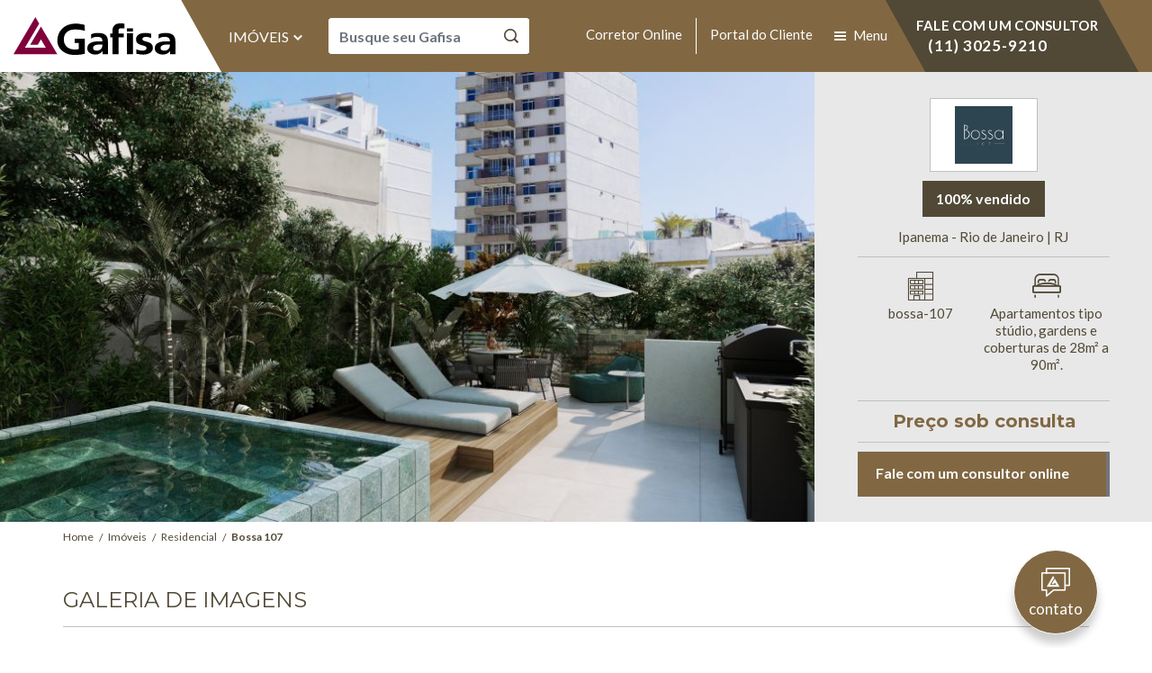

--- FILE ---
content_type: text/html; charset=UTF-8
request_url: https://www.gafisa.com.br/imoveis/residencial/bossa-107
body_size: 9947
content:
<!DOCTYPE html>
<html lang="pt-br">

<head>
    <meta charset="utf-8">
    <meta name="viewport" content="width=device-width, initial-scale=1.0, shrink-to-fit=no">
    <meta http-equiv="X-UA-Compatible" content="ie=edge">
    <meta name="csrf-token" content="OSxQJaG6pgrvYYb0S0DMg10odJtxMGYJLJ4Wyb36">
    <title>GAFISA | Imóveis residenciais e comerciais</title>
    <meta name="description" content="Uma das maiores e mais respeitadas incorporadoras e construtoras do país. Conheça nossos apartamentos e salas comerciais. Clique!">
        <meta name="theme-color" content="#191919" />
    <meta name="facebook-domain-verification" content="xvdbi41io6olvrwgdlzrskfq59kw37" />

    <style>
        #cvchat {
            position: absolute;
            right: -125px;
            bottom: 10px;
            z-index: 2;
        }

        @media (max-width: 768px) {
            #cvchat {
                right: -20px;
                bottom: 70px;
            }
        }
    </style>
    <!-- Google Tag Manager -->
    <script>
        (function(w, d, s, l, i) {
            w[l] = w[l] || [];
            w[l].push({
                'gtm.start': new Date().getTime(),
                event: 'gtm.js'
            });
            var f = d.getElementsByTagName(s)[0],
                j = d.createElement(s),
                dl = l != 'dataLayer' ? '&l=' + l : '';
            j.async = true;
            j.src =
                'https://www.googletagmanager.com/gtm.js?id=' + i + dl;
            f.parentNode.insertBefore(j, f);
        })(window, document, 'script', 'dataLayer', 'GTM-WV7HZBL');
    </script><!-- End Google Tag Manager -->

    <!-- Google Tag Manager -->
    <script>
        (function(w, d, s, l, i) {
            w[l] = w[l] || [];
            w[l].push({
                'gtm.start': new Date().getTime(),
                event: 'gtm.js'
            });
            var f = d.getElementsByTagName(s)[0],
                j = d.createElement(s),
                dl = l != 'dataLayer' ? '&l=' + l : '';
            j.async = true;
            j.src =
                'https://www.googletagmanager.com/gtm.js?id=' + i + dl;
            f.parentNode.insertBefore(j, f);
        })(window, document, 'script', 'dataLayer', 'GTM-TLJSQVH');
    </script>
    <!-- End Google Tag Manager -->

    <!-- Google Tag Manager -->
    <script>
        (function(w, d, s, l, i) {
            w[l] = w[l] || [];
            w[l].push({
                'gtm.start': new Date().getTime(),
                event: 'gtm.js'
            });
            var f = d.getElementsByTagName(s)[0],
                j = d.createElement(s),
                dl = l != 'dataLayer' ? '&l=' + l : '';
            j.async = true;
            j.src =
                'https://www.googletagmanager.com/gtm.js?id=' + i + dl;
            f.parentNode.insertBefore(j, f);
        })(window, document, 'script', 'dataLayer', 'GTM-5HSLGT5');
    </script>
    <!-- End Google Tag Manager -->

    <link rel="canonical" href="https://www.gafisa.com.br/imoveis/residencial/bossa-107" />
    <link rel="shortcut icon" href="/images/favicon.svg">
    <link rel="preload" href="/css/styles.css?id=70fcb77376e6fa81bfd6" as="style">
    <link rel="preload" href="/js/main.js?id=c5a8387e70c07fd2aecd" as="script">
    <link rel="preload" href="/fonts/Panton-Bold.woff2" as="font" type="font/woff2" crossorigin>
    <link rel="preload" href="/fonts/Panton-BoldItalic.woff2" as="font" type="font/woff2" crossorigin>
    <link rel="preload" href="/fonts/icomoon.woff2?u4vvna" as="font" type="font/woff2" crossorigin>
    <link rel="preconnect" href="https://fonts.gstatic.com/" crossorigin>
    <link rel="stylesheet" href="/css/styles.css?id=70fcb77376e6fa81bfd6">

    
    <meta name="adopt-website-id" content="0dc135fa-b824-4671-8006-3a735e8ce4ef" />
    <script src="//tag.goadopt.io/injector.js?website_code=0dc135fa-b824-4671-8006-3a735e8ce4ef" class="adopt-injector"></script>

    <!-- Global site tag (gtag.js) - Google Analytics -->
    <script async src="https://www.googletagmanager.com/gtag/js?id=UA-147258550-1"></script>
    <script>
        window.dataLayer = window.dataLayer || [];

        function gtag() {
            dataLayer.push(arguments);
        }
        gtag('js', new Date());

        gtag('config', 'UA-147258550-1');
         gtag('config', 'AW-710577989');
        
            gtag('event','view_item',{
                'items':[{
            'id': '6977',
            'google_business_vertical': 'real_estate'
        }]
    });
    </script>


        <!-- Facebook Pixel Code -->
    <script>
        ! function(f, b, e, v, n, t, s) {
            if (f.fbq) return;
            n = f.fbq = function() {
                n.callMethod ?
                    n.callMethod.apply(n, arguments) : n.queue.push(arguments)
            };
            if (!f._fbq) f._fbq = n;
            n.push = n;
            n.loaded = !0;
            n.version = '2.0';
            n.queue = [];
            t = b.createElement(e);
            t.async = !0;
            t.src = v;
            s = b.getElementsByTagName(e)[0];
            s.parentNode.insertBefore(t, s)
        }(window, document, 'script',
            'https://connect.facebook.net/en_US/fbevents.js');
        fbq('init', '468821273964509');
        fbq('track', 'PageView');
    </script>
    <noscript><img height="1" width="1" style="display:none" src="https://www.facebook.com/tr?id=468821273964509&ev=PageView&noscript=1" /></noscript>
    <!-- End Facebook Pixel Code -->
    </head>

<body class="ficha">
    <!-- Google Tag Manager (noscript) -->
    <noscript><iframe src="https://www.googletagmanager.com/ns.html?id=GTM-WV7HZBL" height="0" width="0" style="display:none;visibility:hidden"></iframe></noscript>
    <!-- End Google Tag Manager (noscript) -->
    <!-- Google Tag Manager (noscript) -->
    <noscript><iframe src="https://www.googletagmanager.com/ns.html?id=GTM-TLJSQVH" height="0" width="0" style="display:none;visibility:hidden"></iframe></noscript>
    <!-- End Google Tag Manager (noscript) -->
    <!-- Google Tag Manager (noscript) -->
    <noscript><iframe src="https://www.googletagmanager.com/ns.html?id=GTM-5HSLGT5" height="0" width="0" style="display:none;visibility:hidden"></iframe></noscript>
    <!-- End Google Tag Manager (noscript) -->
    <header>
        <div class="barra-topo">
            <div class="container">
                <div class="logo">
                                            <a href="/">
                                                        <img src="/images/logo-gafisa.svg" alt="Gafisa" width="137" height="33">
                            <span class="d-none">Gafisa</span>
                                                </a>
                                    </div>

                <div class="menu-imoveis">
                    <a href="https://www.gafisa.com.br/imoveis">Imóveis <i class="icon-seta"></i></a>
                    <ul class="submenu list-unstyled">
                        <li><a href="https://www.gafisa.com.br/imoveis/residencial">Residencial</a></li>
                        <li><a href="https://www.gafisa.com.br/imoveis/comercial">Comercial</a></li>
                        <li><a href="https://www.gafisa.com.br/portfolio">Portfólio</a></li>
                    </ul>
                </div>

                <div class="busca">
                    <div class="form-group" itemscope itemtype="https://schema.org/WebSite">
                        <meta itemprop="url" content="https://www.gafisa.com.br/busca" />
                        <form action="https://www.gafisa.com.br/busca" method="get" itemprop="potentialAction" itemscope itemtype="https://schema.org/SearchAction">
                            <meta itemprop="target" content="https://www.gafisa.com.br/busca?termo={termo}" />
                            <label for="FB_Termo" class="d-none">Busque seu Gafisa</label>
                            <input type="text" name="termo" id="FB_Termo" placeholder="Busque seu Gafisa" value="" class="form-control" itemprop="query-input">
                            <button type="submit"><i class="icon-busca"></i> <span class="d-none">Buscar</span></button>
                        </form>
                    </div>
                </div>

                <div class="menu-apoio">

                    <a href="#" class="js-open-modal" data-target-id="modalChat"> Corretor Online</a>

                    <div class="divisor"></div>
                    <a href="https://www.gafisa.com.br/portal-do-cliente"> Portal do Cliente</a>

                    <div class="btn-menu js-menu-toggle">
                        <div></div><span>Menu</span>
                    </div>
                    <p class="central-vendas">
                        <strong>FALE COM UM CONSULTOR</strong>
                        <span>(11) 3025-9210</span>
                    </p>
                </div>

                <div class="btn-menu js-menu-toggle d-sm-none">
                    <div></div><span>Menu</span>
                </div>

            </div>
        </div>

        <div class="menu">
            <nav>
                <ul class="d-xl-none">
                    <li>
<a href="https://www.gafisa.com.br/imoveis"><i class="icon-imovel"></i> Imoveis</a>
</li>
<li>
<a href="#" class="js-open-modal" data-target-id="modalChat"> Corretor Online</a>
</li>
<li>
<a href="https://www.gafisa.com.br/sobre-a-gafisa"><i class="icon-gafisa"></i> A Gafisa</a>
</li>
<li>
<a href="http://ri.gafisa.com.br/" target="_blank" rel="noopener nofollow"><i class="icon-investidores"></i> Investidores</a>
</li>
<li>
<a href="https://www.gafisa.com.br/trabalhe-conosco"><i class="icon-escritorio"></i> Trabalhe Conosco</a>
</li>
<li>
<a href="https://www.gafisa.com.br/contato#imprensa"><i class="icon-imprensa"></i> Imprensa</a>
</li>
<li>
<a href="https://www.gafisa.com.br/corretor-parceiro"><i class="icon-corretor-parceiro"></i>Corretor Parceiro</a>
</li>
<li>
<a href="https://www.gafisa.com.br/portal-do-cliente"> Portal do Cliente</a>
</li>
<li>
<a href="https://www.gafisa.com.br/venda-seu-terreno"><i class="icon-venda"></i> Venda seu Terreno</a>
</li>
<li>
<a href="https://www.contatoseguro.com.br/gafisa" target="_blank" rel="noopener nofollow"><i class="icon-confidencial"></i>Canal de Denúncia</a>
</li>
<li>
<a href="/pdf/Política de Privacidade Atualizada - Site.pdf"><i class="icon-politica-de-privacidade"></i>Política de Privacidade</a>
</li>
<li>
<a href="https://www.gafisa.com.br/ouvidoria"><i class="icon-ouvidoria"></i>Ouvidoria</a>
</li>
<li>
<a href="https://www.gafisa.com.br/gestao-de-dados"><i class="icon-gestao-dados"></i>Gestão de dados</a>
</li>
<li>
<a href="https://www.gafisa.com.br/portfolio"><i class="icon-portfolio"></i>Portfólio</a>
</li>
<li>
<a href="https://www.gafisa.com.br/esg"><i class="icon-esg"></i>ESG</a><br>
</li>
<li>
</li>
<li>
</li>
<li>
<a href="/pdf/Codigo-de-Etica-e-Conduta.pdf" target="_blank"><i class="icon-etica"></i>Código de Ética e Conduta</a><br />
<a href="/pdf/codigo-de-conduta-do-fornecedor.pdf" target="_blank"><i class="icon-codigo-de-conduta-fornecedor"></i>Código de Conduta Fornecedor</a>
</li>
                </ul>

                <ul class="d-none d-xl-block">
                    <li>
<a href="https://www.gafisa.com.br/sobre-a-gafisa"><i class="icon-gafisa"></i> A Gafisa</a>
</li>
<li>
<a href="http://ri.gafisa.com.br/" target="_blank" rel="noopener nofollow"><i class="icon-investidores"></i> Investidores</a>
</li>
<li>
<a href="https://www.gafisa.com.br/portfolio"><i class="icon-portfolio"></i>Portfólio</a>
</li>
<li>
<a href="https://www.gafisa.com.br/contato#imprensa"><i class="icon-imprensa"></i> Imprensa</a>
</li>
<li>
<a href="https://www.gafisa.com.br/trabalhe-conosco"><i class="icon-escritorio"></i> Trabalhe Conosco</a>
</li>
<li>
<a href="https://www.gafisa.com.br/vizinhos"><i class="icon-vizinhos"></i>Vizinhos de obra</a>
</li>
<li>
</li>
<li>
</li>
<li>
<a href="/pdf/Política de Privacidade Atualizada - Site.pdf"><i class="icon-politica-de-privacidade"></i>Política de Privacidade</a>
</li>
<li>
<a href="https://www.gafisa.com.br/esg"><i class="icon-esg"></i>ESG</a><br>
</li>
                </ul>

                <div class="divisor"></div>

                <ul class="d-none d-xl-block">
                    <li>
<a href="https://www.gafisa.com.br/corretor-parceiro"><i class="icon-corretor-parceiro"></i>Corretor Parceiro</a>
</li>
<li>
<a href="https://www.gafisa.com.br/venda-seu-terreno"><i class="icon-venda"></i> Venda seu Terreno</a>
</li>
<li>
<a href="https://www.contatoseguro.com.br/gafisa" target="_blank" rel="noopener nofollow"><i class="icon-confidencial"></i>Canal de Denúncia</a>
</li>
<li>
<a href="https://www.gafisa.com.br/gestao-de-dados"><i class="icon-gestao-dados"></i>Gestão de dados</a>
</li>
<li>
<a href="/pdf/Codigo-de-Etica-e-Conduta.pdf" target="_blank"><i class="icon-etica"></i>Código de Ética e Conduta</a><br />
<a href="/pdf/codigo-de-conduta-do-fornecedor.pdf" target="_blank"><i class="icon-codigo-de-conduta-fornecedor"></i>Código de Conduta Fornecedor</a>
</li>
                </ul>

                <div class="divisor"></div>

                <div class="menu-desk">
                    <div class="link link-area-cliente">
                        <a href="https://www.gafisa.com.br/portal-do-cliente"> Portal do Cliente</a>

                    </div>

                    <h3 class="subtit">Atendimento ao Cliente Gafisa</h3>
                    <p>São Paulo, Grande São Paulo e interior <br><a href="tel:01130908989">(11) 3090-8989</a></p>
<div class="divisor"></div>
<p>Rio de Janeiro e demais capitais <br><a href="tel:08001119000">0800 111 9000</a></p>
<div class="divisor"></div>
<a href="/cdn-cgi/l/email-protection#fa889f969b999395949b979f948e95ba9d9b9c93899bd4999597d49888"><span class="__cf_email__" data-cfemail="ef9d8a838e8c8680818e828a819b80af888e89869c8ec18c8082c18d9d">[email&#160;protected]</span></a>
                    <div class="link mt-4">
                        <a href="https://www.gafisa.com.br/ouvidoria"><i class="icon-ouvidoria"></i>Ouvidoria</a>

                    </div>
                </div>
            </nav>

        </div>

        <div class="btn-busca icon-busca js-search-toggle"></div>

        <div class="link-cliente"><a href="https://www.gafisa.com.br/portal-do-cliente"> Portal do Cliente</a>

</div>

    </header>

    <main>
            <!--homologa-->
    <section class="ficha-banner">
        <picture class="ficha-banner-img">
                        <source media="(max-width: 640px)" srcset="https://gafisa.s3.sa-east-1.amazonaws.com/storage/d7488e5d99685460b1399ea1e5406940_card_2023-07-10_18h28m51s.jpg">
            <source media="(max-width: 1366px)" srcset="https://gafisa.s3.sa-east-1.amazonaws.com/storage/d7488e5d99685460b1399ea1e5406940_thumb_2023-07-10_18h28m51s.jpg">
            <img class="img-fluid" src="https://gafisa.s3.sa-east-1.amazonaws.com/storage/d7488e5d99685460b1399ea1e5406940_cropped_2023-07-10_18h28m51s.jpg" alt="Bossa 107">
                                            </picture>
        <div class="ficha-banner-infos">
            <div class="ficha-banner-content">
                                <h1 class="ficha-banner-logo"><span class="d-none"></span><img src="https://gafisa.s3.sa-east-1.amazonaws.com/storage/a8ce35693dc07b8317fcda759cc5eaae_cropped_2023-07-10_20h02m52s.png" alt=""></h1>
                                <p class="ficha-banner-status">100% vendido</p>
                <p class="ficha-banner-localizacao">Ipanema - Rio de Janeiro | RJ</p>
                <ul class="ficha-banner-tipologia list-unstyled">
                    <li><i class="icon-imovel"></i> bossa-107</li>
                    
                                        <li><i class="icon-quartos"></i> Apartamentos tipo stúdio, gardens e coberturas de 28m² a 90m².</li>
                                                                            </ul>

                
                                    <div class="ficha-banner-preco">
                        <strong>Preço sob consulta</strong>
                    </div>
                    
                


                <button class="btn btn-primary btn-main js-open-modal" data-target-id="modalEmail">Fale com um consultor online</button>
            </div>
        </div>
    </section>

    <div class="container">
        <nav aria-label="breadcrumb">
    <ol class="breadcrumb" itemscope itemtype="https://schema.org/BreadcrumbList">
                <li class="breadcrumb-item " itemprop="itemListElement" itemscope itemtype="https://schema.org/ListItem">
                        <a href="/" itemprop="item"><span itemprop="name">Home</span></a>
                        <meta itemprop="position" content="1" />
        </li>
                <li class="breadcrumb-item " itemprop="itemListElement" itemscope itemtype="https://schema.org/ListItem">
                        <a href="https://www.gafisa.com.br/imoveis" itemprop="item"><span itemprop="name">Imóveis</span></a>
                        <meta itemprop="position" content="2" />
        </li>
                <li class="breadcrumb-item " itemprop="itemListElement" itemscope itemtype="https://schema.org/ListItem">
                        <a href="https://www.gafisa.com.br/imoveis/residencial" itemprop="item"><span itemprop="name">Residencial</span></a>
                        <meta itemprop="position" content="3" />
        </li>
                <li class="breadcrumb-item active " itemprop="itemListElement" itemscope itemtype="https://schema.org/ListItem">
                        <strong itemprop="name">Bossa 107</strong>
                        <meta itemprop="position" content="4" />
        </li>
            </ol>
</nav>
    </div>

        
        <section class="ficha-imagens">
        <div class="container">
            <h2 class="tit">Galeria de imagens</h2>

            <div class="galeria-swiper swiper-container">
    <div class="swiper-wrapper">
        <div class="swiper-slide">
                    <figure>
                        <picture class="js-zoom" data-src="https://gafisa.s3.sa-east-1.amazonaws.com/storage/70f0a574df64e37e06f5c6e7e098ed9e_cropped_2023-07-10_18h36m35s.jpg" data-index="0" data-size="1200x768" data-grupo="imagens">
                            <img data-src="https://gafisa.s3.sa-east-1.amazonaws.com/storage/70f0a574df64e37e06f5c6e7e098ed9e_cropped_2023-07-10_18h36m35s.jpg" class="lazy" alt="Fachada Noturna">
                            <button title="ampliar"><i class="icon-expandir"></i></button>
                        </picture>
                        <figcaption>Fachada Noturna</figcaption>
                    </figure>
                </div>
                                                <div class="swiper-slide">
                    <figure>
                        <picture class="js-zoom" data-src="https://gafisa.s3.sa-east-1.amazonaws.com/storage/478f84b7866da0fcc8c94bfaac30b4a5_cropped_2023-07-10_18h37m23s.jpg" data-index="1" data-size="1200x768" data-grupo="imagens">
                            <img data-src="https://gafisa.s3.sa-east-1.amazonaws.com/storage/478f84b7866da0fcc8c94bfaac30b4a5_cropped_2023-07-10_18h37m23s.jpg" class="lazy" alt="Hall do Apto">
                            <button title="ampliar"><i class="icon-expandir"></i></button>
                        </picture>
                        <figcaption>Hall do Apto</figcaption>
                    </figure>
                </div>
                                                <div class="swiper-slide">
                    <figure>
                        <picture class="js-zoom" data-src="https://gafisa.s3.sa-east-1.amazonaws.com/storage/0cc49a54cb792038de8553259d785f29_cropped_2023-07-10_18h35m25s.jpg" data-index="2" data-size="1200x768" data-grupo="imagens">
                            <img data-src="https://gafisa.s3.sa-east-1.amazonaws.com/storage/0cc49a54cb792038de8553259d785f29_cropped_2023-07-10_18h35m25s.jpg" class="lazy" alt="Externa Lounge">
                            <button title="ampliar"><i class="icon-expandir"></i></button>
                        </picture>
                        <figcaption>Externa Lounge</figcaption>
                    </figure>
                </div>
                                                <div class="swiper-slide">
                    <figure>
                        <picture class="js-zoom" data-src="https://gafisa.s3.sa-east-1.amazonaws.com/storage/ee36d38792074a8fd2fc27c1bc6144c6_cropped_2023-07-10_18h38m07s.jpg" data-index="3" data-size="1200x768" data-grupo="imagens">
                            <img data-src="https://gafisa.s3.sa-east-1.amazonaws.com/storage/ee36d38792074a8fd2fc27c1bc6144c6_cropped_2023-07-10_18h38m07s.jpg" class="lazy" alt="Lounge">
                            <button title="ampliar"><i class="icon-expandir"></i></button>
                        </picture>
                        <figcaption>Lounge</figcaption>
                    </figure>
                </div>
                                                <div class="swiper-slide">
                    <figure>
                        <picture class="js-zoom" data-src="https://gafisa.s3.sa-east-1.amazonaws.com/storage/b4004b714db43d2b3be394c2bc96422f_cropped_2023-07-10_18h29m59s.jpg" data-index="4" data-size="1200x768" data-grupo="imagens">
                            <img data-src="https://gafisa.s3.sa-east-1.amazonaws.com/storage/b4004b714db43d2b3be394c2bc96422f_cropped_2023-07-10_18h29m59s.jpg" class="lazy" alt="Detalhes da Sala">
                            <button title="ampliar"><i class="icon-expandir"></i></button>
                        </picture>
                        <figcaption>Detalhes da Sala</figcaption>
                    </figure>
                </div>
                                                <div class="swiper-slide">
                    <figure>
                        <picture class="js-zoom" data-src="https://gafisa.s3.sa-east-1.amazonaws.com/storage/8e6efa40126eadfc68244a120b8feb50_cropped_2023-07-10_18h38m24s.jpg" data-index="5" data-size="1200x768" data-grupo="imagens">
                            <img data-src="https://gafisa.s3.sa-east-1.amazonaws.com/storage/8e6efa40126eadfc68244a120b8feb50_cropped_2023-07-10_18h38m24s.jpg" class="lazy" alt="Sala Apto">
                            <button title="ampliar"><i class="icon-expandir"></i></button>
                        </picture>
                        <figcaption>Sala Apto</figcaption>
                    </figure>
                </div>
                                                <div class="swiper-slide">
                    <figure>
                        <picture class="js-zoom" data-src="https://gafisa.s3.sa-east-1.amazonaws.com/storage/cbc60d47b09960b80b05a35bd9da43ec_cropped_2023-07-10_18h38m56s.jpg" data-index="6" data-size="1200x768" data-grupo="imagens">
                            <img data-src="https://gafisa.s3.sa-east-1.amazonaws.com/storage/cbc60d47b09960b80b05a35bd9da43ec_cropped_2023-07-10_18h38m56s.jpg" class="lazy" alt="Sala Apto">
                            <button title="ampliar"><i class="icon-expandir"></i></button>
                        </picture>
                        <figcaption>Sala Apto</figcaption>
                    </figure>
                </div>
                                                <div class="swiper-slide">
                    <figure>
                        <picture class="js-zoom" data-src="https://gafisa.s3.sa-east-1.amazonaws.com/storage/5d6f2f8eb6c0e19aba08824d366f5504_cropped_2023-07-10_18h39m14s.jpg" data-index="7" data-size="1200x768" data-grupo="imagens">
                            <img data-src="https://gafisa.s3.sa-east-1.amazonaws.com/storage/5d6f2f8eb6c0e19aba08824d366f5504_cropped_2023-07-10_18h39m14s.jpg" class="lazy" alt="Sala Apto">
                            <button title="ampliar"><i class="icon-expandir"></i></button>
                        </picture>
                        <figcaption>Sala Apto</figcaption>
                    </figure>
                </div>
                                                <div class="swiper-slide">
                    <figure>
                        <picture class="js-zoom" data-src="https://gafisa.s3.sa-east-1.amazonaws.com/storage/67f89e396388c7475e9cb4dfc49999fb_cropped_2023-07-10_18h39m29s.jpg" data-index="8" data-size="1200x768" data-grupo="imagens">
                            <img data-src="https://gafisa.s3.sa-east-1.amazonaws.com/storage/67f89e396388c7475e9cb4dfc49999fb_cropped_2023-07-10_18h39m29s.jpg" class="lazy" alt="Sala Apto">
                            <button title="ampliar"><i class="icon-expandir"></i></button>
                        </picture>
                        <figcaption>Sala Apto</figcaption>
                    </figure>
                </div>
                                                <div class="swiper-slide">
                    <figure>
                        <picture class="js-zoom" data-src="https://gafisa.s3.sa-east-1.amazonaws.com/storage/fc75a96d1dcb533b070fadba0e723553_cropped_2023-07-10_18h39m43s.jpg" data-index="9" data-size="1200x768" data-grupo="imagens">
                            <img data-src="https://gafisa.s3.sa-east-1.amazonaws.com/storage/fc75a96d1dcb533b070fadba0e723553_cropped_2023-07-10_18h39m43s.jpg" class="lazy" alt="Sala Apto">
                            <button title="ampliar"><i class="icon-expandir"></i></button>
                        </picture>
                        <figcaption>Sala Apto</figcaption>
                    </figure>
                </div>
                                                <div class="swiper-slide">
                    <figure>
                        <picture class="js-zoom" data-src="https://gafisa.s3.sa-east-1.amazonaws.com/storage/498ed657b94ea24f330a390a81a0a5d2_cropped_2023-07-10_18h40m01s.jpg" data-index="10" data-size="1200x768" data-grupo="imagens">
                            <img data-src="https://gafisa.s3.sa-east-1.amazonaws.com/storage/498ed657b94ea24f330a390a81a0a5d2_cropped_2023-07-10_18h40m01s.jpg" class="lazy" alt="Sala COB">
                            <button title="ampliar"><i class="icon-expandir"></i></button>
                        </picture>
                        <figcaption>Sala COB</figcaption>
                    </figure>
                </div>
                                                <div class="swiper-slide">
                    <figure>
                        <picture class="js-zoom" data-src="https://gafisa.s3.sa-east-1.amazonaws.com/storage/2d5cb2a0ba0390e26f44212893f42bfd_cropped_2023-07-10_18h40m16s.jpg" data-index="11" data-size="1200x768" data-grupo="imagens">
                            <img data-src="https://gafisa.s3.sa-east-1.amazonaws.com/storage/2d5cb2a0ba0390e26f44212893f42bfd_cropped_2023-07-10_18h40m16s.jpg" class="lazy" alt="Terraço">
                            <button title="ampliar"><i class="icon-expandir"></i></button>
                        </picture>
                        <figcaption>Terraço</figcaption>
                    </figure>
                </div>
                                                <div class="swiper-slide">
                    <figure>
                        <picture class="js-zoom" data-src="https://gafisa.s3.sa-east-1.amazonaws.com/storage/1c406b75fe4da7228d92f110f85dff8d_cropped_2023-07-10_18h40m35s.jpg" data-index="12" data-size="1200x768" data-grupo="imagens">
                            <img data-src="https://gafisa.s3.sa-east-1.amazonaws.com/storage/1c406b75fe4da7228d92f110f85dff8d_cropped_2023-07-10_18h40m35s.jpg" class="lazy" alt="Terraço Piscina Áera Comum">
                            <button title="ampliar"><i class="icon-expandir"></i></button>
                        </picture>
                        <figcaption>Terraço Piscina Áera Comum</figcaption>
                    </figure>
                </div>
    </div>

    
        <div class="swiper-button-prev"></div>
    <div class="swiper-button-next"></div>
    </div>        </div>
    </section>
    
    

    
    
        

    
        

    <section class="ficha-localizacao">
        <div class="container">
            <h2 class="tit">A região do <br class="d-xl-none"><strong>Bossa 107</strong></h2>
            <div class="ficha-localizacao-texto">
                <p>Ipanema &eacute; uma das localiza&ccedil;&otilde;es mais privilegiadas da cidade. Entre a praia e a lagoa, o bairro oferece diversidade, cultura, e lazer. Seus restaurantes, livrarias e bares re&uacute;nem tribos de todas as idades, gostos e h&aacute;bitos.</p>
<p class="MsoNormal" style="text-align: justify; line-height: 105%;">Apartamentos tipo st&uacute;dio, de 28 a 94m&sup2;, al&eacute;m de gardens e coberturas. O Bossa 107 ajuda voc&ecirc; a viver uma vida mais moderna e respons&aacute;vel. Aqui voc&ecirc; ter&aacute; biciclet&aacute;rio compartilhado, vagas de estacionamento, tomada para bicicletas e carros el&eacute;tricos, al&eacute;m da estrutura de mobilidade que s&oacute; Ipanema tem.</p>
            </div>
            <p>Rua Barão da Torre, 107 - Ipanema - Rio de Janeiro | RJ</p>
        </div>

        <div class="ficha-localizacao-mapa">

            <div class="ficha-localizacao-canvas" data-coord=",">
                                <div class="placeholder">
                    <picture>
                        <source media="(max-width: 640px)" class="lazy" data-srcset="/images/map-placeholder-mob.png">
                        <source media="(max-width: 1366px)" class="lazy" data-srcset="/images/map-placeholder-1366.png">
                        <img class="lazy" data-src="/images/map-placeholder.png" alt="Placeholder do Mapa de Localização">
                    </picture>
                </div>
                                <img class="pin" src="/images/pin-empreendimento.svg" alt="Pin">
            </div>

            <div class="ficha-localizacao-places">
                <span>Na região do projeto</span>
                <ul>
                    <li><button data-place="comodidade"><i class="icon-comodidade"></i> Comodidade</button></li>
                    <li><button data-place="educacao"><i class="icon-educacao"></i> Educação</button></li>
                    <li><button data-place="gastronomia"><i class="icon-gastronomia"></i> Gastronomia</button></li>
                    <li><button data-place="lazer"><i class="icon-lazer"></i> Lazer</button></li>
                    <li><button data-place="saude"><i class="icon-saude"></i> Saúde</button></li>
                </ul>
            </div>

            <button class="btn-explorar show js-places-toggle"><i class="icon-busca"></i> Explorar</button>
            <button class="btn-explorar js-places-toggle"><i class="icon-close"></i> Fechar</button>
        </div>
    </section>

    
    <section class="ficha-conversao">
        <div class="container">
            <h2 class="ficha-conversao-tit"><span>Quer saber mais sobre <br>as plantas e valores?</span></h2>

            <div class="ficha-conversao-contatos">

                <div class="ficha-conversao-corretor">
                    <i class="icon-corretor"></i>
                    <button class="btn btn-light btn-main js-open-modal" data-target-id="modalEmail">Fale com um consultor online</button>
                </div>

                <div class="ficha-conversao-tel">
                    <i class="icon-telefone"></i>
                    <p>
                        Fale com a central de vendas

                        <a href="tel:01130259210">
                            (11) 3025-9210
                        </a>
                    </p>
                </div>

            </div>
        </div>
    </section>

    <section class="ficha-sobre">
        <div class="container">
            <h2 class="tit">Sobre o <br class="d-md-none"><strong>Bossa 107</strong></h2>

                        <div class="ficha-sobre-fachada">
                <figure>
                    <img class="img-fluid lazy" data-src="https://gafisa.s3.sa-east-1.amazonaws.com/storage/6684ad45f0a2766ec80e31092e683bea_thumb_2023-07-10_18h28m55s.jpg" alt="Fachada do Bossa 107">
                    <figcaption>Fachada</figcaption>
                </figure>
            </div>
            
            <div class="ficha-sobre-intro">
                <p class="MsoNormal" style="text-align: justify; line-height: 105%;">O Bossa 107&nbsp;&eacute; perfeito para viver e investir entre a praia de Ipanema e a lagoa rodrigo de Freitas. A concep&ccedil;&atilde;o do Bossa 107 &eacute; uma resposta ao pr&oacute;prio entorno que o abra&ccedil;a. O edif&iacute;cio responde &agrave;s novas demandas do habitar contempor&acirc;neo com uma nova maneira de morar, aliada a espa&ccedil;os coletivos de conv&iacute;vio e servi&ccedil;os.</p>
            </div>

            <div class="ficha-sobre-infos">
                <button class="btn btn-light js-show-infos">Informações técnicas <i class="icon-seta"></i></button>
                <div class="ficha-sobre-infos-content">
                    <ul class="ficha-sobre-infos-content-lista">
                        <li>Tipo de imóvel <br><strong>Residencial</strong></li>
                                                <li>Quantidade de dorms. <br><strong>Apartamentos tipo stúdio, gardens e coberturas de 28m² a 90m².</strong></li>
                                                                                                                                                                    </ul>

                                        <div class="ficha-sobre-infos-content-tipologia">
                        <p>Tipologia</p>
                        <p class="MsoNormal" style="line-height: 105%; text-align: justify;" align="center">Apartamentos tipo st&uacute;dio, gardens e coberturas de 28m&sup2; a 90m&sup2;.</p>
                    </div>
                    
                    

                </div>
            </div>
        </div>
    </section>

    
        

    
    
    <section class="ficha-contato">
        <div class="container">
            <h2 class="tit">Contato</h2>
            <p class="ficha-contato-texto">Quer saber mais sobre o projeto? <br class="d-md-none">Fale conosco agora mesmo!</p>

            <div class="form">
                <form action="" id="formFichaEmail" name="formFichaEmail" class="needs-validation" data-tipo="Email" data-label="Formulário de contato" data-hubid-form="mensagem" novalidate>
                                        <input type="hidden" name="formulario" value="Ficha">
                    <input type="hidden" name="id_produto" value="c16a5320fa508">
                    <div class="form-group">
                        <label for="FFE_Contato">Podemos conversar por qual canal?</label>
                        <select name="Forma_de_Contato" id="FFE_Contato" class="custom-select mr-sm-2" required>
                            <option value="" selected>Escolher...</option>
                            <option value="Email">E-mail</option>
                            <option value="Whatsapp">Whatsapp</option>
                            <option value="Telefone">Telefone</option>
                        </select>
                        <div class="invalid-feedback">Escolha uma forma de contato.</div>
                    </div>
                    <div class="form-group">
                        <label for="FFE_Nome">Qual o seu nome?</label>
                        <input type="text" name="Nome" id="FFE_Nome" class="form-control" required>
                        <div class="invalid-feedback">Digite seu nome.</div>
                    </div>
                    <div class="form-group">
                        <label for="FFE_Email">Poderia nos informar seu e-mail?</label>
                        <input type="email" name="Email" id="FFE_Email" class="form-control" required>
                        <div class="invalid-feedback">Digite um e-mail válido.</div>
                    </div>
                    <div class="form-group">
                        <label for="FFE_Tel">E um telefone para contato?</label>
                        <input type="tel" name="Telefone" id="FFE_Tel" class="form-control" data-mask="tel" minlength="14" required>
                        <div class="invalid-feedback">Digite um telefone válido.</div>
                    </div>
                    <div class="form-group">
                        <label for="FFE_Mensagem">Mensagem</label>
                        <textarea class="form-control" name="Mensagem" id="FFE_Mensagem" cols="30" rows="4" required></textarea>
                        <div class="invalid-feedback">Digite uma mensagem.</div>
                    </div>
                    <div class="custom-control custom-checkbox checkbox-aceite">
                        <input type="checkbox" name="Termos de uso" value="Aceito" class="custom-control-input" id="FFE_check_termos" required>
                        <label class="custom-control-label" for="FFE_check_termos">Eu concordo e aceito os <a href="#" class="js-open-modal" data-target-id="modalTermos">Termos de Uso</a></label>
                        <div class="invalid-feedback">Leia e aceite os termos para continuar.</div>
                    </div>

                    <button type="submit" class="btn btn-light btn-form">Solicitar contato</button>
                </form>
            </div>
        </div>
    </section>

        
    
    
    

    
        

    <script data-cfasync="false" src="/cdn-cgi/scripts/5c5dd728/cloudflare-static/email-decode.min.js"></script><script>
        function gaEventAds(){
            gtag('event','purchase',{
                                'items':[{
                    'id': '6977',
                    'google_business_vertical': 'real_estate'
                }]
            });
        }
    </script>


        


        <div class="barra-conversao">
    <div class="barra-conversao-content">

        <div class="barra-conversao-item">
            <a href="tel:01130259210" class="tel"><i class="icon-telefone"></i></a>
            <p class="central-vendas"><span>CENTRAL DE VENDAS</span> <br>(11) 3025-9210</p>
        </div>
        <!--<div class="barra-conversao-item">
            <a href="#" class="js-open-modal" data-target-id="modalChat"><i class="icon-corretor"></i> <span>Corretor Online</span></a>
        </div>-->
        <div class="barra-conversao-item">
            <a href="#" class="js-open-modal" data-target-id="modalEmail"><i class="icon-email"></i> <span>Atendimento por email</span></a>
        </div>

        <div class="barra-conversao-item">
            <a href="#" class="js-open-modal" data-target-id="modalWhatsapp"><i class="icon-icon-whatsapp"></i> <span>Atendimento por whatsapp</span></a>
        </div>


        <button class="barra-conversao-close js-bar-toggle" title="Fechar"><i class="icon-close"></i></button>
    </div>
        <button class="barra-conversao-open js-bar-toggle" title="Entrar em contato"><i class="icon-corretor"></i> contato</button>
        <div id="cv_comunicador"></div>
</div>

<div class="modal" id="modalChat">
    <div class="modal-box">

        <div class="modal-container">
            <h4 class="tit">Fale com um corretor&nbsp;online <i class="icon-corretor"></i></h4>

            <div class="form">
                <form action="" id="formModalChat" name="formModalChat" class="needs-validation" data-tipo="Chat" data-label="Corretor Online" data-hubid-form="mensagem" novalidate>
                    <input type="hidden" name="formulario" value="Barra">
                                        <input type="hidden" value="Corretor Online" name="midiaCanal" />
                    <input type="hidden" value="Chat" name="Canal" />
                                                            
                                        <input type="hidden" name="id_produto" value="c16a5320fa508">
                    
                    <div class="form-group">
                        <label for="FMC_Nome">Qual o seu nome?</label>
                        <input type="text" name="Nome" id="FMC_Nome" class="form-control" required>
                        <div class="invalid-feedback">Digite seu nome.</div>
                    </div>
                    <div class="form-group">
                        <label for="FMC_Email">Poderia nos informar seu e-mail?</label>
                        <input type="email" name="Email" id="FMC_Email" class="form-control" required>
                        <div class="invalid-feedback">Digite um e-mail válido.</div>
                    </div>
                    <div class="form-group">
                        <label for="FMC_Tel">E um telefone para contato?</label>
                        <input type="tel" name="Telefone" id="FMC_Tel" class="form-control" minlength="14" data-mask="tel" required>
                        <div class="invalid-feedback">Digite um telefone válido.</div>
                    </div>

                    <div class="form-group-modal mb-0">
                        <div class="custom-control custom-checkbox checkbox-aceite">
                            <input type="checkbox" name="Termos de uso" value="Aceito" class="custom-control-input" id="FMC_check_termos" required>
                            <label class="custom-control-label" for="FMC_check_termos">Eu concordo e aceito os <a href="#" class="js-open-modal" data-target-id="modalTermos">Termos de Uso</a></label>
                            <div class="invalid-feedback">Leia e aceite os termos para continuar.</div>
                        </div>
                        <button type="submit" class="btn btn-primary btn-main">Iniciar atendimento</button>
                    </div>
                </form>
            </div>
        </div>

        <button class="btn btn-light btn-fechar"><i class="icon-close"></i></button>
    </div>
    <div class="modal-bg"></div>

</div>


<div class="modal" id="modalEmail">
    <div class="modal-box">

        <div class="modal-container">
            <h4 class="tit">Atendimento por email <i class="icon-email"></i></h4>
            <div class="form">
                <form action="" id="formModalEmail" name="formModalEmail" class="needs-validation" data-tipo="Email" data-label="Formulário de contato" data-hubid-form="mensagem" novalidate>
                    <input type="hidden" name="formulario" value="Barra">
                                                            <input type="hidden" name="id_produto" value="c16a5320fa508">
                    
                    <div class="form-group">
                        <label for="FME_Nome">Qual o seu nome?</label>
                        <input type="text" name="Nome" id="FME_Nome" class="form-control" required>
                        <div class="invalid-feedback">Digite seu nome.</div>
                    </div>
                    <div class="form-group">
                        <label for="FME_Email">Poderia nos informar seu e-mail?</label>
                        <input type="email" name="Email" id="FME_Email" class="form-control" required>
                        <div class="invalid-feedback">Digite um e-mail válido.</div>
                    </div>
                    <div class="form-group">
                        <label for="FME_Tel">E um telefone para contato?</label>
                        <input type="tel" name="Telefone" id="FME_Tel" class="form-control" minlength="14" data-mask="tel" required>
                        <div class="invalid-feedback">Digite um telefone válido.</div>
                    </div>
                    <div class="form-group">
                        <label for="FME_Mensagem">Mensagem</label>
                        <textarea class="form-control" name="Mensagem" id="FME_Mensagem" cols="30" rows="2" required></textarea>
                        <div class="invalid-feedback">Digite uma mensagem.</div>
                    </div>
                    <div class="form-group-modal mb-0">
                        <div class="custom-control custom-checkbox checkbox-aceite">
                            <input type="checkbox" name="Termos de uso" value="Aceito" class="custom-control-input" id="FME_check_termos" required>
                            <label class="custom-control-label" for="FME_check_termos">Eu concordo e aceito os <a href="#" class="js-open-modal" data-target-id="modalTermos">Termos de Uso</a></label>
                            <div class="invalid-feedback">Leia e aceite os termos para continuar.</div>
                        </div>

                        <button type="submit" class="btn btn-primary btn-main">Enviar mensagem</button>
                    </div>
                </form>
            </div>
        </div>

        <button class="btn btn-light btn-fechar"><i class="icon-close"></i></button>
    </div>
    <div class="modal-bg">asdas</div>

</div>


<div class="modal" id="modalEmailFuturo">
    <div class="modal-box">
        <div class="modal-container">
            <h4 class="tit">FUTURO LANÇAMENTO <i class="icon-email"></i></h4>
            <div class="form">
                <ul class="form-imovel-tipologia list-unstyled">
                    <li>
                        <i class="icon-pin"></i>
                        <p class="form-imovel-localizacao"> </p>
                        <p class="form-imovel-tipo"></p>
                    </li>
                </ul>
                <form action="" id="formModalEmailFuturo" name="formModalEmailFuturo" class="needs-validation" data-tipo="Email" data-label="Formulário de contato" data-hubid-form="mensagem" novalidate>
                                        <input type="hidden" name="formulario" value="FUTURO LANÇAMENTO">
                    <input type="hidden" name="id_produto" value="">
                    <div class="form-group">
                        <label for="FMEF_Nome">Qual o seu nome?</label>
                        <input type="text" name="Nome" id="FMEF_Nome" class="form-control" required>
                        <div class="invalid-feedback">Digite seu nome.</div>
                    </div>
                    <div class="form-group">
                        <label for="FMEF_Email">Poderia nos informar seu e-mail?</label>
                        <input type="email" name="Email" id="FMEF_Email" class="form-control" required>
                        <div class="invalid-feedback">Digite um e-mail válido.</div>
                    </div>
                    <div class="form-group">
                        <label for="FMEF_Tel">E um telefone para contato?</label>
                        <input type="tel" name="Telefone" id="FMEF_Tel" class="form-control" minlength="14" data-mask="tel" required>
                        <div class="invalid-feedback">Digite um telefone válido.</div>
                    </div>
                    <!-- <div class="form-group">
                        <label for="FMEF_Mensagem">Mensagem</label>
                        <textarea class="form-control" name="Mensagem" id="FMEF_Mensagem" cols="30" rows="2" required></textarea>
                        <div class="invalid-feedback">Digite uma mensagem.</div>
                    </div> -->
                    <div class="form-group-modal mb-0">
                        <div class="custom-control custom-checkbox checkbox-aceite">
                            <input type="checkbox" name="Termos de uso" value="Aceito" class="custom-control-input" id="FMEF_check_termos" required>
                            <label class="custom-control-label" for="FMEF_check_termos">Eu concordo e aceito os <a href="#" class="js-open-modal" data-target-id="modalTermos">Termos de Uso</a></label>
                            <div class="invalid-feedback">Leia e aceite os termos para continuar.</div>
                        </div>

                        <button type="submit" class="btn btn-primary btn-main">Enviar mensagem</button>
                    </div>
                </form>
            </div>
        </div>

        <button class="btn btn-light btn-fechar"><i class="icon-close"></i></button>
    </div>
    <div class="modal-bg">asdas</div>

</div>

<div class="modal" id="modalWhatsapp">
    <div class="modal-box">

        <div class="modal-container">
            <h4 class="tit">Atendimento por whatsapp <i class="icon-icon-whatsapp"></i></h4>
            <div class="form">
                <form action="" id="formModalWhatsapp" name="formModalWhatsapp" class="needs-validation" data-tipo="Whatsapp" data-label="Formulário de contato" data-hubid-form="whatsapp" novalidate>
                    <input type="hidden" name="formulario" value="Barra">
                                                            <input type="hidden" name="id_produto" value="c16a5320fa508">
                    
                    <div class="form-group">
                        <label for="FMEW_Nome">Qual o seu nome?</label>
                        <input type="text" name="Nome" id="FMEW_Nome" class="form-control" required>
                        <div class="invalid-feedback">Digite seu nome.</div>
                    </div>
                    <div class="form-group">
                        <label for="FMEW_Email">Poderia nos informar seu e-mail?</label>
                        <input type="email" name="Email" id="FMEW_Email" class="form-control" required>
                        <div class="invalid-feedback">Digite um e-mail válido.</div>
                    </div>
                    <div class="form-group">
                        <label for="FMEW_Tel">E um telefone para contato?</label>
                        <input type="tel" name="Telefone" id="FMEW_Tel" class="form-control" minlength="14" data-mask="tel" required>
                        <div class="invalid-feedback">Digite um telefone válido.</div>
                    </div>
                    <div class="form-group-modal mb-0">
                        <div class="custom-control custom-checkbox checkbox-aceite">
                            <input type="checkbox" name="Termos de uso" value="Aceito" class="custom-control-input" id="FMEW_check_termos" required>
                            <label class="custom-control-label" for="FMEW_check_termos">Eu concordo e aceito os <a href="#" class="js-open-modal" data-target-id="modalTermos">Termos de Uso</a></label>
                            <div class="invalid-feedback">Leia e aceite os termos para continuar.</div>
                        </div>

                        <button type="submit" class="btn btn-primary btn-main">Enviar mensagem</button>
                    </div>
                </form>
            </div>
        </div>

        <button class="btn btn-light btn-fechar"><i class="icon-close"></i></button>
    </div>
    <div class="modal-bg">asdas</div>

</div>            </main>

    <footer>
        <div class="barra-logo">
            <div class="container">
                <div class="logo">
                    <img src="/images/logo-gafisa.svg" alt="Gafisa" width="150" height="36">
                </div>
            </div>
        </div>

        <div class="barra-atendimento">
            <div class="container">
                <h2 class="subtit">Atendimento ao Cliente</h2>
                <a href="https://api.whatsapp.com/send?phone=551130908989&text=" target="_blank" class="whatsapp-integracao"><i class="icon-icon-whatsapp"></i></a>

                <p>São Paulo, Grande São Paulo e interior <br><a href="tel:01130908989">(11) 3090-8989</a></p>
<div class="divisor"></div>
<p>Rio de Janeiro e demais capitais <br><a href="tel:08001119000">0800 111 9000</a></p>
<div class="divisor"></div>
<a href="/cdn-cgi/l/email-protection#96e4f3faf7f5fff9f8f7fbf3f8e2f9d6f1f7f0ffe5f7b8f5f9fbb8f4e4"><span class="__cf_email__" data-cfemail="f98b9c95989a90969798949c978d96b99e989f908a98d79a9694d79b8b">[email&#160;protected]</span></a>            </div>
        </div>

        <div class="barra-nav">
            <div class="container">

                <div class="bloco">
                    <div class="menu">
                        <h2 class="subtit">Menu</h2>
                        <nav>
                            <ul>
                                <li>
<a href="https://www.gafisa.com.br/sobre-a-gafisa"><i class="icon-gafisa"></i> A Gafisa</a>
</li>
<li>
<a href="http://ri.gafisa.com.br/" target="_blank" rel="noopener nofollow"><i class="icon-investidores"></i> Investidores</a>
</li>
<li>
</li>
<li>
<a href="https://www.gafisa.com.br/contato"><i class="icon-email-2"></i> Fale Conosco</a>
</li>
<li>
<a href="https://www.gafisa.com.br/portfolio"><i class="icon-portfolio"></i>Portfólio</a>
</li>
<li>
<a href="https://www.gafisa.com.br/contato#imprensa"><i class="icon-imprensa"></i> Imprensa</a>
</li>
<li>
<a href="https://www.gafisa.com.br/trabalhe-conosco"><i class="icon-escritorio"></i> Trabalhe Conosco</a>
</li>
<li>
<a href="https://www.gafisa.com.br/vizinhos"><i class="icon-vizinhos"></i>Vizinhos de obra</a>
</li>
<li>
</li>
<li>
</li>
<li>
</li>
<li>
<a href="/pdf/Política de Privacidade Atualizada - Site.pdf"><i class="icon-politica-de-privacidade"></i>Política de Privacidade</a>
</li>
<li>
<a href="https://www.gafisa.com.br/esg"><i class="icon-esg"></i>ESG</a><br>
</li>
                            </ul>
                            <ul>
                                <li>
<a href="https://www.gafisa.com.br/corretor-parceiro"><i class="icon-corretor-parceiro"></i>Corretor Parceiro</a>
</li>
<li>
<a href="https://www.gafisa.com.br/portal-do-cliente"> Portal do Cliente</a>
</li>
<li>
<a href="https://www.gafisa.com.br/venda-seu-terreno"><i class="icon-venda"></i> Venda seu Terreno</a>
</li>
<li>
<a href="https://www.gafisa.com.br/ouvidoria"><i class="icon-ouvidoria"></i>Ouvidoria</a>
</li>
<li>
<a href="https://www.contatoseguro.com.br/gafisa" target="_blank" rel="noopener nofollow"><i class="icon-confidencial"></i>Canal de Denúncia</a>
</li>
<li>
<a href="https://www.gafisa.com.br/gestao-de-dados"><i class="icon-gestao-dados"></i>Gestão de dados</a>
</li>
<li>
<a href="/pdf/Codigo-de-Etica-e-Conduta.pdf" target="_blank"><i class="icon-etica"></i>Código de Ética e Conduta</a><br />
<a href="/pdf/codigo-de-conduta-do-fornecedor.pdf" target="_blank"><i class="icon-codigo-de-conduta-fornecedor"></i>Código de Conduta Fornecedor</a>
</li>
                            </ul>
                        </nav>
                                            </div>
                </div>

                <div class="bloco">
                    <div class="filtro-cidade">
                        <h2 class="subtit">Encontre seu Gafisa</h2>
                        <div class="filtro-cidade-abas">
                            <button class="active">Residencial</button>
                            <button>Comercial</button>
                        </div>
                        <div class="filtro-cidade-itens">

                            
                            <div class="active">
                                <ul class="list-unstyled">
                                                                                                            <li>
                                        <span class="estado"><strong>São Paulo</strong></span>
                                        <ul class="list-unstyled">
                                                                                        <li><a href="https://www.gafisa.com.br/imoveis/residencial?cidade=sao-paulo">São Paulo</a></li>
                                                                                    </ul>
                                    </li>

                                                                    </ul>
                                <ul class="list-unstyled">
                                                                                                            <li>
                                        <span class="estado"><strong>Rio de Janeiro</strong></span>
                                        <ul class="list-unstyled">
                                                                                        <li><a href="https://www.gafisa.com.br/imoveis/residencial?cidade=rio-de-janeiro">Rio de Janeiro</a></li>
                                                                                    </ul>
                                    </li>

                                                                                                                                            </ul>
                            </div>
                            
                            <div>
                                <ul class="list-unstyled">
                                                                                                            <li>
                                        <span class="estado"><strong>São Paulo</strong></span>
                                        <ul class="list-unstyled">
                                                                                        <li><a href="https://www.gafisa.com.br/imoveis/comercial?cidade=sao-paulo">São Paulo</a></li>
                                                                                    </ul>
                                    </li>

                                                                    </ul>
                                <ul class="list-unstyled">
                                                                                                            <li>
                                        <span class="estado"><strong>Rio de Janeiro</strong></span>
                                        <ul class="list-unstyled">
                                                                                        <li><a href="https://www.gafisa.com.br/imoveis/comercial?cidade=rio-de-janeiro">Rio de Janeiro</a></li>
                                                                                    </ul>
                                    </li>

                                                                                                                                            </ul>
                            </div>
                        </div>
                        <h2 class="subtit">Encontre seu Gafisa por localização</h2>

                        <button type="submit" onclick="window.location.href='/imoveis/todos?cidade=rio-de-janeiro'" class="btn btn-primary btn-estado js-fecha-modal">RJ</button>
                        <button type="submit" onclick="window.location.href='/imoveis/todos?cidade=sao-paulo'" class="btn btn-primary btn-estado sp js-fecha-modal">SP</button>

                    </div>
                    <div class="redes">
                        <h2 class="subtit">Siga-nos nas redes sociais</h2>
                        <a href="https://www.instagram.com/gafisa/" target="_blank" rel="noopener" title="Instagram"><i class="icon-instagram"></i></a>
                        <a href="https://www.facebook.com/gafisa" target="_blank" rel="noopener" title="Facebook"><i class="icon-facebook"></i></a>
                        <a href="https://www.linkedin.com/company/36155/" target="_blank" rel="noopener" title="LinkedIn"><i class="icon-linkedin"></i></a>
                        <a href="https://twitter.com/gafisa" target="_blank" rel="noopener" title="Twitter"><img class="lazy" data-src="/images/X_logo_2023_original.svg" alt="logo X" width="28" height="28"></a>
                        <a href="https://www.youtube.com/channel/UCjdvK-jhuEsB9m5o4p61XDA" target="_blank" rel="noopener" title="Youtube"><i class="icon-youtube"></i></a>
                    </div>
                </div>

                <div class="bloco">

                </div>
            </div>
        </div>

        <div class="barra-copyright">
            <div class="container">
                <p>&copy; 2020 - Gafisa. Todos os Direitos Reservados. <span class="cnpj"><span class="d-none d-xl-inline">| </span>CNPJ: 07. 722.403/0001-93 - CRECI: SP 019.604-J</span></p>
                <a href="http://www.id360.com.br/?utm_source=site_clientes&utm_campaign=Gafisa&utm_medium=logo_rodape" target="_blank" rel="noopener" class="logo-id360"><img class="lazy" data-src="/images/logo-id360.svg" alt="ID360 New Media" width="56" height="18"></a>
            </div>
        </div>

        <div class="endereco">
            <div class="container">
                <p>Escritório Unidade JK – Av. Juscelino Kubitschek 1830 - 13º andar - Conj. 131 Torre 2 - Cond. São Luiz (SP)</p>
                <p>Escritório Unidade RJ - Rua Jardim Botânico 211 - Jardim Botânico - Rio de Janeiro (RJ)</p>
            </div>
        </div>
    </footer>

    
    <div class="modal" id="modalTermos">
        <div class="modal-box">

            <div class="modal-container">
                <div class="texto-termos-uso">
                    <p>As informações e os dados pessoais inseridos em nossos formulários serão mantidos em caráter de absoluto sigilo em nossa base de dados até o término da negociação, observando-se o dever de confidencialidade e o devido e adequado tratamento e armazenamento de dados pessoais, nos termos legais.</p>
                    <p>As informações e os dados pessoais somente serão utilizados para a finalidade expressamente consentida pelo Cliente, sendo certo que o mesmo autoriza e permite a utilização de seus dados pessoais, após o seu manifesto consentimento, para uso em oferta de produtos, serviços e oportunidades de negócios, em conformidade com o disposto na Lei Geral de Proteção de Dados.</p>
                    <p>O Cliente declara, ainda, que foi informado que a qualquer momento poderá solicitar a descrição e aplicação dos seus dados pessoais nos formulários no site da Gafisa, bem como solicitar a interrupção da divulgação dos seus dados pessoais para terceiros vinculados à negociação em tela, conforme disposto na Lei Geral de Proteção de Dados.</p>
                    <button type="submit" class="btn btn-primary btn-main js-fecha-modal">Entendi</button>
                </div>
            </div>

            <button class="btn btn-light btn-fechar"><i class="icon-close"></i></button>
        </div>
        <div class="modal-bg"></div>

    </div>

    
    <div class="modal" id="modalEstados">
        <div class="modal-box--estados">
            <h1>Em qual estado você deseja navegar?</h1>
            <hr />
            <div class="modal-container">
                <div class="texto-termos-uso-estados">
                    <button type="button" onclick="window.location.href='/rj'" class="btn btn-primary btn-estado">RJ</button>
                    <button type="button" onclick="window.location.href='/sp'" class="btn btn-primary btn-estado">SP</button>
                </div>
            </div>
            <button class="btn btn-light btn-fechar"><i class="icon-close"></i></button>
        </div>
        <div class="modal-bg"></div>
    </div>

    

    <script data-cfasync="false" src="/cdn-cgi/scripts/5c5dd728/cloudflare-static/email-decode.min.js"></script><script>
        const page = {
            "name": "Bossa 107",
            "tag_ads": true
        }
    </script>

    <script src="/js/main.js?id=c5a8387e70c07fd2aecd"></script>
    <script src="https://script.hubid360.com.br/js?id=c16a5320fa508" async></script>

    
    

    <link rel="stylesheet" href="https://gafisa.cvcrm.com.br/plugins/cv_comunicador/style.css">
    <script src="https://gafisa.cvcrm.com.br/plugins/cv_comunicador/cvchatkit.umd.js"></script>
    <script type="module">
        const chat = new cvchat();
        chat.created({
            url_sistema: "https://gafisa.cvcrm.com.br",
            corFundo: "#816843",
            btCorFundo: "#514936",
            tipo: "chat",
            chamada: "Fale com um corretor online.",
            textoInicial: "Olá, como posso te ajudar?",
            empreendimentos: false,
            idsEmpreendimentosAtivos: [],
            idsEmpreendimentosInativos: [],
        });
    </script>

<script defer src="https://static.cloudflareinsights.com/beacon.min.js/vcd15cbe7772f49c399c6a5babf22c1241717689176015" integrity="sha512-ZpsOmlRQV6y907TI0dKBHq9Md29nnaEIPlkf84rnaERnq6zvWvPUqr2ft8M1aS28oN72PdrCzSjY4U6VaAw1EQ==" data-cf-beacon='{"version":"2024.11.0","token":"76c1788d3a3d4688954d554169ed1517","server_timing":{"name":{"cfCacheStatus":true,"cfEdge":true,"cfExtPri":true,"cfL4":true,"cfOrigin":true,"cfSpeedBrain":true},"location_startswith":null}}' crossorigin="anonymous"></script>
</body>

</html>


--- FILE ---
content_type: text/css
request_url: https://www.gafisa.com.br/css/styles.css?id=70fcb77376e6fa81bfd6
body_size: 45666
content:
@import url(https://fonts.googleapis.com/css2?family=Lato:wght@400;700;900&family=Montserrat:wght@400;700&display=swap);@font-face{font-family:Panton;src:url(../fonts/Panton-BoldItalic.woff2) format("woff2"),url(../fonts/Panton-BoldItalic.woff) format("woff");font-weight:700;font-style:italic;font-display:swap}@font-face{font-family:Panton;src:url(../fonts/Panton-Bold.woff2) format("woff2"),url(../fonts/Panton-Bold.woff) format("woff");font-weight:700;font-style:normal;font-display:swap}@font-face{font-family:icomoon;src:url(../fonts/icomoon.woff2?u4vvna) format("woff2"),url(../fonts/icomoon.ttf?u4vvna) format("truetype"),url(../fonts/icomoon.woff?u4vvna) format("woff"),url(../fonts/icomoon.svg?u4vvna#icomoon) format("svg");font-weight:400;font-style:normal;font-display:block}[class*=" icon-"],[class^=icon-]{font-family:icomoon!important;speak:never;font-style:normal;font-weight:400;font-variant:normal;text-transform:none;line-height:1;-webkit-font-smoothing:antialiased;-moz-osx-font-smoothing:grayscale}.icon-n-sobre-5:before{content:"\E945"}.icon-n-sobre-4:before{content:"\E946"}.icon-n-sobre-3:before{content:"\E947"}.icon-n-sobre-2:before{content:"\E948"}.icon-n-sobre-1:before{content:"\E949"}.icon-n-sobre-6:before{content:"\E94A"}.icon-icon-whatsapp:before{content:"\E943"}.icon-codigo-de-conduta-fornecedor:before{content:"\E942"}.icon-startups-linha4:before{content:"\E940"}.icon-startup-verticais-2:before{content:"\E936"}.icon-startup-foco-1:before{content:"\E937"}.icon-startup-foco-2:before{content:"\E938"}.icon-startup-foco-3:before{content:"\E939"}.icon-startup-verticais-1:before{content:"\E93A"}.icon-startup-verticais-3:before{content:"\E93B"}.icon-startup-linha-1:before{content:"\E93C"}.icon-startup-linha-2:before{content:"\E93D"}.icon-startup-linha-3:before{content:"\E93E"}.icon-startup-verticais-4:before{content:"\E93F"}.icon-sustentabilidade:before{content:"\E941"}.icon-vizinhos:before{content:"\E900"}.icon-etica:before{content:"\E901"}.icon-seta-2:before{content:"\E903"}.icon-busca:before{content:"\ED11"}.icon-email:before{content:"\E904"}.icon-calendario:before{content:"\E905"}.icon-cliente:before{content:"\E906"}.icon-facebook:before{content:"\E907"}.icon-email-2:before{content:"\E908"}.icon-gafisa:before{content:"\E909"}.icon-corretor:before{content:"\E90A"}.icon-expandir:before{content:"\E90B"}.icon-imprensa:before{content:"\E90C"}.icon-maos:before{content:"\E90D"}.icon-predio:before{content:"\E90E"}.icon-muro:before{content:"\E90F"}.icon-trofeu:before{content:"\E910"}.icon-balao:before{content:"\E911"}.icon-pessoas:before{content:"\E912"}.icon-bandeira:before{content:"\E913"}.icon-investidores:before{content:"\E914"}.icon-sol:before{content:"\E915"}.icon-casa:before{content:"\E916"}.icon-pin:before{content:"\E917"}.icon-comodidade:before{content:"\E918"}.icon-educacao:before{content:"\E919"}.icon-gastronomia:before{content:"\E91A"}.icon-lazer:before{content:"\E91B"}.icon-pin-2:before{content:"\E91C"}.icon-saude:before{content:"\E91D"}.icon-seta:before{content:"\E91E"}.icon-planta:before{content:"\E91F"}.icon-player:before{content:"\E920"}.icon-produto:before{content:"\E921"}.icon-pin-3:before{content:"\E922"}.icon-quartos:before{content:"\E923"}.icon-relogio:before{content:"\E924"}.icon-vaga:before{content:"\E925"}.icon-socios:before{content:"\E926"}.icon-telefone:before{content:"\E927"}.icon-imovel:before{content:"\E928"}.icon-escritorio:before{content:"\E929"}.icon-venda:before{content:"\E92A"}.icon-ouvidoria:before{content:"\E92B"}.icon-confidencial:before{content:"\E92C"}.icon-politica-de-privacidade:before{content:"\E92D"}.icon-gestao-dados:before{content:"\E92E"}.icon-portfolio:before{content:"\E92F"}.icon-corretor-parceiro:before{content:"\E930"}.icon-twitter:before{content:"\E931"}.icon-youtube:before{content:"\E932"}.icon-instagram:before{content:"\E933"}.icon-linkedin:before{content:"\E934"}.icon-close:before{content:"\EEE4"}.icon-sgi:before{content:"\E944"}.icon-startups-menu:before{content:"\E935"}.icon-esg:before{content:"\E902"}/*!
 * Bootstrap v4.6.2 (https://getbootstrap.com/)
 * Copyright 2011-2022 The Bootstrap Authors
 * Copyright 2011-2022 Twitter, Inc.
 * Licensed under MIT (https://github.com/twbs/bootstrap/blob/main/LICENSE)
 */:root{--blue:#007bff;--indigo:#6610f2;--purple:#6f42c1;--pink:#e83e8c;--red:#dc3545;--orange:#fd7e14;--yellow:#ffc107;--green:#28a745;--teal:#20c997;--cyan:#17a2b8;--white:#fff;--gray:#6c757d;--gray-dark:#343a40;--primary:#816843;--secondary:#514936;--success:#28a745;--info:#17a2b8;--warning:#ffc107;--danger:#dc3545;--light:#e8e8e8;--dark:#343a40;--gray:#bfc0c0;--tithotel:#ec7d00;--breakpoint-xs:0;--breakpoint-sm:576px;--breakpoint-md:768px;--breakpoint-lg:992px;--breakpoint-xl:1200px;--font-family-sans-serif:"Lato",sans-serif!important;--font-family-monospace:SFMono-Regular,Menlo,Monaco,Consolas,"Liberation Mono","Courier New",monospace}*,:after,:before{box-sizing:border-box}html{font-family:sans-serif;line-height:1.15;-webkit-text-size-adjust:100%;-webkit-tap-highlight-color:rgba(0,0,0,0)}article,aside,figcaption,figure,footer,header,hgroup,main,nav,section{display:block}body{margin:0;font-family:Lato,sans-serif!important;font-size:1rem;font-weight:400;line-height:1.6;color:#514936;text-align:left;background-color:#fff}[tabindex="-1"]:focus:not(:focus-visible){outline:0!important}hr{box-sizing:content-box;height:0;overflow:visible}h1,h2,h3,h4,h5,h6{margin-top:0;margin-bottom:.5rem}p{margin-top:0;margin-bottom:1rem}abbr[data-original-title],abbr[title]{text-decoration:underline;-webkit-text-decoration:underline dotted;text-decoration:underline dotted;cursor:help;border-bottom:0;-webkit-text-decoration-skip-ink:none;text-decoration-skip-ink:none}address{font-style:normal;line-height:inherit}address,dl,ol,ul{margin-bottom:1rem}dl,ol,ul{margin-top:0}ol ol,ol ul,ul ol,ul ul{margin-bottom:0}dt{font-weight:700}dd{margin-bottom:.5rem;margin-left:0}blockquote{margin:0 0 1rem}b,strong{font-weight:bolder}small{font-size:80%}sub,sup{position:relative;font-size:75%;line-height:0;vertical-align:baseline}sub{bottom:-.25em}sup{top:-.5em}a{color:#816843;text-decoration:none;background-color:transparent}a:hover{color:rgb(78.6505102041,63.4081632653,40.8494897959);text-decoration:underline}a:not([href]):not([class]),a:not([href]):not([class]):hover{color:inherit;text-decoration:none}code,kbd,pre,samp{font-family:SFMono-Regular,Menlo,Monaco,Consolas,Liberation Mono,Courier New,monospace;font-size:1em}pre{margin-top:0;margin-bottom:1rem;overflow:auto;-ms-overflow-style:scrollbar}figure{margin:0 0 1rem}img{border-style:none}img,svg{vertical-align:middle}svg{overflow:hidden}table{border-collapse:collapse}caption{padding-top:.75rem;padding-bottom:.75rem;color:#6c757d;text-align:left;caption-side:bottom}th{text-align:inherit;text-align:-webkit-match-parent}label{display:inline-block;margin-bottom:.5rem}button{border-radius:0}button:focus:not(:focus-visible){outline:0}button,input,optgroup,select,textarea{margin:0;font-family:inherit;font-size:inherit;line-height:inherit}button,input{overflow:visible}button,select{text-transform:none}[role=button]{cursor:pointer}select{word-wrap:normal}[type=button],[type=reset],[type=submit],button{-webkit-appearance:button}[type=button]:not(:disabled),[type=reset]:not(:disabled),[type=submit]:not(:disabled),button:not(:disabled){cursor:pointer}[type=button]::-moz-focus-inner,[type=reset]::-moz-focus-inner,[type=submit]::-moz-focus-inner,button::-moz-focus-inner{padding:0;border-style:none}input[type=checkbox],input[type=radio]{box-sizing:border-box;padding:0}textarea{overflow:auto;resize:vertical}fieldset{min-width:0;padding:0;margin:0;border:0}legend{display:block;width:100%;max-width:100%;padding:0;margin-bottom:.5rem;font-size:1.5rem;line-height:inherit;color:inherit;white-space:normal}progress{vertical-align:baseline}[type=number]::-webkit-inner-spin-button,[type=number]::-webkit-outer-spin-button{height:auto}[type=search]{outline-offset:-2px;-webkit-appearance:none}[type=search]::-webkit-search-decoration{-webkit-appearance:none}::-webkit-file-upload-button{font:inherit;-webkit-appearance:button}output{display:inline-block}summary{display:list-item;cursor:pointer}template{display:none}[hidden]{display:none!important}.h1,.h2,.h3,.h4,.h5,.h6,h1,h2,h3,h4,h5,h6{margin-bottom:.5rem;font-weight:700;line-height:1.2}.h1,h1{font-size:2.5rem}.h2,h2{font-size:2rem}.h3,h3{font-size:1.75rem}.h4,h4{font-size:1.5rem}.h5,h5{font-size:1.25rem}.h6,h6{font-size:1rem}.lead{font-size:1.25rem;font-weight:300}.display-1{font-size:6rem}.display-1,.display-2{font-weight:300;line-height:1.2}.display-2{font-size:5.5rem}.display-3{font-size:4.5rem}.display-3,.display-4{font-weight:300;line-height:1.2}.display-4{font-size:3.5rem}hr{margin-top:1rem;margin-bottom:1rem;border:0;border-top:1px solid rgba(0,0,0,.1)}.small,small{font-size:.875em;font-weight:400}.mark,mark{padding:.2em;background-color:#fcf8e3}.list-inline,.list-unstyled{padding-left:0;list-style:none}.list-inline-item{display:inline-block}.list-inline-item:not(:last-child){margin-right:.5rem}.initialism{font-size:90%;text-transform:uppercase}.blockquote{margin-bottom:1rem;font-size:1.25rem}.blockquote-footer{display:block;font-size:.875em;color:#6c757d}.blockquote-footer:before{content:"\2014\A0"}.img-fluid,.img-thumbnail{max-width:100%;height:auto}.img-thumbnail{padding:.25rem;background-color:#fff;border:1px solid #dee2e6;border-radius:.25rem}.figure{display:inline-block}.figure-img{margin-bottom:.5rem;line-height:1}.figure-caption{font-size:90%;color:#6c757d}code{font-size:87.5%;color:#e83e8c;word-wrap:break-word}a>code{color:inherit}kbd{padding:.2rem .4rem;font-size:87.5%;color:#fff;background-color:#212529;border-radius:.2rem}kbd kbd{padding:0;font-size:100%;font-weight:700}pre{display:block;font-size:87.5%;color:#212529}pre code{font-size:inherit;color:inherit;word-break:normal}.pre-scrollable{max-height:340px;overflow-y:scroll}.container,.container-fluid,.container-xl{width:100%;padding-right:15px;padding-left:15px;margin-right:auto;margin-left:auto}@media(min-width:1200px){.container,.container-lg,.container-md,.container-sm,.container-xl{max-width:1170px}}.row{display:flex;flex-wrap:wrap;margin-right:-15px;margin-left:-15px}.no-gutters{margin-right:0;margin-left:0}.no-gutters>.col,.no-gutters>[class*=col-]{padding-right:0;padding-left:0}.col,.col-1,.col-2,.col-3,.col-4,.col-5,.col-6,.col-7,.col-8,.col-9,.col-10,.col-11,.col-12,.col-auto,.col-lg,.col-lg-1,.col-lg-2,.col-lg-3,.col-lg-4,.col-lg-5,.col-lg-6,.col-lg-7,.col-lg-8,.col-lg-9,.col-lg-10,.col-lg-11,.col-lg-12,.col-lg-auto,.col-md,.col-md-1,.col-md-2,.col-md-3,.col-md-4,.col-md-5,.col-md-6,.col-md-7,.col-md-8,.col-md-9,.col-md-10,.col-md-11,.col-md-12,.col-md-auto,.col-sm,.col-sm-1,.col-sm-2,.col-sm-3,.col-sm-4,.col-sm-5,.col-sm-6,.col-sm-7,.col-sm-8,.col-sm-9,.col-sm-10,.col-sm-11,.col-sm-12,.col-sm-auto,.col-xl,.col-xl-1,.col-xl-2,.col-xl-3,.col-xl-4,.col-xl-5,.col-xl-6,.col-xl-7,.col-xl-8,.col-xl-9,.col-xl-10,.col-xl-11,.col-xl-12,.col-xl-auto{position:relative;width:100%;padding-right:15px;padding-left:15px}.col{flex-basis:0;flex-grow:1;max-width:100%}.row-cols-1>*{flex:0 0 100%;max-width:100%}.row-cols-2>*{flex:0 0 50%;max-width:50%}.row-cols-3>*{flex:0 0 33.3333333333%;max-width:33.3333333333%}.row-cols-4>*{flex:0 0 25%;max-width:25%}.row-cols-5>*{flex:0 0 20%;max-width:20%}.row-cols-6>*{flex:0 0 16.6666666667%;max-width:16.6666666667%}.col-auto{flex:0 0 auto;width:auto;max-width:100%}.col-1{flex:0 0 8.33333333%;max-width:8.33333333%}.col-2{flex:0 0 16.66666667%;max-width:16.66666667%}.col-3{flex:0 0 25%;max-width:25%}.col-4{flex:0 0 33.33333333%;max-width:33.33333333%}.col-5{flex:0 0 41.66666667%;max-width:41.66666667%}.col-6{flex:0 0 50%;max-width:50%}.col-7{flex:0 0 58.33333333%;max-width:58.33333333%}.col-8{flex:0 0 66.66666667%;max-width:66.66666667%}.col-9{flex:0 0 75%;max-width:75%}.col-10{flex:0 0 83.33333333%;max-width:83.33333333%}.col-11{flex:0 0 91.66666667%;max-width:91.66666667%}.col-12{flex:0 0 100%;max-width:100%}.order-first{order:-1}.order-last{order:13}.order-0{order:0}.order-1{order:1}.order-2{order:2}.order-3{order:3}.order-4{order:4}.order-5{order:5}.order-6{order:6}.order-7{order:7}.order-8{order:8}.order-9{order:9}.order-10{order:10}.order-11{order:11}.order-12{order:12}.offset-1{margin-left:8.33333333%}.offset-2{margin-left:16.66666667%}.offset-3{margin-left:25%}.offset-4{margin-left:33.33333333%}.offset-5{margin-left:41.66666667%}.offset-6{margin-left:50%}.offset-7{margin-left:58.33333333%}.offset-8{margin-left:66.66666667%}.offset-9{margin-left:75%}.offset-10{margin-left:83.33333333%}.offset-11{margin-left:91.66666667%}@media(min-width:576px){.col-sm{flex-basis:0;flex-grow:1;max-width:100%}.row-cols-sm-1>*{flex:0 0 100%;max-width:100%}.row-cols-sm-2>*{flex:0 0 50%;max-width:50%}.row-cols-sm-3>*{flex:0 0 33.3333333333%;max-width:33.3333333333%}.row-cols-sm-4>*{flex:0 0 25%;max-width:25%}.row-cols-sm-5>*{flex:0 0 20%;max-width:20%}.row-cols-sm-6>*{flex:0 0 16.6666666667%;max-width:16.6666666667%}.col-sm-auto{flex:0 0 auto;width:auto;max-width:100%}.col-sm-1{flex:0 0 8.33333333%;max-width:8.33333333%}.col-sm-2{flex:0 0 16.66666667%;max-width:16.66666667%}.col-sm-3{flex:0 0 25%;max-width:25%}.col-sm-4{flex:0 0 33.33333333%;max-width:33.33333333%}.col-sm-5{flex:0 0 41.66666667%;max-width:41.66666667%}.col-sm-6{flex:0 0 50%;max-width:50%}.col-sm-7{flex:0 0 58.33333333%;max-width:58.33333333%}.col-sm-8{flex:0 0 66.66666667%;max-width:66.66666667%}.col-sm-9{flex:0 0 75%;max-width:75%}.col-sm-10{flex:0 0 83.33333333%;max-width:83.33333333%}.col-sm-11{flex:0 0 91.66666667%;max-width:91.66666667%}.col-sm-12{flex:0 0 100%;max-width:100%}.order-sm-first{order:-1}.order-sm-last{order:13}.order-sm-0{order:0}.order-sm-1{order:1}.order-sm-2{order:2}.order-sm-3{order:3}.order-sm-4{order:4}.order-sm-5{order:5}.order-sm-6{order:6}.order-sm-7{order:7}.order-sm-8{order:8}.order-sm-9{order:9}.order-sm-10{order:10}.order-sm-11{order:11}.order-sm-12{order:12}.offset-sm-0{margin-left:0}.offset-sm-1{margin-left:8.33333333%}.offset-sm-2{margin-left:16.66666667%}.offset-sm-3{margin-left:25%}.offset-sm-4{margin-left:33.33333333%}.offset-sm-5{margin-left:41.66666667%}.offset-sm-6{margin-left:50%}.offset-sm-7{margin-left:58.33333333%}.offset-sm-8{margin-left:66.66666667%}.offset-sm-9{margin-left:75%}.offset-sm-10{margin-left:83.33333333%}.offset-sm-11{margin-left:91.66666667%}}@media(min-width:768px){.col-md{flex-basis:0;flex-grow:1;max-width:100%}.row-cols-md-1>*{flex:0 0 100%;max-width:100%}.row-cols-md-2>*{flex:0 0 50%;max-width:50%}.row-cols-md-3>*{flex:0 0 33.3333333333%;max-width:33.3333333333%}.row-cols-md-4>*{flex:0 0 25%;max-width:25%}.row-cols-md-5>*{flex:0 0 20%;max-width:20%}.row-cols-md-6>*{flex:0 0 16.6666666667%;max-width:16.6666666667%}.col-md-auto{flex:0 0 auto;width:auto;max-width:100%}.col-md-1{flex:0 0 8.33333333%;max-width:8.33333333%}.col-md-2{flex:0 0 16.66666667%;max-width:16.66666667%}.col-md-3{flex:0 0 25%;max-width:25%}.col-md-4{flex:0 0 33.33333333%;max-width:33.33333333%}.col-md-5{flex:0 0 41.66666667%;max-width:41.66666667%}.col-md-6{flex:0 0 50%;max-width:50%}.col-md-7{flex:0 0 58.33333333%;max-width:58.33333333%}.col-md-8{flex:0 0 66.66666667%;max-width:66.66666667%}.col-md-9{flex:0 0 75%;max-width:75%}.col-md-10{flex:0 0 83.33333333%;max-width:83.33333333%}.col-md-11{flex:0 0 91.66666667%;max-width:91.66666667%}.col-md-12{flex:0 0 100%;max-width:100%}.order-md-first{order:-1}.order-md-last{order:13}.order-md-0{order:0}.order-md-1{order:1}.order-md-2{order:2}.order-md-3{order:3}.order-md-4{order:4}.order-md-5{order:5}.order-md-6{order:6}.order-md-7{order:7}.order-md-8{order:8}.order-md-9{order:9}.order-md-10{order:10}.order-md-11{order:11}.order-md-12{order:12}.offset-md-0{margin-left:0}.offset-md-1{margin-left:8.33333333%}.offset-md-2{margin-left:16.66666667%}.offset-md-3{margin-left:25%}.offset-md-4{margin-left:33.33333333%}.offset-md-5{margin-left:41.66666667%}.offset-md-6{margin-left:50%}.offset-md-7{margin-left:58.33333333%}.offset-md-8{margin-left:66.66666667%}.offset-md-9{margin-left:75%}.offset-md-10{margin-left:83.33333333%}.offset-md-11{margin-left:91.66666667%}}@media(min-width:992px){.col-lg{flex-basis:0;flex-grow:1;max-width:100%}.row-cols-lg-1>*{flex:0 0 100%;max-width:100%}.row-cols-lg-2>*{flex:0 0 50%;max-width:50%}.row-cols-lg-3>*{flex:0 0 33.3333333333%;max-width:33.3333333333%}.row-cols-lg-4>*{flex:0 0 25%;max-width:25%}.row-cols-lg-5>*{flex:0 0 20%;max-width:20%}.row-cols-lg-6>*{flex:0 0 16.6666666667%;max-width:16.6666666667%}.col-lg-auto{flex:0 0 auto;width:auto;max-width:100%}.col-lg-1{flex:0 0 8.33333333%;max-width:8.33333333%}.col-lg-2{flex:0 0 16.66666667%;max-width:16.66666667%}.col-lg-3{flex:0 0 25%;max-width:25%}.col-lg-4{flex:0 0 33.33333333%;max-width:33.33333333%}.col-lg-5{flex:0 0 41.66666667%;max-width:41.66666667%}.col-lg-6{flex:0 0 50%;max-width:50%}.col-lg-7{flex:0 0 58.33333333%;max-width:58.33333333%}.col-lg-8{flex:0 0 66.66666667%;max-width:66.66666667%}.col-lg-9{flex:0 0 75%;max-width:75%}.col-lg-10{flex:0 0 83.33333333%;max-width:83.33333333%}.col-lg-11{flex:0 0 91.66666667%;max-width:91.66666667%}.col-lg-12{flex:0 0 100%;max-width:100%}.order-lg-first{order:-1}.order-lg-last{order:13}.order-lg-0{order:0}.order-lg-1{order:1}.order-lg-2{order:2}.order-lg-3{order:3}.order-lg-4{order:4}.order-lg-5{order:5}.order-lg-6{order:6}.order-lg-7{order:7}.order-lg-8{order:8}.order-lg-9{order:9}.order-lg-10{order:10}.order-lg-11{order:11}.order-lg-12{order:12}.offset-lg-0{margin-left:0}.offset-lg-1{margin-left:8.33333333%}.offset-lg-2{margin-left:16.66666667%}.offset-lg-3{margin-left:25%}.offset-lg-4{margin-left:33.33333333%}.offset-lg-5{margin-left:41.66666667%}.offset-lg-6{margin-left:50%}.offset-lg-7{margin-left:58.33333333%}.offset-lg-8{margin-left:66.66666667%}.offset-lg-9{margin-left:75%}.offset-lg-10{margin-left:83.33333333%}.offset-lg-11{margin-left:91.66666667%}}@media(min-width:1200px){.col-xl{flex-basis:0;flex-grow:1;max-width:100%}.row-cols-xl-1>*{flex:0 0 100%;max-width:100%}.row-cols-xl-2>*{flex:0 0 50%;max-width:50%}.row-cols-xl-3>*{flex:0 0 33.3333333333%;max-width:33.3333333333%}.row-cols-xl-4>*{flex:0 0 25%;max-width:25%}.row-cols-xl-5>*{flex:0 0 20%;max-width:20%}.row-cols-xl-6>*{flex:0 0 16.6666666667%;max-width:16.6666666667%}.col-xl-auto{flex:0 0 auto;width:auto;max-width:100%}.col-xl-1{flex:0 0 8.33333333%;max-width:8.33333333%}.col-xl-2{flex:0 0 16.66666667%;max-width:16.66666667%}.col-xl-3{flex:0 0 25%;max-width:25%}.col-xl-4{flex:0 0 33.33333333%;max-width:33.33333333%}.col-xl-5{flex:0 0 41.66666667%;max-width:41.66666667%}.col-xl-6{flex:0 0 50%;max-width:50%}.col-xl-7{flex:0 0 58.33333333%;max-width:58.33333333%}.col-xl-8{flex:0 0 66.66666667%;max-width:66.66666667%}.col-xl-9{flex:0 0 75%;max-width:75%}.col-xl-10{flex:0 0 83.33333333%;max-width:83.33333333%}.col-xl-11{flex:0 0 91.66666667%;max-width:91.66666667%}.col-xl-12{flex:0 0 100%;max-width:100%}.order-xl-first{order:-1}.order-xl-last{order:13}.order-xl-0{order:0}.order-xl-1{order:1}.order-xl-2{order:2}.order-xl-3{order:3}.order-xl-4{order:4}.order-xl-5{order:5}.order-xl-6{order:6}.order-xl-7{order:7}.order-xl-8{order:8}.order-xl-9{order:9}.order-xl-10{order:10}.order-xl-11{order:11}.order-xl-12{order:12}.offset-xl-0{margin-left:0}.offset-xl-1{margin-left:8.33333333%}.offset-xl-2{margin-left:16.66666667%}.offset-xl-3{margin-left:25%}.offset-xl-4{margin-left:33.33333333%}.offset-xl-5{margin-left:41.66666667%}.offset-xl-6{margin-left:50%}.offset-xl-7{margin-left:58.33333333%}.offset-xl-8{margin-left:66.66666667%}.offset-xl-9{margin-left:75%}.offset-xl-10{margin-left:83.33333333%}.offset-xl-11{margin-left:91.66666667%}}.table{width:100%;margin-bottom:1rem;color:#514936}.table td,.table th{padding:.75rem;vertical-align:top;border-top:1px solid #dee2e6}.table thead th{vertical-align:bottom;border-bottom:2px solid #dee2e6}.table tbody+tbody{border-top:2px solid #dee2e6}.table-sm td,.table-sm th{padding:.3rem}.table-bordered,.table-bordered td,.table-bordered th{border:1px solid #dee2e6}.table-bordered thead td,.table-bordered thead th{border-bottom-width:2px}.table-borderless tbody+tbody,.table-borderless td,.table-borderless th,.table-borderless thead th{border:0}.table-striped tbody tr:nth-of-type(odd){background-color:rgba(0,0,0,.05)}.table-hover tbody tr:hover{color:#514936;background-color:rgba(0,0,0,.075)}.table-primary,.table-primary>td,.table-primary>th{background-color:rgb(219.72,212.72,202.36)}.table-primary tbody+tbody,.table-primary td,.table-primary th,.table-primary thead th{border-color:rgb(189.48,176.48,157.24)}.table-hover .table-primary:hover,.table-hover .table-primary:hover>td,.table-hover .table-primary:hover>th{background-color:#d1c8bb}.table-secondary,.table-secondary>td,.table-secondary>th{background-color:rgb(206.28,204.04,198.72)}.table-secondary tbody+tbody,.table-secondary td,.table-secondary th,.table-secondary thead th{border-color:rgb(164.52,160.36,150.48)}.table-hover .table-secondary:hover,.table-hover .table-secondary:hover>td,.table-hover .table-secondary:hover>th{background-color:rgb(194.448,191.664,185.052)}.table-success,.table-success>td,.table-success>th{background-color:rgb(194.8,230.36,202.92)}.table-success tbody+tbody,.table-success td,.table-success th,.table-success thead th{border-color:rgb(143.2,209.24,158.28)}.table-hover .table-success:hover,.table-hover .table-success:hover>td,.table-hover .table-success:hover>th{background-color:rgb(176.7059405941,222.9540594059,187.2665346535)}.table-info,.table-info>td,.table-info>th{background-color:rgb(190.04,228.96,235.12)}.table-info tbody+tbody,.table-info td,.table-info th,.table-info thead th{border-color:rgb(134.36,206.64,218.08)}.table-hover .table-info:hover,.table-hover .table-info:hover>td,.table-hover .table-info:hover>th{background-color:#abdde5}.table-warning,.table-warning>td,.table-warning>th{background-color:rgb(255,237.64,185.56)}.table-warning tbody+tbody,.table-warning td,.table-warning th,.table-warning thead th{border-color:rgb(255,222.76,126.04)}.table-hover .table-warning:hover,.table-hover .table-warning:hover>td,.table-hover .table-warning:hover>th{background-color:rgb(255,231.265,160.06)}.table-danger,.table-danger>td,.table-danger>th{background-color:rgb(245.2,198.44,202.92)}.table-danger tbody+tbody,.table-danger td,.table-danger th,.table-danger thead th{border-color:rgb(236.8,149.96,158.28)}.table-hover .table-danger:hover,.table-hover .table-danger:hover>td,.table-hover .table-danger:hover>th{background-color:#f1b1b7}.table-light,.table-light>td,.table-light>th{background-color:#f9f9f9}.table-light tbody+tbody,.table-light td,.table-light th,.table-light thead th{border-color:#f3f3f3}.table-hover .table-light:hover,.table-hover .table-light:hover>td,.table-hover .table-light:hover>th{background-color:#ececec}.table-dark,.table-dark>td,.table-dark>th{background-color:rgb(198.16,199.84,201.52)}.table-dark tbody+tbody,.table-dark td,.table-dark th,.table-dark thead th{border-color:rgb(149.44,152.56,155.68)}.table-hover .table-dark:hover,.table-hover .table-dark:hover>td,.table-hover .table-dark:hover>th{background-color:#b9bbbd}.table-gray,.table-gray>td,.table-gray>th{background-color:rgb(237.08,237.36,237.36)}.table-gray tbody+tbody,.table-gray td,.table-gray th,.table-gray thead th{border-color:rgb(221.72,222.24,222.24)}.table-hover .table-gray:hover,.table-hover .table-gray:hover>td,.table-hover .table-gray:hover>th{background-color:#e0e1e1}.table-tithotel,.table-tithotel>td,.table-tithotel>th{background-color:rgb(249.68,218.6,183.6)}.table-tithotel tbody+tbody,.table-tithotel td,.table-tithotel th,.table-tithotel thead th{border-color:rgb(245.12,187.4,122.4)}.table-hover .table-tithotel:hover,.table-hover .table-tithotel:hover>td,.table-hover .table-tithotel:hover>th{background-color:rgb(247.9117518248,206.501459854,159.8682481752)}.table-active,.table-active>td,.table-active>th,.table-hover .table-active:hover,.table-hover .table-active:hover>td,.table-hover .table-active:hover>th{background-color:rgba(0,0,0,.075)}.table .thead-dark th{color:#fff;background-color:#343a40;border-color:#454d55}.table .thead-light th{color:#495057;background-color:#e9ecef;border-color:#dee2e6}.table-dark{color:#fff;background-color:#343a40}.table-dark td,.table-dark th,.table-dark thead th{border-color:#454d55}.table-dark.table-bordered{border:0}.table-dark.table-striped tbody tr:nth-of-type(odd){background-color:hsla(0,0%,100%,.05)}.table-dark.table-hover tbody tr:hover{color:#fff;background-color:hsla(0,0%,100%,.075)}@media(max-width:575.98px){.table-responsive-sm{display:block;width:100%;overflow-x:auto;-webkit-overflow-scrolling:touch}.table-responsive-sm>.table-bordered{border:0}}@media(max-width:767.98px){.table-responsive-md{display:block;width:100%;overflow-x:auto;-webkit-overflow-scrolling:touch}.table-responsive-md>.table-bordered{border:0}}@media(max-width:991.98px){.table-responsive-lg{display:block;width:100%;overflow-x:auto;-webkit-overflow-scrolling:touch}.table-responsive-lg>.table-bordered{border:0}}@media(max-width:1199.98px){.table-responsive-xl{display:block;width:100%;overflow-x:auto;-webkit-overflow-scrolling:touch}.table-responsive-xl>.table-bordered{border:0}}.table-responsive{display:block;width:100%;overflow-x:auto;-webkit-overflow-scrolling:touch}.table-responsive>.table-bordered{border:0}.form-control{display:block;width:100%;height:46px;padding:.375rem .75rem;font-size:1rem;font-weight:400;line-height:1.6;color:#514936;background-color:#fff;background-clip:padding-box;border:1px solid #514936;border-radius:.25rem;transition:border-color .15s ease-in-out,box-shadow .15s ease-in-out}@media(prefers-reduced-motion:reduce){.form-control{transition:none}}.form-control::-ms-expand{background-color:transparent;border:0}.form-control:focus{color:#514936;background-color:#fff;border-color:#816843;outline:0;box-shadow:0 0 0 .2rem rgba(129,104,67,.25)}.form-control::-moz-placeholder{color:#6c757d;opacity:1}.form-control::placeholder{color:#6c757d;opacity:1}.form-control:disabled,.form-control[readonly]{background-color:#e9ecef;opacity:1}input[type=date].form-control,input[type=datetime-local].form-control,input[type=month].form-control,input[type=time].form-control{-webkit-appearance:none;-moz-appearance:none;appearance:none}select.form-control:-moz-focusring{color:transparent;text-shadow:0 0 0 #514936}select.form-control:focus::-ms-value{color:#514936;background-color:#fff}.form-control-file,.form-control-range{display:block;width:100%}.col-form-label{padding-top:calc(.375rem + 1px);padding-bottom:calc(.375rem + 1px);margin-bottom:0;font-size:inherit;line-height:1.6}.col-form-label-lg{padding-top:calc(.5rem + 1px);padding-bottom:calc(.5rem + 1px);font-size:1.25rem;line-height:1.5}.col-form-label-sm{padding-top:calc(.25rem + 1px);padding-bottom:calc(.25rem + 1px);font-size:.875rem;line-height:1.5}.form-control-plaintext{display:block;width:100%;padding:.375rem 0;margin-bottom:0;font-size:1rem;line-height:1.6;color:#514936;background-color:transparent;border:solid transparent;border-width:1px 0}.form-control-plaintext.form-control-lg,.form-control-plaintext.form-control-sm{padding-right:0;padding-left:0}.form-control-sm{height:calc(1.5em + .5rem + 2px);padding:.25rem .5rem;font-size:.875rem;line-height:1.5;border-radius:.2rem}.form-control-lg{height:calc(1.5em + 1rem + 2px);padding:.5rem 1rem;font-size:1.25rem;line-height:1.5;border-radius:.3rem}select.form-control[multiple],select.form-control[size],textarea.form-control{height:auto}.form-group{margin-bottom:1rem}.form-text{display:block;margin-top:.25rem}.form-row{display:flex;flex-wrap:wrap;margin-right:-5px;margin-left:-5px}.form-row>.col,.form-row>[class*=col-]{padding-right:5px;padding-left:5px}.form-check{position:relative;display:block;padding-left:1.25rem}.form-check-input{position:absolute;margin-top:.3rem;margin-left:-1.25rem}.form-check-input:disabled~.form-check-label,.form-check-input[disabled]~.form-check-label{color:#6c757d}.form-check-label{margin-bottom:0}.form-check-inline{display:inline-flex;align-items:center;padding-left:0;margin-right:.75rem}.form-check-inline .form-check-input{position:static;margin-top:0;margin-right:.3125rem;margin-left:0}.valid-feedback{display:none;width:100%;margin-top:.25rem;font-size:.875em;color:#514936}.valid-tooltip{position:absolute;top:100%;left:0;z-index:5;display:none;max-width:100%;padding:.25rem .5rem;margin-top:.1rem;font-size:.875rem;line-height:1.6;color:#fff;background-color:rgba(81,73,54,.9);border-radius:.25rem}.form-row>.col>.valid-tooltip,.form-row>[class*=col-]>.valid-tooltip{left:5px}.is-valid~.valid-feedback,.is-valid~.valid-tooltip,.was-validated :valid~.valid-feedback,.was-validated :valid~.valid-tooltip{display:block}.form-control.is-valid,.was-validated .form-control:valid{border-color:#514936;padding-right:calc(1.6em + .75rem)!important;background-image:url("data:image/svg+xml;charset=utf-8,%3Csvg xmlns='http://www.w3.org/2000/svg' width='8' height='8'%3E%3Cpath fill='%23514936' d='M2.3 6.73L.6 4.53c-.4-1.04.46-1.4 1.1-.8l1.1 1.4 3.4-3.8c.6-.63 1.6-.27 1.2.7l-4 4.6c-.43.5-.8.4-1.1.1z'/%3E%3C/svg%3E");background-repeat:no-repeat;background-position:right calc(.4em + .1875rem) center;background-size:calc(.8em + .375rem) calc(.8em + .375rem)}.form-control.is-valid:focus,.was-validated .form-control:valid:focus{border-color:#514936;box-shadow:0 0 0 .2rem rgba(81,73,54,.25)}.was-validated select.form-control:valid,select.form-control.is-valid{padding-right:3rem!important;background-position:right 1.5rem center}.was-validated textarea.form-control:valid,textarea.form-control.is-valid{padding-right:calc(1.6em + .75rem);background-position:top calc(.4em + .1875rem) right calc(.4em + .1875rem)}.custom-select.is-valid,.was-validated .custom-select:valid{border-color:#514936;padding-right:calc(.75em + 2.3125rem)!important;background:url('data:image/svg+xml;utf8,%3csvg version="1.1" xmlns="http://www.w3.org/2000/svg" width="1024" height="1024" viewBox="0 0 1024 1024"%3e%3cpath fill="%231c1c1c" d="M159.334 216.61l353.314 353.28 353.212-353.28 139.708 141.312-492.919 492.919-492.988-492.919 139.674-141.312z"%3e%3c/path%3e%3c/svg%3e') right .75rem center/10px no-repeat,#d2d5d5 url("data:image/svg+xml;charset=utf-8,%3Csvg xmlns='http://www.w3.org/2000/svg' width='8' height='8'%3E%3Cpath fill='%23514936' d='M2.3 6.73L.6 4.53c-.4-1.04.46-1.4 1.1-.8l1.1 1.4 3.4-3.8c.6-.63 1.6-.27 1.2.7l-4 4.6c-.43.5-.8.4-1.1.1z'/%3E%3C/svg%3E") center right 1.75rem/calc(.8em + .375rem) calc(.8em + .375rem) no-repeat}.custom-select.is-valid:focus,.was-validated .custom-select:valid:focus{border-color:#514936;box-shadow:0 0 0 .2rem rgba(81,73,54,.25)}.form-check-input.is-valid~.form-check-label,.was-validated .form-check-input:valid~.form-check-label{color:#514936}.form-check-input.is-valid~.valid-feedback,.form-check-input.is-valid~.valid-tooltip,.was-validated .form-check-input:valid~.valid-feedback,.was-validated .form-check-input:valid~.valid-tooltip{display:block}.custom-control-input.is-valid~.custom-control-label,.was-validated .custom-control-input:valid~.custom-control-label{color:#514936}.custom-control-input.is-valid~.custom-control-label:before,.was-validated .custom-control-input:valid~.custom-control-label:before{border-color:#514936}.custom-control-input.is-valid:checked~.custom-control-label:before,.was-validated .custom-control-input:valid:checked~.custom-control-label:before{border-color:rgb(111.6,100.5777777778,74.4);background-color:rgb(111.6,100.5777777778,74.4)}.custom-control-input.is-valid:focus~.custom-control-label:before,.was-validated .custom-control-input:valid:focus~.custom-control-label:before{box-shadow:0 0 0 .2rem rgba(81,73,54,.25)}.custom-control-input.is-valid:focus:not(:checked)~.custom-control-label:before,.custom-file-input.is-valid~.custom-file-label,.was-validated .custom-control-input:valid:focus:not(:checked)~.custom-control-label:before,.was-validated .custom-file-input:valid~.custom-file-label{border-color:#514936}.custom-file-input.is-valid:focus~.custom-file-label,.was-validated .custom-file-input:valid:focus~.custom-file-label{border-color:#514936;box-shadow:0 0 0 .2rem rgba(81,73,54,.25)}.invalid-feedback{display:none;width:100%;margin-top:.25rem;font-size:.875em;color:#dc3545}.invalid-tooltip{position:absolute;top:100%;left:0;z-index:5;display:none;max-width:100%;padding:.25rem .5rem;margin-top:.1rem;font-size:.875rem;line-height:1.6;color:#fff;background-color:rgba(220,53,69,.9);border-radius:.25rem}.form-row>.col>.invalid-tooltip,.form-row>[class*=col-]>.invalid-tooltip{left:5px}.is-invalid~.invalid-feedback,.is-invalid~.invalid-tooltip,.was-validated :invalid~.invalid-feedback,.was-validated :invalid~.invalid-tooltip{display:block}.form-control.is-invalid,.was-validated .form-control:invalid{border-color:#dc3545;padding-right:calc(1.6em + .75rem)!important;background-image:url("data:image/svg+xml;charset=utf-8,%3Csvg xmlns='http://www.w3.org/2000/svg' width='12' height='12' fill='none' stroke='%23dc3545'%3E%3Ccircle cx='6' cy='6' r='4.5'/%3E%3Cpath stroke-linejoin='round' d='M5.8 3.6h.4L6 6.5z'/%3E%3Ccircle cx='6' cy='8.2' r='.6' fill='%23dc3545' stroke='none'/%3E%3C/svg%3E");background-repeat:no-repeat;background-position:right calc(.4em + .1875rem) center;background-size:calc(.8em + .375rem) calc(.8em + .375rem)}.form-control.is-invalid:focus,.was-validated .form-control:invalid:focus{border-color:#dc3545;box-shadow:0 0 0 .2rem rgba(220,53,69,.25)}.was-validated select.form-control:invalid,select.form-control.is-invalid{padding-right:3rem!important;background-position:right 1.5rem center}.was-validated textarea.form-control:invalid,textarea.form-control.is-invalid{padding-right:calc(1.6em + .75rem);background-position:top calc(.4em + .1875rem) right calc(.4em + .1875rem)}.custom-select.is-invalid,.was-validated .custom-select:invalid{border-color:#dc3545;padding-right:calc(.75em + 2.3125rem)!important;background:url('data:image/svg+xml;utf8,%3csvg version="1.1" xmlns="http://www.w3.org/2000/svg" width="1024" height="1024" viewBox="0 0 1024 1024"%3e%3cpath fill="%231c1c1c" d="M159.334 216.61l353.314 353.28 353.212-353.28 139.708 141.312-492.919 492.919-492.988-492.919 139.674-141.312z"%3e%3c/path%3e%3c/svg%3e') right .75rem center/10px no-repeat,#d2d5d5 url("data:image/svg+xml;charset=utf-8,%3Csvg xmlns='http://www.w3.org/2000/svg' width='12' height='12' fill='none' stroke='%23dc3545'%3E%3Ccircle cx='6' cy='6' r='4.5'/%3E%3Cpath stroke-linejoin='round' d='M5.8 3.6h.4L6 6.5z'/%3E%3Ccircle cx='6' cy='8.2' r='.6' fill='%23dc3545' stroke='none'/%3E%3C/svg%3E") center right 1.75rem/calc(.8em + .375rem) calc(.8em + .375rem) no-repeat}.custom-select.is-invalid:focus,.was-validated .custom-select:invalid:focus{border-color:#dc3545;box-shadow:0 0 0 .2rem rgba(220,53,69,.25)}.form-check-input.is-invalid~.form-check-label,.was-validated .form-check-input:invalid~.form-check-label{color:#dc3545}.form-check-input.is-invalid~.invalid-feedback,.form-check-input.is-invalid~.invalid-tooltip,.was-validated .form-check-input:invalid~.invalid-feedback,.was-validated .form-check-input:invalid~.invalid-tooltip{display:block}.custom-control-input.is-invalid~.custom-control-label,.was-validated .custom-control-input:invalid~.custom-control-label{color:#dc3545}.custom-control-input.is-invalid~.custom-control-label:before,.was-validated .custom-control-input:invalid~.custom-control-label:before{border-color:#dc3545}.custom-control-input.is-invalid:checked~.custom-control-label:before,.was-validated .custom-control-input:invalid:checked~.custom-control-label:before{border-color:rgb(227.5316455696,96.4683544304,109.0253164557);background-color:rgb(227.5316455696,96.4683544304,109.0253164557)}.custom-control-input.is-invalid:focus~.custom-control-label:before,.was-validated .custom-control-input:invalid:focus~.custom-control-label:before{box-shadow:0 0 0 .2rem rgba(220,53,69,.25)}.custom-control-input.is-invalid:focus:not(:checked)~.custom-control-label:before,.custom-file-input.is-invalid~.custom-file-label,.was-validated .custom-control-input:invalid:focus:not(:checked)~.custom-control-label:before,.was-validated .custom-file-input:invalid~.custom-file-label{border-color:#dc3545}.custom-file-input.is-invalid:focus~.custom-file-label,.was-validated .custom-file-input:invalid:focus~.custom-file-label{border-color:#dc3545;box-shadow:0 0 0 .2rem rgba(220,53,69,.25)}.form-inline{display:flex;flex-flow:row wrap;align-items:center}.form-inline .form-check{width:100%}@media(min-width:576px){.form-inline label{justify-content:center}.form-inline .form-group,.form-inline label{display:flex;align-items:center;margin-bottom:0}.form-inline .form-group{flex:0 0 auto;flex-flow:row wrap}.form-inline .form-control{display:inline-block;width:auto;vertical-align:middle}.form-inline .form-control-plaintext{display:inline-block}.form-inline .custom-select,.form-inline .input-group{width:auto}.form-inline .form-check{display:flex;align-items:center;justify-content:center;width:auto;padding-left:0}.form-inline .form-check-input{position:relative;flex-shrink:0;margin-top:0;margin-right:.25rem;margin-left:0}.form-inline .custom-control{align-items:center;justify-content:center}.form-inline .custom-control-label{margin-bottom:0}}.btn{display:inline-block;font-weight:400;color:#514936;text-align:center;vertical-align:middle;-webkit-user-select:none;-moz-user-select:none;user-select:none;background-color:transparent;border:1px solid transparent;padding:.375rem .75rem;font-size:1rem;line-height:1.6;border-radius:30px;transition:color .15s ease-in-out,background-color .15s ease-in-out,border-color .15s ease-in-out,box-shadow .15s ease-in-out}@media(prefers-reduced-motion:reduce){.btn{transition:none}}.btn:hover{color:#514936;text-decoration:none}.btn.focus,.btn:focus{outline:0;box-shadow:0 0 0 .2rem rgba(129,104,67,.25)}.btn.disabled,.btn:disabled{opacity:.65}.btn:not(:disabled):not(.disabled){cursor:pointer}a.btn.disabled,fieldset:disabled a.btn{pointer-events:none}.btn-primary{color:#fff;background-color:#816843;border-color:#816843}.btn-primary.focus,.btn-primary:focus,.btn-primary:hover{color:#fff;background-color:rgb(103.825255102,83.7040816327,53.924744898);border-color:rgb(95.4336734694,76.9387755102,49.5663265306)}.btn-primary.focus,.btn-primary:focus{box-shadow:0 0 0 .2rem rgba(147.9,126.65,95.2,.5)}.btn-primary.disabled,.btn-primary:disabled{color:#fff;background-color:#816843;border-color:#816843}.btn-primary:not(:disabled):not(.disabled).active,.btn-primary:not(:disabled):not(.disabled):active,.show>.btn-primary.dropdown-toggle{color:#fff;background-color:rgb(95.4336734694,76.9387755102,49.5663265306);border-color:rgb(87.0420918367,70.1734693878,45.2079081633)}.btn-primary:not(:disabled):not(.disabled).active:focus,.btn-primary:not(:disabled):not(.disabled):active:focus,.show>.btn-primary.dropdown-toggle:focus{box-shadow:0 0 0 .2rem rgba(147.9,126.65,95.2,.5)}.btn-secondary{color:#fff;background-color:#514936;border-color:#514936}.btn-secondary.focus,.btn-secondary:focus,.btn-secondary:hover{color:#fff;background-color:rgb(58.05,52.3166666667,38.7);border-color:rgb(50.4,45.4222222222,33.6)}.btn-secondary.focus,.btn-secondary:focus{box-shadow:0 0 0 .2rem rgba(107.1,100.3,84.15,.5)}.btn-secondary.disabled,.btn-secondary:disabled{color:#fff;background-color:#514936;border-color:#514936}.btn-secondary:not(:disabled):not(.disabled).active,.btn-secondary:not(:disabled):not(.disabled):active,.show>.btn-secondary.dropdown-toggle{color:#fff;background-color:rgb(50.4,45.4222222222,33.6);border-color:rgb(42.75,38.5277777778,28.5)}.btn-secondary:not(:disabled):not(.disabled).active:focus,.btn-secondary:not(:disabled):not(.disabled):active:focus,.show>.btn-secondary.dropdown-toggle:focus{box-shadow:0 0 0 .2rem rgba(107.1,100.3,84.15,.5)}.btn-success{color:#fff;background-color:#28a745;border-color:#28a745}.btn-success.focus,.btn-success:focus,.btn-success:hover{color:#fff;background-color:rgb(32.6086956522,136.1413043478,56.25);border-color:rgb(30.1449275362,125.8550724638,52)}.btn-success.focus,.btn-success:focus{box-shadow:0 0 0 .2rem rgba(72.25,180.2,96.9,.5)}.btn-success.disabled,.btn-success:disabled{color:#fff;background-color:#28a745;border-color:#28a745}.btn-success:not(:disabled):not(.disabled).active,.btn-success:not(:disabled):not(.disabled):active,.show>.btn-success.dropdown-toggle{color:#fff;background-color:rgb(30.1449275362,125.8550724638,52);border-color:rgb(27.6811594203,115.5688405797,47.75)}.btn-success:not(:disabled):not(.disabled).active:focus,.btn-success:not(:disabled):not(.disabled):active:focus,.show>.btn-success.dropdown-toggle:focus{box-shadow:0 0 0 .2rem rgba(72.25,180.2,96.9,.5)}.btn-info{color:#fff;background-color:#17a2b8;border-color:#17a2b8}.btn-info.focus,.btn-info:focus,.btn-info:hover{color:#fff;background-color:rgb(18.75,132.0652173913,150);border-color:rgb(17.3333333333,122.0869565217,138.6666666667)}.btn-info.focus,.btn-info:focus{box-shadow:0 0 0 .2rem rgba(57.8,175.95,194.65,.5)}.btn-info.disabled,.btn-info:disabled{color:#fff;background-color:#17a2b8;border-color:#17a2b8}.btn-info:not(:disabled):not(.disabled).active,.btn-info:not(:disabled):not(.disabled):active,.show>.btn-info.dropdown-toggle{color:#fff;background-color:rgb(17.3333333333,122.0869565217,138.6666666667);border-color:rgb(15.9166666667,112.1086956522,127.3333333333)}.btn-info:not(:disabled):not(.disabled).active:focus,.btn-info:not(:disabled):not(.disabled):active:focus,.show>.btn-info.dropdown-toggle:focus{box-shadow:0 0 0 .2rem rgba(57.8,175.95,194.65,.5)}.btn-warning{color:#212529;background-color:#ffc107;border-color:#ffc107}.btn-warning.focus,.btn-warning:focus,.btn-warning:hover{color:#212529;background-color:rgb(223.75,167.8125,0);border-color:rgb(211,158.25,0)}.btn-warning.focus,.btn-warning:focus{box-shadow:0 0 0 .2rem rgba(221.7,169.6,12.1,.5)}.btn-warning.disabled,.btn-warning:disabled{color:#212529;background-color:#ffc107;border-color:#ffc107}.btn-warning:not(:disabled):not(.disabled).active,.btn-warning:not(:disabled):not(.disabled):active,.show>.btn-warning.dropdown-toggle{color:#212529;background-color:rgb(211,158.25,0);border-color:rgb(198.25,148.6875,0)}.btn-warning:not(:disabled):not(.disabled).active:focus,.btn-warning:not(:disabled):not(.disabled):active:focus,.show>.btn-warning.dropdown-toggle:focus{box-shadow:0 0 0 .2rem rgba(221.7,169.6,12.1,.5)}.btn-danger{color:#fff;background-color:#dc3545;border-color:#dc3545}.btn-danger.focus,.btn-danger:focus,.btn-danger:hover{color:#fff;background-color:rgb(200.082278481,34.667721519,50.5158227848);border-color:rgb(189.2151898734,32.7848101266,47.7721518987)}.btn-danger.focus,.btn-danger:focus{box-shadow:0 0 0 .2rem rgba(225.25,83.3,96.9,.5)}.btn-danger.disabled,.btn-danger:disabled{color:#fff;background-color:#dc3545;border-color:#dc3545}.btn-danger:not(:disabled):not(.disabled).active,.btn-danger:not(:disabled):not(.disabled):active,.show>.btn-danger.dropdown-toggle{color:#fff;background-color:rgb(189.2151898734,32.7848101266,47.7721518987);border-color:rgb(178.3481012658,30.9018987342,45.0284810127)}.btn-danger:not(:disabled):not(.disabled).active:focus,.btn-danger:not(:disabled):not(.disabled):active:focus,.show>.btn-danger.dropdown-toggle:focus{box-shadow:0 0 0 .2rem rgba(225.25,83.3,96.9,.5)}.btn-light{color:#212529;background-color:#e8e8e8;border-color:#e8e8e8}.btn-light.focus,.btn-light:focus,.btn-light:hover{color:#212529;background-color:#d5d5d5;border-color:rgb(206.5,206.5,206.5)}.btn-light.focus,.btn-light:focus{box-shadow:0 0 0 .2rem rgba(202.15,202.75,203.35,.5)}.btn-light.disabled,.btn-light:disabled{color:#212529;background-color:#e8e8e8;border-color:#e8e8e8}.btn-light:not(:disabled):not(.disabled).active,.btn-light:not(:disabled):not(.disabled):active,.show>.btn-light.dropdown-toggle{color:#212529;background-color:rgb(206.5,206.5,206.5);border-color:#c8c8c8}.btn-light:not(:disabled):not(.disabled).active:focus,.btn-light:not(:disabled):not(.disabled):active:focus,.show>.btn-light.dropdown-toggle:focus{box-shadow:0 0 0 .2rem rgba(202.15,202.75,203.35,.5)}.btn-dark{color:#fff;background-color:#343a40;border-color:#343a40}.btn-dark.focus,.btn-dark:focus,.btn-dark:hover{color:#fff;background-color:#23272b;border-color:rgb(29.1379310345,32.5,35.8620689655)}.btn-dark.focus,.btn-dark:focus{box-shadow:0 0 0 .2rem rgba(82.45,87.55,92.65,.5)}.btn-dark.disabled,.btn-dark:disabled{color:#fff;background-color:#343a40;border-color:#343a40}.btn-dark:not(:disabled):not(.disabled).active,.btn-dark:not(:disabled):not(.disabled):active,.show>.btn-dark.dropdown-toggle{color:#fff;background-color:rgb(29.1379310345,32.5,35.8620689655);border-color:#171a1d}.btn-dark:not(:disabled):not(.disabled).active:focus,.btn-dark:not(:disabled):not(.disabled):active:focus,.show>.btn-dark.dropdown-toggle:focus{box-shadow:0 0 0 .2rem rgba(82.45,87.55,92.65,.5)}.btn-gray{color:#212529;background-color:#bfc0c0;border-color:#bfc0c0}.btn-gray.focus,.btn-gray:focus,.btn-gray:hover{color:#212529;background-color:#acadad;border-color:#a5a7a7}.btn-gray.focus,.btn-gray:focus{box-shadow:0 0 0 .2rem rgba(167.3,168.75,169.35,.5)}.btn-gray.disabled,.btn-gray:disabled{color:#212529;background-color:#bfc0c0;border-color:#bfc0c0}.btn-gray:not(:disabled):not(.disabled).active,.btn-gray:not(:disabled):not(.disabled):active,.show>.btn-gray.dropdown-toggle{color:#212529;background-color:#a5a7a7;border-color:#9fa0a0}.btn-gray:not(:disabled):not(.disabled).active:focus,.btn-gray:not(:disabled):not(.disabled):active:focus,.show>.btn-gray.dropdown-toggle:focus{box-shadow:0 0 0 .2rem rgba(167.3,168.75,169.35,.5)}.btn-tithotel{color:#fff;background-color:#ec7d00;border-color:#ec7d00}.btn-tithotel.focus,.btn-tithotel:focus,.btn-tithotel:hover{color:#fff;background-color:rgb(197.75,104.7404661017,0);border-color:rgb(185,97.9872881356,0)}.btn-tithotel.focus,.btn-tithotel:focus{box-shadow:0 0 0 .2rem rgba(238.85,144.5,38.25,.5)}.btn-tithotel.disabled,.btn-tithotel:disabled{color:#fff;background-color:#ec7d00;border-color:#ec7d00}.btn-tithotel:not(:disabled):not(.disabled).active,.btn-tithotel:not(:disabled):not(.disabled):active,.show>.btn-tithotel.dropdown-toggle{color:#fff;background-color:rgb(185,97.9872881356,0);border-color:rgb(172.25,91.2341101695,0)}.btn-tithotel:not(:disabled):not(.disabled).active:focus,.btn-tithotel:not(:disabled):not(.disabled):active:focus,.show>.btn-tithotel.dropdown-toggle:focus{box-shadow:0 0 0 .2rem rgba(238.85,144.5,38.25,.5)}.btn-outline-primary{color:#816843;border-color:#816843}.btn-outline-primary:hover{color:#fff;background-color:#816843;border-color:#816843}.btn-outline-primary.focus,.btn-outline-primary:focus{box-shadow:0 0 0 .2rem rgba(129,104,67,.5)}.btn-outline-primary.disabled,.btn-outline-primary:disabled{color:#816843;background-color:transparent}.btn-outline-primary:not(:disabled):not(.disabled).active,.btn-outline-primary:not(:disabled):not(.disabled):active,.show>.btn-outline-primary.dropdown-toggle{color:#fff;background-color:#816843;border-color:#816843}.btn-outline-primary:not(:disabled):not(.disabled).active:focus,.btn-outline-primary:not(:disabled):not(.disabled):active:focus,.show>.btn-outline-primary.dropdown-toggle:focus{box-shadow:0 0 0 .2rem rgba(129,104,67,.5)}.btn-outline-secondary{color:#514936;border-color:#514936}.btn-outline-secondary:hover{color:#fff;background-color:#514936;border-color:#514936}.btn-outline-secondary.focus,.btn-outline-secondary:focus{box-shadow:0 0 0 .2rem rgba(81,73,54,.5)}.btn-outline-secondary.disabled,.btn-outline-secondary:disabled{color:#514936;background-color:transparent}.btn-outline-secondary:not(:disabled):not(.disabled).active,.btn-outline-secondary:not(:disabled):not(.disabled):active,.show>.btn-outline-secondary.dropdown-toggle{color:#fff;background-color:#514936;border-color:#514936}.btn-outline-secondary:not(:disabled):not(.disabled).active:focus,.btn-outline-secondary:not(:disabled):not(.disabled):active:focus,.show>.btn-outline-secondary.dropdown-toggle:focus{box-shadow:0 0 0 .2rem rgba(81,73,54,.5)}.btn-outline-success{color:#28a745;border-color:#28a745}.btn-outline-success:hover{color:#fff;background-color:#28a745;border-color:#28a745}.btn-outline-success.focus,.btn-outline-success:focus{box-shadow:0 0 0 .2rem rgba(40,167,69,.5)}.btn-outline-success.disabled,.btn-outline-success:disabled{color:#28a745;background-color:transparent}.btn-outline-success:not(:disabled):not(.disabled).active,.btn-outline-success:not(:disabled):not(.disabled):active,.show>.btn-outline-success.dropdown-toggle{color:#fff;background-color:#28a745;border-color:#28a745}.btn-outline-success:not(:disabled):not(.disabled).active:focus,.btn-outline-success:not(:disabled):not(.disabled):active:focus,.show>.btn-outline-success.dropdown-toggle:focus{box-shadow:0 0 0 .2rem rgba(40,167,69,.5)}.btn-outline-info{color:#17a2b8;border-color:#17a2b8}.btn-outline-info:hover{color:#fff;background-color:#17a2b8;border-color:#17a2b8}.btn-outline-info.focus,.btn-outline-info:focus{box-shadow:0 0 0 .2rem rgba(23,162,184,.5)}.btn-outline-info.disabled,.btn-outline-info:disabled{color:#17a2b8;background-color:transparent}.btn-outline-info:not(:disabled):not(.disabled).active,.btn-outline-info:not(:disabled):not(.disabled):active,.show>.btn-outline-info.dropdown-toggle{color:#fff;background-color:#17a2b8;border-color:#17a2b8}.btn-outline-info:not(:disabled):not(.disabled).active:focus,.btn-outline-info:not(:disabled):not(.disabled):active:focus,.show>.btn-outline-info.dropdown-toggle:focus{box-shadow:0 0 0 .2rem rgba(23,162,184,.5)}.btn-outline-warning{color:#ffc107;border-color:#ffc107}.btn-outline-warning:hover{color:#212529;background-color:#ffc107;border-color:#ffc107}.btn-outline-warning.focus,.btn-outline-warning:focus{box-shadow:0 0 0 .2rem rgba(255,193,7,.5)}.btn-outline-warning.disabled,.btn-outline-warning:disabled{color:#ffc107;background-color:transparent}.btn-outline-warning:not(:disabled):not(.disabled).active,.btn-outline-warning:not(:disabled):not(.disabled):active,.show>.btn-outline-warning.dropdown-toggle{color:#212529;background-color:#ffc107;border-color:#ffc107}.btn-outline-warning:not(:disabled):not(.disabled).active:focus,.btn-outline-warning:not(:disabled):not(.disabled):active:focus,.show>.btn-outline-warning.dropdown-toggle:focus{box-shadow:0 0 0 .2rem rgba(255,193,7,.5)}.btn-outline-danger{color:#dc3545;border-color:#dc3545}.btn-outline-danger:hover{color:#fff;background-color:#dc3545;border-color:#dc3545}.btn-outline-danger.focus,.btn-outline-danger:focus{box-shadow:0 0 0 .2rem rgba(220,53,69,.5)}.btn-outline-danger.disabled,.btn-outline-danger:disabled{color:#dc3545;background-color:transparent}.btn-outline-danger:not(:disabled):not(.disabled).active,.btn-outline-danger:not(:disabled):not(.disabled):active,.show>.btn-outline-danger.dropdown-toggle{color:#fff;background-color:#dc3545;border-color:#dc3545}.btn-outline-danger:not(:disabled):not(.disabled).active:focus,.btn-outline-danger:not(:disabled):not(.disabled):active:focus,.show>.btn-outline-danger.dropdown-toggle:focus{box-shadow:0 0 0 .2rem rgba(220,53,69,.5)}.btn-outline-light{color:#e8e8e8;border-color:#e8e8e8}.btn-outline-light:hover{color:#212529;background-color:#e8e8e8;border-color:#e8e8e8}.btn-outline-light.focus,.btn-outline-light:focus{box-shadow:0 0 0 .2rem hsla(0,0%,91%,.5)}.btn-outline-light.disabled,.btn-outline-light:disabled{color:#e8e8e8;background-color:transparent}.btn-outline-light:not(:disabled):not(.disabled).active,.btn-outline-light:not(:disabled):not(.disabled):active,.show>.btn-outline-light.dropdown-toggle{color:#212529;background-color:#e8e8e8;border-color:#e8e8e8}.btn-outline-light:not(:disabled):not(.disabled).active:focus,.btn-outline-light:not(:disabled):not(.disabled):active:focus,.show>.btn-outline-light.dropdown-toggle:focus{box-shadow:0 0 0 .2rem hsla(0,0%,91%,.5)}.btn-outline-dark{color:#343a40;border-color:#343a40}.btn-outline-dark:hover{color:#fff;background-color:#343a40;border-color:#343a40}.btn-outline-dark.focus,.btn-outline-dark:focus{box-shadow:0 0 0 .2rem rgba(52,58,64,.5)}.btn-outline-dark.disabled,.btn-outline-dark:disabled{color:#343a40;background-color:transparent}.btn-outline-dark:not(:disabled):not(.disabled).active,.btn-outline-dark:not(:disabled):not(.disabled):active,.show>.btn-outline-dark.dropdown-toggle{color:#fff;background-color:#343a40;border-color:#343a40}.btn-outline-dark:not(:disabled):not(.disabled).active:focus,.btn-outline-dark:not(:disabled):not(.disabled):active:focus,.show>.btn-outline-dark.dropdown-toggle:focus{box-shadow:0 0 0 .2rem rgba(52,58,64,.5)}.btn-outline-gray{color:#bfc0c0;border-color:#bfc0c0}.btn-outline-gray:hover{color:#212529;background-color:#bfc0c0;border-color:#bfc0c0}.btn-outline-gray.focus,.btn-outline-gray:focus{box-shadow:0 0 0 .2rem rgba(191,192,192,.5)}.btn-outline-gray.disabled,.btn-outline-gray:disabled{color:#bfc0c0;background-color:transparent}.btn-outline-gray:not(:disabled):not(.disabled).active,.btn-outline-gray:not(:disabled):not(.disabled):active,.show>.btn-outline-gray.dropdown-toggle{color:#212529;background-color:#bfc0c0;border-color:#bfc0c0}.btn-outline-gray:not(:disabled):not(.disabled).active:focus,.btn-outline-gray:not(:disabled):not(.disabled):active:focus,.show>.btn-outline-gray.dropdown-toggle:focus{box-shadow:0 0 0 .2rem rgba(191,192,192,.5)}.btn-outline-tithotel{color:#ec7d00;border-color:#ec7d00}.btn-outline-tithotel:hover{color:#fff;background-color:#ec7d00;border-color:#ec7d00}.btn-outline-tithotel.focus,.btn-outline-tithotel:focus{box-shadow:0 0 0 .2rem rgba(236,125,0,.5)}.btn-outline-tithotel.disabled,.btn-outline-tithotel:disabled{color:#ec7d00;background-color:transparent}.btn-outline-tithotel:not(:disabled):not(.disabled).active,.btn-outline-tithotel:not(:disabled):not(.disabled):active,.show>.btn-outline-tithotel.dropdown-toggle{color:#fff;background-color:#ec7d00;border-color:#ec7d00}.btn-outline-tithotel:not(:disabled):not(.disabled).active:focus,.btn-outline-tithotel:not(:disabled):not(.disabled):active:focus,.show>.btn-outline-tithotel.dropdown-toggle:focus{box-shadow:0 0 0 .2rem rgba(236,125,0,.5)}.btn-link{font-weight:400;color:#816843;text-decoration:none}.btn-link:hover{color:rgb(78.6505102041,63.4081632653,40.8494897959)}.btn-link.focus,.btn-link:focus,.btn-link:hover{text-decoration:underline}.btn-link.disabled,.btn-link:disabled{color:#6c757d;pointer-events:none}.btn-group-lg>.btn,.btn-lg{padding:.5rem 1rem;font-size:1.25rem;line-height:1.5;border-radius:.3rem}.btn-group-sm>.btn,.btn-sm{padding:.25rem .5rem;font-size:.875rem;line-height:1.5;border-radius:.2rem}.btn-block{display:block;width:100%}.btn-block+.btn-block{margin-top:.5rem}input[type=button].btn-block,input[type=reset].btn-block,input[type=submit].btn-block{width:100%}.fade{transition:opacity .15s linear}@media(prefers-reduced-motion:reduce){.fade{transition:none}}.fade:not(.show){opacity:0}.collapse:not(.show){display:none}.collapsing{position:relative;height:0;overflow:hidden;transition:height .35s ease}@media(prefers-reduced-motion:reduce){.collapsing{transition:none}}.collapsing.width{width:0;height:auto;transition:width .35s ease}@media(prefers-reduced-motion:reduce){.collapsing.width{transition:none}}.dropdown,.dropleft,.dropright,.dropup{position:relative}.dropdown-toggle{white-space:nowrap}.dropdown-toggle:after{display:inline-block;margin-left:.255em;vertical-align:.255em;content:"";border-top:.3em solid;border-right:.3em solid transparent;border-bottom:0;border-left:.3em solid transparent}.dropdown-toggle:empty:after{margin-left:0}.dropdown-menu{position:absolute;top:100%;left:0;z-index:1000;display:none;float:left;min-width:10rem;padding:.5rem 0;margin:.125rem 0 0;font-size:1rem;color:#514936;text-align:left;list-style:none;background-color:#fff;background-clip:padding-box;border:1px solid rgba(0,0,0,.15);border-radius:.25rem}.dropdown-menu-left{right:auto;left:0}.dropdown-menu-right{right:0;left:auto}@media(min-width:576px){.dropdown-menu-sm-left{right:auto;left:0}.dropdown-menu-sm-right{right:0;left:auto}}@media(min-width:768px){.dropdown-menu-md-left{right:auto;left:0}.dropdown-menu-md-right{right:0;left:auto}}@media(min-width:992px){.dropdown-menu-lg-left{right:auto;left:0}.dropdown-menu-lg-right{right:0;left:auto}}@media(min-width:1200px){.dropdown-menu-xl-left{right:auto;left:0}.dropdown-menu-xl-right{right:0;left:auto}}.dropup .dropdown-menu{top:auto;bottom:100%;margin-top:0;margin-bottom:.125rem}.dropup .dropdown-toggle:after{display:inline-block;margin-left:.255em;vertical-align:.255em;content:"";border-top:0;border-right:.3em solid transparent;border-bottom:.3em solid;border-left:.3em solid transparent}.dropup .dropdown-toggle:empty:after{margin-left:0}.dropright .dropdown-menu{top:0;right:auto;left:100%;margin-top:0;margin-left:.125rem}.dropright .dropdown-toggle:after{display:inline-block;margin-left:.255em;vertical-align:.255em;content:"";border-top:.3em solid transparent;border-right:0;border-bottom:.3em solid transparent;border-left:.3em solid}.dropright .dropdown-toggle:empty:after{margin-left:0}.dropright .dropdown-toggle:after{vertical-align:0}.dropleft .dropdown-menu{top:0;right:100%;left:auto;margin-top:0;margin-right:.125rem}.dropleft .dropdown-toggle:after{display:inline-block;margin-left:.255em;vertical-align:.255em;content:"";display:none}.dropleft .dropdown-toggle:before{display:inline-block;margin-right:.255em;vertical-align:.255em;content:"";border-top:.3em solid transparent;border-right:.3em solid;border-bottom:.3em solid transparent}.dropleft .dropdown-toggle:empty:after{margin-left:0}.dropleft .dropdown-toggle:before{vertical-align:0}.dropdown-menu[x-placement^=bottom],.dropdown-menu[x-placement^=left],.dropdown-menu[x-placement^=right],.dropdown-menu[x-placement^=top]{right:auto;bottom:auto}.dropdown-divider{height:0;margin:.5rem 0;overflow:hidden;border-top:1px solid #e9ecef}.dropdown-item{display:block;width:100%;padding:.25rem 1.5rem;clear:both;font-weight:400;color:#212529;text-align:inherit;white-space:nowrap;background-color:transparent;border:0}.dropdown-item:focus,.dropdown-item:hover{color:#16181b;text-decoration:none;background-color:#e9ecef}.dropdown-item.active,.dropdown-item:active{color:#fff;text-decoration:none;background-color:#816843}.dropdown-item.disabled,.dropdown-item:disabled{color:#adb5bd;pointer-events:none;background-color:transparent}.dropdown-menu.show{display:block}.dropdown-header{display:block;padding:.5rem 1.5rem;margin-bottom:0;font-size:.875rem;color:#6c757d;white-space:nowrap}.dropdown-item-text{display:block;padding:.25rem 1.5rem;color:#212529}.btn-group,.btn-group-vertical{position:relative;display:inline-flex;vertical-align:middle}.btn-group-vertical>.btn,.btn-group>.btn{position:relative;flex:1 1 auto}.btn-group-vertical>.btn.active,.btn-group-vertical>.btn:active,.btn-group-vertical>.btn:focus,.btn-group-vertical>.btn:hover,.btn-group>.btn.active,.btn-group>.btn:active,.btn-group>.btn:focus,.btn-group>.btn:hover{z-index:1}.btn-toolbar{display:flex;flex-wrap:wrap;justify-content:flex-start}.btn-toolbar .input-group{width:auto}.btn-group>.btn-group:not(:first-child),.btn-group>.btn:not(:first-child){margin-left:-1px}.btn-group>.btn-group:not(:last-child)>.btn,.btn-group>.btn:not(:last-child):not(.dropdown-toggle){border-top-right-radius:0;border-bottom-right-radius:0}.btn-group>.btn-group:not(:first-child)>.btn,.btn-group>.btn:not(:first-child){border-top-left-radius:0;border-bottom-left-radius:0}.dropdown-toggle-split{padding-right:.5625rem;padding-left:.5625rem}.dropdown-toggle-split:after,.dropright .dropdown-toggle-split:after,.dropup .dropdown-toggle-split:after{margin-left:0}.dropleft .dropdown-toggle-split:before{margin-right:0}.btn-group-sm>.btn+.dropdown-toggle-split,.btn-sm+.dropdown-toggle-split{padding-right:.375rem;padding-left:.375rem}.btn-group-lg>.btn+.dropdown-toggle-split,.btn-lg+.dropdown-toggle-split{padding-right:.75rem;padding-left:.75rem}.btn-group-vertical{flex-direction:column;align-items:flex-start;justify-content:center}.btn-group-vertical>.btn,.btn-group-vertical>.btn-group{width:100%}.btn-group-vertical>.btn-group:not(:first-child),.btn-group-vertical>.btn:not(:first-child){margin-top:-1px}.btn-group-vertical>.btn-group:not(:last-child)>.btn,.btn-group-vertical>.btn:not(:last-child):not(.dropdown-toggle){border-bottom-right-radius:0;border-bottom-left-radius:0}.btn-group-vertical>.btn-group:not(:first-child)>.btn,.btn-group-vertical>.btn:not(:first-child){border-top-left-radius:0;border-top-right-radius:0}.btn-group-toggle>.btn,.btn-group-toggle>.btn-group>.btn{margin-bottom:0}.btn-group-toggle>.btn-group>.btn input[type=checkbox],.btn-group-toggle>.btn-group>.btn input[type=radio],.btn-group-toggle>.btn input[type=checkbox],.btn-group-toggle>.btn input[type=radio]{position:absolute;clip:rect(0,0,0,0);pointer-events:none}.input-group{position:relative;display:flex;flex-wrap:wrap;align-items:stretch;width:100%}.input-group>.custom-file,.input-group>.custom-select,.input-group>.form-control,.input-group>.form-control-plaintext{position:relative;flex:1 1 auto;width:1%;min-width:0;margin-bottom:0}.input-group>.custom-file+.custom-file,.input-group>.custom-file+.custom-select,.input-group>.custom-file+.form-control,.input-group>.custom-select+.custom-file,.input-group>.custom-select+.custom-select,.input-group>.custom-select+.form-control,.input-group>.form-control+.custom-file,.input-group>.form-control+.custom-select,.input-group>.form-control+.form-control,.input-group>.form-control-plaintext+.custom-file,.input-group>.form-control-plaintext+.custom-select,.input-group>.form-control-plaintext+.form-control{margin-left:-1px}.input-group>.custom-file .custom-file-input:focus~.custom-file-label,.input-group>.custom-select:focus,.input-group>.form-control:focus{z-index:3}.input-group>.custom-file .custom-file-input:focus{z-index:4}.input-group>.custom-select:not(:first-child),.input-group>.form-control:not(:first-child){border-top-left-radius:0;border-bottom-left-radius:0}.input-group>.custom-file{display:flex;align-items:center}.input-group>.custom-file:not(:last-child) .custom-file-label,.input-group>.custom-file:not(:last-child) .custom-file-label:after{border-top-right-radius:0;border-bottom-right-radius:0}.input-group>.custom-file:not(:first-child) .custom-file-label{border-top-left-radius:0;border-bottom-left-radius:0}.input-group.has-validation>.custom-file:nth-last-child(n+3) .custom-file-label,.input-group.has-validation>.custom-file:nth-last-child(n+3) .custom-file-label:after,.input-group.has-validation>.custom-select:nth-last-child(n+3),.input-group.has-validation>.form-control:nth-last-child(n+3),.input-group:not(.has-validation)>.custom-file:not(:last-child) .custom-file-label,.input-group:not(.has-validation)>.custom-file:not(:last-child) .custom-file-label:after,.input-group:not(.has-validation)>.custom-select:not(:last-child),.input-group:not(.has-validation)>.form-control:not(:last-child){border-top-right-radius:0;border-bottom-right-radius:0}.input-group-append,.input-group-prepend{display:flex}.input-group-append .btn,.input-group-prepend .btn{position:relative;z-index:2}.input-group-append .btn:focus,.input-group-prepend .btn:focus{z-index:3}.input-group-append .btn+.btn,.input-group-append .btn+.input-group-text,.input-group-append .input-group-text+.btn,.input-group-append .input-group-text+.input-group-text,.input-group-prepend .btn+.btn,.input-group-prepend .btn+.input-group-text,.input-group-prepend .input-group-text+.btn,.input-group-prepend .input-group-text+.input-group-text{margin-left:-1px}.input-group-prepend{margin-right:-1px}.input-group-append{margin-left:-1px}.input-group-text{display:flex;align-items:center;padding:.375rem .75rem;margin-bottom:0;font-size:1rem;font-weight:400;line-height:1.6;color:#514936;text-align:center;white-space:nowrap;background-color:#e9ecef;border:1px solid #514936;border-radius:.25rem}.input-group-text input[type=checkbox],.input-group-text input[type=radio]{margin-top:0}.input-group-lg>.custom-select,.input-group-lg>.form-control:not(textarea){height:calc(1.5em + 1rem + 2px)}.input-group-lg>.custom-select,.input-group-lg>.form-control,.input-group-lg>.input-group-append>.btn,.input-group-lg>.input-group-append>.input-group-text,.input-group-lg>.input-group-prepend>.btn,.input-group-lg>.input-group-prepend>.input-group-text{padding:.5rem 1rem;font-size:1.25rem;line-height:1.5;border-radius:.3rem}.input-group-sm>.custom-select,.input-group-sm>.form-control:not(textarea){height:calc(1.5em + .5rem + 2px)}.input-group-sm>.custom-select,.input-group-sm>.form-control,.input-group-sm>.input-group-append>.btn,.input-group-sm>.input-group-append>.input-group-text,.input-group-sm>.input-group-prepend>.btn,.input-group-sm>.input-group-prepend>.input-group-text{padding:.25rem .5rem;font-size:.875rem;line-height:1.5;border-radius:.2rem}.input-group-lg>.custom-select,.input-group-sm>.custom-select{padding-right:1.75rem}.input-group.has-validation>.input-group-append:nth-last-child(n+3)>.btn,.input-group.has-validation>.input-group-append:nth-last-child(n+3)>.input-group-text,.input-group:not(.has-validation)>.input-group-append:not(:last-child)>.btn,.input-group:not(.has-validation)>.input-group-append:not(:last-child)>.input-group-text,.input-group>.input-group-append:last-child>.btn:not(:last-child):not(.dropdown-toggle),.input-group>.input-group-append:last-child>.input-group-text:not(:last-child),.input-group>.input-group-prepend>.btn,.input-group>.input-group-prepend>.input-group-text{border-top-right-radius:0;border-bottom-right-radius:0}.input-group>.input-group-append>.btn,.input-group>.input-group-append>.input-group-text,.input-group>.input-group-prepend:first-child>.btn:not(:first-child),.input-group>.input-group-prepend:first-child>.input-group-text:not(:first-child),.input-group>.input-group-prepend:not(:first-child)>.btn,.input-group>.input-group-prepend:not(:first-child)>.input-group-text{border-top-left-radius:0;border-bottom-left-radius:0}.custom-control{position:relative;z-index:1;display:block;min-height:1.6rem;padding-left:1.5rem;print-color-adjust:exact}.custom-control-inline{display:inline-flex;margin-right:1rem}.custom-control-input{position:absolute;left:0;z-index:-1;width:1rem;height:1.3rem;opacity:0}.custom-control-input:checked~.custom-control-label:before{color:#514936;border-color:#514936;background-color:#fff}.custom-control-input:focus~.custom-control-label:before{box-shadow:0 0 0 .2rem rgba(129,104,67,.25)}.custom-control-input:focus:not(:checked)~.custom-control-label:before{border-color:#816843}.custom-control-input:not(:disabled):active~.custom-control-label:before{color:#fff;background-color:#fff;border-color:#fff}.custom-control-input:disabled~.custom-control-label,.custom-control-input[disabled]~.custom-control-label{color:#6c757d}.custom-control-input:disabled~.custom-control-label:before,.custom-control-input[disabled]~.custom-control-label:before{background-color:#e9ecef}.custom-control-label{position:relative;margin-bottom:0;vertical-align:top}.custom-control-label:before{pointer-events:none;background-color:#fff;border:1px solid #514936}.custom-control-label:after,.custom-control-label:before{position:absolute;top:.3rem;left:-1.5rem;display:block;width:1rem;height:1rem;content:""}.custom-control-label:after{background:50%/50% 50% no-repeat}.custom-checkbox .custom-control-label:before{border-radius:3px}.custom-checkbox .custom-control-input:checked~.custom-control-label:after{background-image:url("data:image/svg+xml;charset=utf-8,%3Csvg xmlns='http://www.w3.org/2000/svg' width='8' height='8'%3E%3Cpath fill='%23514936' d='M6.564.75l-3.59 3.612-1.538-1.55L0 4.26l2.974 2.99L8 2.193z'/%3E%3C/svg%3E")}.custom-checkbox .custom-control-input:indeterminate~.custom-control-label:before{border-color:#816843;background-color:#816843}.custom-checkbox .custom-control-input:indeterminate~.custom-control-label:after{background-image:url("data:image/svg+xml;charset=utf-8,%3Csvg xmlns='http://www.w3.org/2000/svg' width='4' height='4'%3E%3Cpath stroke='%23514936' d='M0 2h4'/%3E%3C/svg%3E")}.custom-checkbox .custom-control-input:disabled:checked~.custom-control-label:before{background-color:rgba(129,104,67,.5)}.custom-checkbox .custom-control-input:disabled:indeterminate~.custom-control-label:before{background-color:rgba(129,104,67,.5)}.custom-radio .custom-control-label:before{border-radius:50%}.custom-radio .custom-control-input:checked~.custom-control-label:after{background-image:url("data:image/svg+xml;charset=utf-8,%3Csvg xmlns='http://www.w3.org/2000/svg' width='12' height='12' viewBox='-4 -4 8 8'%3E%3Ccircle r='3' fill='%23514936'/%3E%3C/svg%3E")}.custom-radio .custom-control-input:disabled:checked~.custom-control-label:before{background-color:rgba(129,104,67,.5)}.custom-switch{padding-left:2.25rem}.custom-switch .custom-control-label:before{left:-2.25rem;width:1.75rem;pointer-events:all;border-radius:.5rem}.custom-switch .custom-control-label:after{top:calc(.3rem + 2px);left:calc(-2.25rem + 2px);width:calc(1rem - 4px);height:calc(1rem - 4px);background-color:#514936;border-radius:.5rem;transition:transform .15s ease-in-out,background-color .15s ease-in-out,border-color .15s ease-in-out,box-shadow .15s ease-in-out}@media(prefers-reduced-motion:reduce){.custom-switch .custom-control-label:after{transition:none}}.custom-switch .custom-control-input:checked~.custom-control-label:after{background-color:#fff;transform:translateX(.75rem)}.custom-switch .custom-control-input:disabled:checked~.custom-control-label:before{background-color:rgba(129,104,67,.5)}.custom-select{display:inline-block;width:100%;height:46px;padding:.375rem 1.75rem .375rem .75rem;font-size:1rem;font-weight:400;line-height:1.6;color:#514936;vertical-align:middle;background:#d2d5d5 url('data:image/svg+xml;utf8,%3csvg version="1.1" xmlns="http://www.w3.org/2000/svg" width="1024" height="1024" viewBox="0 0 1024 1024"%3e%3cpath fill="%231c1c1c" d="M159.334 216.61l353.314 353.28 353.212-353.28 139.708 141.312-492.919 492.919-492.988-492.919 139.674-141.312z"%3e%3c/path%3e%3c/svg%3e') right .75rem center/10px no-repeat;border:1px solid #d2d5d5;border-radius:.25rem;-webkit-appearance:none;-moz-appearance:none;appearance:none}.custom-select:focus{border-color:#816843;outline:0;box-shadow:0 0 0 .2rem rgba(129,104,67,.25)}.custom-select:focus::-ms-value{color:#514936;background-color:#fff}.custom-select[multiple],.custom-select[size]:not([size="1"]){height:auto;padding-right:.75rem;background-image:none}.custom-select:disabled{color:#6c757d;background-color:#e9ecef}.custom-select::-ms-expand{display:none}.custom-select:-moz-focusring{color:transparent;text-shadow:0 0 0 #514936}.custom-select-sm{height:calc(1.5em + .5rem + 2px);padding-top:.25rem;padding-bottom:.25rem;padding-left:.5rem;font-size:.875rem}.custom-select-lg{height:calc(1.5em + 1rem + 2px);padding-top:.5rem;padding-bottom:.5rem;padding-left:1rem;font-size:1.25rem}.custom-file{display:inline-block;margin-bottom:0}.custom-file,.custom-file-input{position:relative;width:100%;height:46px}.custom-file-input{z-index:2;margin:0;overflow:hidden;opacity:0}.custom-file-input:focus~.custom-file-label{border-color:#816843;box-shadow:0 0 0 .2rem rgba(129,104,67,.25)}.custom-file-input:disabled~.custom-file-label,.custom-file-input[disabled]~.custom-file-label{background-color:#e9ecef}.custom-file-input:lang(en)~.custom-file-label:after{content:"Browse"}.custom-file-input~.custom-file-label[data-browse]:after{content:attr(data-browse)}.custom-file-label{left:0;z-index:1;height:46px;overflow:hidden;font-weight:400;background-color:#fff;border:1px solid #514936;border-radius:.25rem}.custom-file-label,.custom-file-label:after{position:absolute;top:0;right:0;padding:.375rem .75rem;line-height:1.6;color:#514936}.custom-file-label:after{bottom:0;z-index:3;display:block;height:calc(1.6em + .75rem);content:"Browse";background-color:#e9ecef;border-left:inherit;border-radius:0 .25rem .25rem 0}.custom-range{width:100%;height:1.4rem;padding:0;background-color:transparent;-webkit-appearance:none;-moz-appearance:none;appearance:none}.custom-range:focus{outline:0}.custom-range:focus::-webkit-slider-thumb{box-shadow:0 0 0 1px #fff,0 0 0 .2rem rgba(129,104,67,.25)}.custom-range:focus::-moz-range-thumb{box-shadow:0 0 0 1px #fff,0 0 0 .2rem rgba(129,104,67,.25)}.custom-range:focus::-ms-thumb{box-shadow:0 0 0 1px #fff,0 0 0 .2rem rgba(129,104,67,.25)}.custom-range::-moz-focus-outer{border:0}.custom-range::-webkit-slider-thumb{width:1rem;height:1rem;margin-top:-.25rem;background-color:#816843;border:0;border-radius:1rem;-webkit-transition:background-color .15s ease-in-out,border-color .15s ease-in-out,box-shadow .15s ease-in-out;transition:background-color .15s ease-in-out,border-color .15s ease-in-out,box-shadow .15s ease-in-out}@media(prefers-reduced-motion:reduce){.custom-range::-webkit-slider-thumb{-webkit-transition:none;transition:none}}.custom-range::-webkit-slider-thumb{-webkit-appearance:none;appearance:none}.custom-range::-webkit-slider-thumb:active{background-color:rgb(208.681122449,191.3979591837,165.818877551)}.custom-range::-webkit-slider-runnable-track{width:100%;height:.5rem;color:transparent;cursor:pointer;background-color:#dee2e6;border-color:transparent;border-radius:1rem}.custom-range::-moz-range-thumb{width:1rem;height:1rem;background-color:#816843;border:0;border-radius:1rem;-moz-transition:background-color .15s ease-in-out,border-color .15s ease-in-out,box-shadow .15s ease-in-out;transition:background-color .15s ease-in-out,border-color .15s ease-in-out,box-shadow .15s ease-in-out}@media(prefers-reduced-motion:reduce){.custom-range::-moz-range-thumb{-moz-transition:none;transition:none}}.custom-range::-moz-range-thumb{-moz-appearance:none;appearance:none}.custom-range::-moz-range-thumb:active{background-color:rgb(208.681122449,191.3979591837,165.818877551)}.custom-range::-moz-range-track{width:100%;height:.5rem;color:transparent;cursor:pointer;background-color:#dee2e6;border-color:transparent;border-radius:1rem}.custom-range::-ms-thumb{width:1rem;height:1rem;margin-top:0;margin-right:.2rem;margin-left:.2rem;background-color:#816843;border:0;border-radius:1rem;-ms-transition:background-color .15s ease-in-out,border-color .15s ease-in-out,box-shadow .15s ease-in-out;transition:background-color .15s ease-in-out,border-color .15s ease-in-out,box-shadow .15s ease-in-out}@media(prefers-reduced-motion:reduce){.custom-range::-ms-thumb{-ms-transition:none;transition:none}}.custom-range::-ms-thumb{appearance:none}.custom-range::-ms-thumb:active{background-color:rgb(208.681122449,191.3979591837,165.818877551)}.custom-range::-ms-track{width:100%;height:.5rem;color:transparent;cursor:pointer;background-color:transparent;border-color:transparent;border-width:.5rem}.custom-range::-ms-fill-lower,.custom-range::-ms-fill-upper{background-color:#dee2e6;border-radius:1rem}.custom-range::-ms-fill-upper{margin-right:15px}.custom-range:disabled::-webkit-slider-thumb{background-color:#adb5bd}.custom-range:disabled::-webkit-slider-runnable-track{cursor:default}.custom-range:disabled::-moz-range-thumb{background-color:#adb5bd}.custom-range:disabled::-moz-range-track{cursor:default}.custom-range:disabled::-ms-thumb{background-color:#adb5bd}.custom-control-label:before,.custom-file-label,.custom-select{transition:background-color .15s ease-in-out,border-color .15s ease-in-out,box-shadow .15s ease-in-out}@media(prefers-reduced-motion:reduce){.custom-control-label:before,.custom-file-label,.custom-select{transition:none}}.nav{display:flex;flex-wrap:wrap;padding-left:0;margin-bottom:0;list-style:none}.nav-link{display:block;padding:.5rem 1rem}.nav-link:focus,.nav-link:hover{text-decoration:none}.nav-link.disabled{color:#6c757d;pointer-events:none;cursor:default}.nav-tabs{border-bottom:1px solid #dee2e6}.nav-tabs .nav-link{margin-bottom:-1px;background-color:transparent;border:1px solid transparent;border-top-left-radius:.25rem;border-top-right-radius:.25rem}.nav-tabs .nav-link:focus,.nav-tabs .nav-link:hover{isolation:isolate;border-color:#e9ecef #e9ecef #dee2e6}.nav-tabs .nav-link.disabled{color:#6c757d;background-color:transparent;border-color:transparent}.nav-tabs .nav-item.show .nav-link,.nav-tabs .nav-link.active{color:#495057;background-color:#fff;border-color:#dee2e6 #dee2e6 #fff}.nav-tabs .dropdown-menu{margin-top:-1px;border-top-left-radius:0;border-top-right-radius:0}.nav-pills .nav-link{background:none;border:0;border-radius:.25rem}.nav-pills .nav-link.active,.nav-pills .show>.nav-link{color:#fff;background-color:#816843}.nav-fill .nav-item,.nav-fill>.nav-link{flex:1 1 auto;text-align:center}.nav-justified .nav-item,.nav-justified>.nav-link{flex-basis:0;flex-grow:1;text-align:center}.tab-content>.tab-pane{display:none}.tab-content>.active{display:block}.navbar{position:relative;padding:.5rem 1rem}.navbar,.navbar .container,.navbar .container-fluid,.navbar .container-xl{display:flex;flex-wrap:wrap;align-items:center;justify-content:space-between}.navbar-brand{display:inline-block;padding-top:.3rem;padding-bottom:.3rem;margin-right:1rem;font-size:1.25rem;line-height:inherit;white-space:nowrap}.navbar-brand:focus,.navbar-brand:hover{text-decoration:none}.navbar-nav{display:flex;flex-direction:column;padding-left:0;margin-bottom:0;list-style:none}.navbar-nav .nav-link{padding-right:0;padding-left:0}.navbar-nav .dropdown-menu{position:static;float:none}.navbar-text{display:inline-block;padding-top:.5rem;padding-bottom:.5rem}.navbar-collapse{flex-basis:100%;flex-grow:1;align-items:center}.navbar-toggler{padding:.25rem .75rem;font-size:1.25rem;line-height:1;background-color:transparent;border:1px solid transparent;border-radius:30px}.navbar-toggler:focus,.navbar-toggler:hover{text-decoration:none}.navbar-toggler-icon{display:inline-block;width:1.5em;height:1.5em;vertical-align:middle;content:"";background:50%/100% 100% no-repeat}.navbar-nav-scroll{max-height:75vh;overflow-y:auto}@media(max-width:575.98px){.navbar-expand-sm>.container,.navbar-expand-sm>.container-fluid,.navbar-expand-sm>.container-xl{padding-right:0;padding-left:0}}@media(min-width:576px){.navbar-expand-sm{flex-flow:row nowrap;justify-content:flex-start}.navbar-expand-sm .navbar-nav{flex-direction:row}.navbar-expand-sm .navbar-nav .dropdown-menu{position:absolute}.navbar-expand-sm .navbar-nav .nav-link{padding-right:.5rem;padding-left:.5rem}.navbar-expand-sm>.container,.navbar-expand-sm>.container-fluid,.navbar-expand-sm>.container-xl{flex-wrap:nowrap}.navbar-expand-sm .navbar-nav-scroll{overflow:visible}.navbar-expand-sm .navbar-collapse{display:flex!important;flex-basis:auto}.navbar-expand-sm .navbar-toggler{display:none}}@media(max-width:767.98px){.navbar-expand-md>.container,.navbar-expand-md>.container-fluid,.navbar-expand-md>.container-xl{padding-right:0;padding-left:0}}@media(min-width:768px){.navbar-expand-md{flex-flow:row nowrap;justify-content:flex-start}.navbar-expand-md .navbar-nav{flex-direction:row}.navbar-expand-md .navbar-nav .dropdown-menu{position:absolute}.navbar-expand-md .navbar-nav .nav-link{padding-right:.5rem;padding-left:.5rem}.navbar-expand-md>.container,.navbar-expand-md>.container-fluid,.navbar-expand-md>.container-xl{flex-wrap:nowrap}.navbar-expand-md .navbar-nav-scroll{overflow:visible}.navbar-expand-md .navbar-collapse{display:flex!important;flex-basis:auto}.navbar-expand-md .navbar-toggler{display:none}}@media(max-width:991.98px){.navbar-expand-lg>.container,.navbar-expand-lg>.container-fluid,.navbar-expand-lg>.container-xl{padding-right:0;padding-left:0}}@media(min-width:992px){.navbar-expand-lg{flex-flow:row nowrap;justify-content:flex-start}.navbar-expand-lg .navbar-nav{flex-direction:row}.navbar-expand-lg .navbar-nav .dropdown-menu{position:absolute}.navbar-expand-lg .navbar-nav .nav-link{padding-right:.5rem;padding-left:.5rem}.navbar-expand-lg>.container,.navbar-expand-lg>.container-fluid,.navbar-expand-lg>.container-xl{flex-wrap:nowrap}.navbar-expand-lg .navbar-nav-scroll{overflow:visible}.navbar-expand-lg .navbar-collapse{display:flex!important;flex-basis:auto}.navbar-expand-lg .navbar-toggler{display:none}}@media(max-width:1199.98px){.navbar-expand-xl>.container,.navbar-expand-xl>.container-fluid,.navbar-expand-xl>.container-xl{padding-right:0;padding-left:0}}@media(min-width:1200px){.navbar-expand-xl{flex-flow:row nowrap;justify-content:flex-start}.navbar-expand-xl .navbar-nav{flex-direction:row}.navbar-expand-xl .navbar-nav .dropdown-menu{position:absolute}.navbar-expand-xl .navbar-nav .nav-link{padding-right:.5rem;padding-left:.5rem}.navbar-expand-xl>.container,.navbar-expand-xl>.container-fluid,.navbar-expand-xl>.container-xl{flex-wrap:nowrap}.navbar-expand-xl .navbar-nav-scroll{overflow:visible}.navbar-expand-xl .navbar-collapse{display:flex!important;flex-basis:auto}.navbar-expand-xl .navbar-toggler{display:none}}.navbar-expand>.container,.navbar-expand>.container-fluid,.navbar-expand>.container-xl{padding-right:0;padding-left:0}.navbar-expand{flex-flow:row nowrap;justify-content:flex-start}.navbar-expand .navbar-nav{flex-direction:row}.navbar-expand .navbar-nav .dropdown-menu{position:absolute}.navbar-expand .navbar-nav .nav-link{padding-right:.5rem;padding-left:.5rem}.navbar-expand>.container,.navbar-expand>.container-fluid,.navbar-expand>.container-xl{flex-wrap:nowrap}.navbar-expand .navbar-nav-scroll{overflow:visible}.navbar-expand .navbar-collapse{display:flex!important;flex-basis:auto}.navbar-expand .navbar-toggler{display:none}.navbar-light .navbar-brand,.navbar-light .navbar-brand:focus,.navbar-light .navbar-brand:hover{color:rgba(0,0,0,.9)}.navbar-light .navbar-nav .nav-link{color:rgba(0,0,0,.5)}.navbar-light .navbar-nav .nav-link:focus,.navbar-light .navbar-nav .nav-link:hover{color:rgba(0,0,0,.7)}.navbar-light .navbar-nav .nav-link.disabled{color:rgba(0,0,0,.3)}.navbar-light .navbar-nav .active>.nav-link,.navbar-light .navbar-nav .nav-link.active,.navbar-light .navbar-nav .nav-link.show,.navbar-light .navbar-nav .show>.nav-link{color:rgba(0,0,0,.9)}.navbar-light .navbar-toggler{color:rgba(0,0,0,.5);border-color:rgba(0,0,0,.1)}.navbar-light .navbar-toggler-icon{background-image:url("data:image/svg+xml;charset=utf-8,%3Csvg xmlns='http://www.w3.org/2000/svg' width='30' height='30'%3E%3Cpath stroke='rgba(0, 0, 0, 0.5)' stroke-linecap='round' stroke-miterlimit='10' stroke-width='2' d='M4 7h22M4 15h22M4 23h22'/%3E%3C/svg%3E")}.navbar-light .navbar-text{color:rgba(0,0,0,.5)}.navbar-light .navbar-text a,.navbar-light .navbar-text a:focus,.navbar-light .navbar-text a:hover{color:rgba(0,0,0,.9)}.navbar-dark .navbar-brand,.navbar-dark .navbar-brand:focus,.navbar-dark .navbar-brand:hover{color:#fff}.navbar-dark .navbar-nav .nav-link{color:hsla(0,0%,100%,.5)}.navbar-dark .navbar-nav .nav-link:focus,.navbar-dark .navbar-nav .nav-link:hover{color:hsla(0,0%,100%,.75)}.navbar-dark .navbar-nav .nav-link.disabled{color:hsla(0,0%,100%,.25)}.navbar-dark .navbar-nav .active>.nav-link,.navbar-dark .navbar-nav .nav-link.active,.navbar-dark .navbar-nav .nav-link.show,.navbar-dark .navbar-nav .show>.nav-link{color:#fff}.navbar-dark .navbar-toggler{color:hsla(0,0%,100%,.5);border-color:hsla(0,0%,100%,.1)}.navbar-dark .navbar-toggler-icon{background-image:url("data:image/svg+xml;charset=utf-8,%3Csvg xmlns='http://www.w3.org/2000/svg' width='30' height='30'%3E%3Cpath stroke='rgba(255, 255, 255, 0.5)' stroke-linecap='round' stroke-miterlimit='10' stroke-width='2' d='M4 7h22M4 15h22M4 23h22'/%3E%3C/svg%3E")}.navbar-dark .navbar-text{color:hsla(0,0%,100%,.5)}.navbar-dark .navbar-text a,.navbar-dark .navbar-text a:focus,.navbar-dark .navbar-text a:hover{color:#fff}.card{position:relative;display:flex;flex-direction:column;min-width:0;word-wrap:break-word;background-color:#fff;background-clip:border-box;border:1px solid rgba(0,0,0,.125);border-radius:.25rem}.card>hr{margin-right:0;margin-left:0}.card>.list-group{border-top:inherit;border-bottom:inherit}.card>.list-group:first-child{border-top-width:0;border-top-left-radius:calc(.25rem - 1px);border-top-right-radius:calc(.25rem - 1px)}.card>.list-group:last-child{border-bottom-width:0;border-bottom-right-radius:calc(.25rem - 1px);border-bottom-left-radius:calc(.25rem - 1px)}.card>.card-header+.list-group,.card>.list-group+.card-footer{border-top:0}.card-body{flex:1 1 auto;min-height:1px;padding:1.25rem}.card-title{margin-bottom:.75rem}.card-subtitle{margin-top:-.375rem}.card-subtitle,.card-text:last-child{margin-bottom:0}.card-link:hover{text-decoration:none}.card-link+.card-link{margin-left:1.25rem}.card-header{padding:.75rem 1.25rem;margin-bottom:0;background-color:rgba(0,0,0,.03);border-bottom:1px solid rgba(0,0,0,.125)}.card-header:first-child{border-radius:calc(.25rem - 1px) calc(.25rem - 1px) 0 0}.card-footer{padding:.75rem 1.25rem;background-color:rgba(0,0,0,.03);border-top:1px solid rgba(0,0,0,.125)}.card-footer:last-child{border-radius:0 0 calc(.25rem - 1px) calc(.25rem - 1px)}.card-header-tabs{margin-bottom:-.75rem;border-bottom:0}.card-header-pills,.card-header-tabs{margin-right:-.625rem;margin-left:-.625rem}.card-img-overlay{position:absolute;top:0;right:0;bottom:0;left:0;padding:1.25rem;border-radius:calc(.25rem - 1px)}.card-img,.card-img-bottom,.card-img-top{flex-shrink:0;width:100%}.card-img,.card-img-top{border-top-left-radius:calc(.25rem - 1px);border-top-right-radius:calc(.25rem - 1px)}.card-img,.card-img-bottom{border-bottom-right-radius:calc(.25rem - 1px);border-bottom-left-radius:calc(.25rem - 1px)}.card-deck .card{margin-bottom:15px}@media(min-width:576px){.card-deck{display:flex;flex-flow:row wrap;margin-right:-15px;margin-left:-15px}.card-deck .card{flex:1 0 0%;margin-right:15px;margin-bottom:0;margin-left:15px}}.card-group>.card{margin-bottom:15px}@media(min-width:576px){.card-group{display:flex;flex-flow:row wrap}.card-group>.card{flex:1 0 0%;margin-bottom:0}.card-group>.card+.card{margin-left:0;border-left:0}.card-group>.card:not(:last-child){border-top-right-radius:0;border-bottom-right-radius:0}.card-group>.card:not(:last-child) .card-header,.card-group>.card:not(:last-child) .card-img-top{border-top-right-radius:0}.card-group>.card:not(:last-child) .card-footer,.card-group>.card:not(:last-child) .card-img-bottom{border-bottom-right-radius:0}.card-group>.card:not(:first-child){border-top-left-radius:0;border-bottom-left-radius:0}.card-group>.card:not(:first-child) .card-header,.card-group>.card:not(:first-child) .card-img-top{border-top-left-radius:0}.card-group>.card:not(:first-child) .card-footer,.card-group>.card:not(:first-child) .card-img-bottom{border-bottom-left-radius:0}}.card-columns .card{margin-bottom:.75rem}@media(min-width:576px){.card-columns{-moz-column-count:3;column-count:3;-moz-column-gap:1.25rem;column-gap:1.25rem;orphans:1;widows:1}.card-columns .card{display:inline-block;width:100%}}.accordion{overflow-anchor:none}.accordion>.card{overflow:hidden}.accordion>.card:not(:last-of-type){border-bottom:0;border-bottom-right-radius:0;border-bottom-left-radius:0}.accordion>.card:not(:first-of-type){border-top-left-radius:0;border-top-right-radius:0}.accordion>.card>.card-header{border-radius:0;margin-bottom:-1px}.breadcrumb{display:flex;flex-wrap:wrap;padding:0;margin-bottom:0;font-size:.75rem;list-style:none;background-color:transparent;border-radius:.25rem}.breadcrumb-item+.breadcrumb-item{padding-left:.5rem}.breadcrumb-item+.breadcrumb-item:before{float:left;padding-right:.5rem;color:#514936;content:"/"}.breadcrumb-item+.breadcrumb-item:hover:before{text-decoration:underline;text-decoration:none}.breadcrumb-item.active{color:#514936}.pagination{display:flex;padding-left:0;list-style:none;border-radius:.25rem}.page-link{position:relative;display:block;padding:.5rem .75rem;margin-left:-1px;line-height:1.25;color:#816843;background-color:#fff;border:1px solid #dee2e6}.page-link:hover{z-index:2;color:rgb(78.6505102041,63.4081632653,40.8494897959);text-decoration:none;background-color:#e9ecef;border-color:#dee2e6}.page-link:focus{z-index:3;outline:0;box-shadow:0 0 0 .2rem rgba(129,104,67,.25)}.page-item:first-child .page-link{margin-left:0;border-top-left-radius:.25rem;border-bottom-left-radius:.25rem}.page-item:last-child .page-link{border-top-right-radius:.25rem;border-bottom-right-radius:.25rem}.page-item.active .page-link{z-index:3;color:#fff;background-color:#816843;border-color:#816843}.page-item.disabled .page-link{color:#6c757d;pointer-events:none;cursor:auto;background-color:#fff;border-color:#dee2e6}.pagination-lg .page-link{padding:.75rem 1.5rem;font-size:1.25rem;line-height:1.5}.pagination-lg .page-item:first-child .page-link{border-top-left-radius:.3rem;border-bottom-left-radius:.3rem}.pagination-lg .page-item:last-child .page-link{border-top-right-radius:.3rem;border-bottom-right-radius:.3rem}.pagination-sm .page-link{padding:.25rem .5rem;font-size:.875rem;line-height:1.5}.pagination-sm .page-item:first-child .page-link{border-top-left-radius:.2rem;border-bottom-left-radius:.2rem}.pagination-sm .page-item:last-child .page-link{border-top-right-radius:.2rem;border-bottom-right-radius:.2rem}.badge{display:inline-block;padding:.25em .4em;font-size:75%;font-weight:700;line-height:1;text-align:center;white-space:nowrap;vertical-align:baseline;border-radius:.25rem;transition:color .15s ease-in-out,background-color .15s ease-in-out,border-color .15s ease-in-out,box-shadow .15s ease-in-out}@media(prefers-reduced-motion:reduce){.badge{transition:none}}a.badge:focus,a.badge:hover{text-decoration:none}.badge:empty{display:none}.btn .badge{position:relative;top:-1px}.badge-pill{padding-right:.6em;padding-left:.6em;border-radius:10rem}.badge-primary{color:#fff;background-color:#816843}a.badge-primary:focus,a.badge-primary:hover{color:#fff;background-color:rgb(95.4336734694,76.9387755102,49.5663265306)}a.badge-primary.focus,a.badge-primary:focus{outline:0;box-shadow:0 0 0 .2rem rgba(129,104,67,.5)}.badge-secondary{color:#fff;background-color:#514936}a.badge-secondary:focus,a.badge-secondary:hover{color:#fff;background-color:rgb(50.4,45.4222222222,33.6)}a.badge-secondary.focus,a.badge-secondary:focus{outline:0;box-shadow:0 0 0 .2rem rgba(81,73,54,.5)}.badge-success{color:#fff;background-color:#28a745}a.badge-success:focus,a.badge-success:hover{color:#fff;background-color:rgb(30.1449275362,125.8550724638,52)}a.badge-success.focus,a.badge-success:focus{outline:0;box-shadow:0 0 0 .2rem rgba(40,167,69,.5)}.badge-info{color:#fff;background-color:#17a2b8}a.badge-info:focus,a.badge-info:hover{color:#fff;background-color:rgb(17.3333333333,122.0869565217,138.6666666667)}a.badge-info.focus,a.badge-info:focus{outline:0;box-shadow:0 0 0 .2rem rgba(23,162,184,.5)}.badge-warning{color:#212529;background-color:#ffc107}a.badge-warning:focus,a.badge-warning:hover{color:#212529;background-color:rgb(211,158.25,0)}a.badge-warning.focus,a.badge-warning:focus{outline:0;box-shadow:0 0 0 .2rem rgba(255,193,7,.5)}.badge-danger{color:#fff;background-color:#dc3545}a.badge-danger:focus,a.badge-danger:hover{color:#fff;background-color:rgb(189.2151898734,32.7848101266,47.7721518987)}a.badge-danger.focus,a.badge-danger:focus{outline:0;box-shadow:0 0 0 .2rem rgba(220,53,69,.5)}.badge-light{color:#212529;background-color:#e8e8e8}a.badge-light:focus,a.badge-light:hover{color:#212529;background-color:rgb(206.5,206.5,206.5)}a.badge-light.focus,a.badge-light:focus{outline:0;box-shadow:0 0 0 .2rem hsla(0,0%,91%,.5)}.badge-dark{color:#fff;background-color:#343a40}a.badge-dark:focus,a.badge-dark:hover{color:#fff;background-color:rgb(29.1379310345,32.5,35.8620689655)}a.badge-dark.focus,a.badge-dark:focus{outline:0;box-shadow:0 0 0 .2rem rgba(52,58,64,.5)}.badge-gray{color:#212529;background-color:#bfc0c0}a.badge-gray:focus,a.badge-gray:hover{color:#212529;background-color:#a5a7a7}a.badge-gray.focus,a.badge-gray:focus{outline:0;box-shadow:0 0 0 .2rem rgba(191,192,192,.5)}.badge-tithotel{color:#fff;background-color:#ec7d00}a.badge-tithotel:focus,a.badge-tithotel:hover{color:#fff;background-color:rgb(185,97.9872881356,0)}a.badge-tithotel.focus,a.badge-tithotel:focus{outline:0;box-shadow:0 0 0 .2rem rgba(236,125,0,.5)}.jumbotron{padding:2rem 1rem;margin-bottom:2rem;background-color:#e9ecef;border-radius:.3rem}@media(min-width:576px){.jumbotron{padding:4rem 2rem}}.jumbotron-fluid{padding-right:0;padding-left:0;border-radius:0}.alert{position:relative;padding:.75rem 1.25rem;margin-bottom:1rem;border:1px solid transparent;border-radius:.25rem}.alert-heading{color:inherit}.alert-link{font-weight:700}.alert-dismissible{padding-right:4rem}.alert-dismissible .close{position:absolute;top:0;right:0;z-index:2;padding:.75rem 1.25rem;color:inherit}.alert-primary{color:rgb(67.08,54.08,34.84);background-color:rgb(229.8,224.8,217.4);border-color:rgb(219.72,212.72,202.36)}.alert-primary hr{border-top-color:#d1c8bb}.alert-primary .alert-link{color:rgb(33.5136734694,27.0187755102,17.4063265306)}.alert-secondary{color:rgb(42.12,37.96,28.08);background-color:rgb(220.2,218.6,214.8);border-color:rgb(206.28,204.04,198.72)}.alert-secondary hr{border-top-color:rgb(194.448,191.664,185.052)}.alert-secondary .alert-link{color:rgb(11.52,10.3822222222,7.68)}.alert-success{color:rgb(20.8,86.84,35.88);background-color:rgb(212,237.4,217.8);border-color:rgb(194.8,230.36,202.92)}.alert-success hr{border-top-color:rgb(176.7059405941,222.9540594059,187.2665346535)}.alert-success .alert-link{color:rgb(10.9449275362,45.6950724638,18.88)}.alert-info{color:rgb(11.96,84.24,95.68);background-color:rgb(208.6,236.4,240.8);border-color:rgb(190.04,228.96,235.12)}.alert-info hr{border-top-color:#abdde5}.alert-info .alert-link{color:rgb(6.2933333333,44.3269565217,50.3466666667)}.alert-warning{color:rgb(132.6,100.36,3.64);background-color:rgb(255,242.6,205.4);border-color:rgb(255,237.64,185.56)}.alert-warning hr{border-top-color:rgb(255,231.265,160.06)}.alert-warning .alert-link{color:#533f02}.alert-danger{color:rgb(114.4,27.56,35.88);background-color:rgb(248,214.6,217.8);border-color:rgb(245.2,198.44,202.92)}.alert-danger hr{border-top-color:#f1b1b7}.alert-danger .alert-link{color:rgb(73.3010989011,17.6589010989,22.9898901099)}.alert-light{color:#797979;background-color:rgb(250.4,250.4,250.4);border-color:#f9f9f9}.alert-light hr{border-top-color:#ececec}.alert-light .alert-link{color:rgb(95.14,95.14,95.14)}.alert-dark{color:rgb(27.04,30.16,33.28);background-color:rgb(214.4,215.6,216.8);border-color:rgb(198.16,199.84,201.52)}.alert-dark hr{border-top-color:#b9bbbd}.alert-dark .alert-link{color:rgb(4.1779310345,4.66,5.1420689655)}.alert-gray{color:rgb(99.32,99.84,99.84);background-color:rgb(242.2,242.4,242.4);border-color:rgb(237.08,237.36,237.36)}.alert-gray hr{border-top-color:#e0e1e1}.alert-gray .alert-link{color:#4a4a4a}.alert-tithotel{color:rgb(122.72,65,0);background-color:rgb(251.2,229,204);border-color:rgb(249.68,218.6,183.6)}.alert-tithotel hr{border-top-color:rgb(247.9117518248,206.501459854,159.8682481752)}.alert-tithotel .alert-link{color:rgb(71.72,37.9872881356,0)}@keyframes progress-bar-stripes{0%{background-position:1rem 0}to{background-position:0 0}}.progress{height:1rem;line-height:0;font-size:.75rem;background-color:#e9ecef;border-radius:.25rem}.progress,.progress-bar{display:flex;overflow:hidden}.progress-bar{flex-direction:column;justify-content:center;color:#fff;text-align:center;white-space:nowrap;background-color:#816843;transition:width .6s ease}@media(prefers-reduced-motion:reduce){.progress-bar{transition:none}}.progress-bar-striped{background-image:linear-gradient(45deg,hsla(0,0%,100%,.15) 25%,transparent 0,transparent 50%,hsla(0,0%,100%,.15) 0,hsla(0,0%,100%,.15) 75%,transparent 0,transparent);background-size:1rem 1rem}.progress-bar-animated{animation:progress-bar-stripes 1s linear infinite}@media(prefers-reduced-motion:reduce){.progress-bar-animated{animation:none}}.media{display:flex;align-items:flex-start}.media-body{flex:1}.list-group{display:flex;flex-direction:column;padding-left:0;margin-bottom:0;border-radius:.25rem}.list-group-item-action{width:100%;color:#495057;text-align:inherit}.list-group-item-action:focus,.list-group-item-action:hover{z-index:1;color:#495057;text-decoration:none;background-color:#f8f9fa}.list-group-item-action:active{color:#514936;background-color:#e9ecef}.list-group-item{position:relative;display:block;padding:.75rem 1.25rem;background-color:#fff;border:1px solid rgba(0,0,0,.125)}.list-group-item:first-child{border-top-left-radius:inherit;border-top-right-radius:inherit}.list-group-item:last-child{border-bottom-right-radius:inherit;border-bottom-left-radius:inherit}.list-group-item.disabled,.list-group-item:disabled{color:#6c757d;pointer-events:none;background-color:#fff}.list-group-item.active{z-index:2;color:#fff;background-color:#816843;border-color:#816843}.list-group-item+.list-group-item{border-top-width:0}.list-group-item+.list-group-item.active{margin-top:-1px;border-top-width:1px}.list-group-horizontal{flex-direction:row}.list-group-horizontal>.list-group-item:first-child{border-bottom-left-radius:.25rem;border-top-right-radius:0}.list-group-horizontal>.list-group-item:last-child{border-top-right-radius:.25rem;border-bottom-left-radius:0}.list-group-horizontal>.list-group-item.active{margin-top:0}.list-group-horizontal>.list-group-item+.list-group-item{border-top-width:1px;border-left-width:0}.list-group-horizontal>.list-group-item+.list-group-item.active{margin-left:-1px;border-left-width:1px}@media(min-width:576px){.list-group-horizontal-sm{flex-direction:row}.list-group-horizontal-sm>.list-group-item:first-child{border-bottom-left-radius:.25rem;border-top-right-radius:0}.list-group-horizontal-sm>.list-group-item:last-child{border-top-right-radius:.25rem;border-bottom-left-radius:0}.list-group-horizontal-sm>.list-group-item.active{margin-top:0}.list-group-horizontal-sm>.list-group-item+.list-group-item{border-top-width:1px;border-left-width:0}.list-group-horizontal-sm>.list-group-item+.list-group-item.active{margin-left:-1px;border-left-width:1px}}@media(min-width:768px){.list-group-horizontal-md{flex-direction:row}.list-group-horizontal-md>.list-group-item:first-child{border-bottom-left-radius:.25rem;border-top-right-radius:0}.list-group-horizontal-md>.list-group-item:last-child{border-top-right-radius:.25rem;border-bottom-left-radius:0}.list-group-horizontal-md>.list-group-item.active{margin-top:0}.list-group-horizontal-md>.list-group-item+.list-group-item{border-top-width:1px;border-left-width:0}.list-group-horizontal-md>.list-group-item+.list-group-item.active{margin-left:-1px;border-left-width:1px}}@media(min-width:992px){.list-group-horizontal-lg{flex-direction:row}.list-group-horizontal-lg>.list-group-item:first-child{border-bottom-left-radius:.25rem;border-top-right-radius:0}.list-group-horizontal-lg>.list-group-item:last-child{border-top-right-radius:.25rem;border-bottom-left-radius:0}.list-group-horizontal-lg>.list-group-item.active{margin-top:0}.list-group-horizontal-lg>.list-group-item+.list-group-item{border-top-width:1px;border-left-width:0}.list-group-horizontal-lg>.list-group-item+.list-group-item.active{margin-left:-1px;border-left-width:1px}}@media(min-width:1200px){.list-group-horizontal-xl{flex-direction:row}.list-group-horizontal-xl>.list-group-item:first-child{border-bottom-left-radius:.25rem;border-top-right-radius:0}.list-group-horizontal-xl>.list-group-item:last-child{border-top-right-radius:.25rem;border-bottom-left-radius:0}.list-group-horizontal-xl>.list-group-item.active{margin-top:0}.list-group-horizontal-xl>.list-group-item+.list-group-item{border-top-width:1px;border-left-width:0}.list-group-horizontal-xl>.list-group-item+.list-group-item.active{margin-left:-1px;border-left-width:1px}}.list-group-flush{border-radius:0}.list-group-flush>.list-group-item{border-width:0 0 1px}.list-group-flush>.list-group-item:last-child{border-bottom-width:0}.list-group-item-primary{color:rgb(67.08,54.08,34.84);background-color:rgb(219.72,212.72,202.36)}.list-group-item-primary.list-group-item-action:focus,.list-group-item-primary.list-group-item-action:hover{color:rgb(67.08,54.08,34.84);background-color:#d1c8bb}.list-group-item-primary.list-group-item-action.active{color:#fff;background-color:rgb(67.08,54.08,34.84);border-color:rgb(67.08,54.08,34.84)}.list-group-item-secondary{color:rgb(42.12,37.96,28.08);background-color:rgb(206.28,204.04,198.72)}.list-group-item-secondary.list-group-item-action:focus,.list-group-item-secondary.list-group-item-action:hover{color:rgb(42.12,37.96,28.08);background-color:rgb(194.448,191.664,185.052)}.list-group-item-secondary.list-group-item-action.active{color:#fff;background-color:rgb(42.12,37.96,28.08);border-color:rgb(42.12,37.96,28.08)}.list-group-item-success{color:rgb(20.8,86.84,35.88);background-color:rgb(194.8,230.36,202.92)}.list-group-item-success.list-group-item-action:focus,.list-group-item-success.list-group-item-action:hover{color:rgb(20.8,86.84,35.88);background-color:rgb(176.7059405941,222.9540594059,187.2665346535)}.list-group-item-success.list-group-item-action.active{color:#fff;background-color:rgb(20.8,86.84,35.88);border-color:rgb(20.8,86.84,35.88)}.list-group-item-info{color:rgb(11.96,84.24,95.68);background-color:rgb(190.04,228.96,235.12)}.list-group-item-info.list-group-item-action:focus,.list-group-item-info.list-group-item-action:hover{color:rgb(11.96,84.24,95.68);background-color:#abdde5}.list-group-item-info.list-group-item-action.active{color:#fff;background-color:rgb(11.96,84.24,95.68);border-color:rgb(11.96,84.24,95.68)}.list-group-item-warning{color:rgb(132.6,100.36,3.64);background-color:rgb(255,237.64,185.56)}.list-group-item-warning.list-group-item-action:focus,.list-group-item-warning.list-group-item-action:hover{color:rgb(132.6,100.36,3.64);background-color:rgb(255,231.265,160.06)}.list-group-item-warning.list-group-item-action.active{color:#fff;background-color:rgb(132.6,100.36,3.64);border-color:rgb(132.6,100.36,3.64)}.list-group-item-danger{color:rgb(114.4,27.56,35.88);background-color:rgb(245.2,198.44,202.92)}.list-group-item-danger.list-group-item-action:focus,.list-group-item-danger.list-group-item-action:hover{color:rgb(114.4,27.56,35.88);background-color:#f1b1b7}.list-group-item-danger.list-group-item-action.active{color:#fff;background-color:rgb(114.4,27.56,35.88);border-color:rgb(114.4,27.56,35.88)}.list-group-item-light{color:#797979;background-color:#f9f9f9}.list-group-item-light.list-group-item-action:focus,.list-group-item-light.list-group-item-action:hover{color:#797979;background-color:#ececec}.list-group-item-light.list-group-item-action.active{color:#fff;background-color:#797979;border-color:#797979}.list-group-item-dark{color:rgb(27.04,30.16,33.28);background-color:rgb(198.16,199.84,201.52)}.list-group-item-dark.list-group-item-action:focus,.list-group-item-dark.list-group-item-action:hover{color:rgb(27.04,30.16,33.28);background-color:#b9bbbd}.list-group-item-dark.list-group-item-action.active{color:#fff;background-color:rgb(27.04,30.16,33.28);border-color:rgb(27.04,30.16,33.28)}.list-group-item-gray{color:rgb(99.32,99.84,99.84);background-color:rgb(237.08,237.36,237.36)}.list-group-item-gray.list-group-item-action:focus,.list-group-item-gray.list-group-item-action:hover{color:rgb(99.32,99.84,99.84);background-color:#e0e1e1}.list-group-item-gray.list-group-item-action.active{color:#fff;background-color:rgb(99.32,99.84,99.84);border-color:rgb(99.32,99.84,99.84)}.list-group-item-tithotel{color:rgb(122.72,65,0);background-color:rgb(249.68,218.6,183.6)}.list-group-item-tithotel.list-group-item-action:focus,.list-group-item-tithotel.list-group-item-action:hover{color:rgb(122.72,65,0);background-color:rgb(247.9117518248,206.501459854,159.8682481752)}.list-group-item-tithotel.list-group-item-action.active{color:#fff;background-color:rgb(122.72,65,0);border-color:rgb(122.72,65,0)}.close{float:right;font-size:1.5rem;font-weight:700;line-height:1;color:#000;text-shadow:0 1px 0 #fff;opacity:.5}.close:hover{color:#000;text-decoration:none}.close:not(:disabled):not(.disabled):focus,.close:not(:disabled):not(.disabled):hover{opacity:.75}button.close{padding:0;background-color:transparent;border:0}a.close.disabled{pointer-events:none}.toast{flex-basis:350px;max-width:350px;font-size:.875rem;background-color:hsla(0,0%,100%,.85);background-clip:padding-box;border:1px solid rgba(0,0,0,.1);box-shadow:0 .25rem .75rem rgba(0,0,0,.1);opacity:0;border-radius:.25rem}.toast:not(:last-child){margin-bottom:.75rem}.toast.showing{opacity:1}.toast.show{display:block;opacity:1}.toast.hide{display:none}.toast-header{display:flex;align-items:center;padding:.25rem .75rem;color:#6c757d;background-color:hsla(0,0%,100%,.85);background-clip:padding-box;border-bottom:1px solid rgba(0,0,0,.05);border-top-left-radius:calc(.25rem - 1px);border-top-right-radius:calc(.25rem - 1px)}.toast-body{padding:.75rem}.modal-open{overflow:hidden}.modal-open .modal{overflow-x:hidden;overflow-y:auto}.modal{z-index:1050;display:none;overflow:hidden;outline:0}.modal-dialog{position:relative;width:auto;margin:.5rem;pointer-events:none}.modal.fade .modal-dialog{transition:transform .3s ease-out}@media(prefers-reduced-motion:reduce){.modal.fade .modal-dialog{transition:none}}.modal.fade .modal-dialog{transform:translateY(-50px)}.modal.show .modal-dialog{transform:none}.modal.modal-static .modal-dialog{transform:scale(1.02)}.modal-dialog-scrollable{display:flex;max-height:calc(100% - 1rem)}.modal-dialog-scrollable .modal-content{max-height:calc(100vh - 1rem);overflow:hidden}.modal-dialog-scrollable .modal-footer,.modal-dialog-scrollable .modal-header{flex-shrink:0}.modal-dialog-scrollable .modal-body{overflow-y:auto}.modal-dialog-centered{display:flex;align-items:center;min-height:calc(100% - 1rem)}.modal-dialog-centered:before{display:block;height:calc(100vh - 1rem);height:-moz-min-content;height:min-content;content:""}.modal-dialog-centered.modal-dialog-scrollable{flex-direction:column;justify-content:center;height:100%}.modal-dialog-centered.modal-dialog-scrollable .modal-content{max-height:none}.modal-dialog-centered.modal-dialog-scrollable:before{content:none}.modal-content{position:relative;display:flex;flex-direction:column;width:100%;pointer-events:auto;background-color:#fff;background-clip:padding-box;border:1px solid rgba(0,0,0,.2);border-radius:.3rem;outline:0}.modal-backdrop{position:fixed;top:0;left:0;z-index:1040;width:100vw;height:100vh;background-color:#000}.modal-backdrop.fade{opacity:0}.modal-backdrop.show{opacity:.5}.modal-header{display:flex;align-items:flex-start;justify-content:space-between;padding:1rem;border-bottom:1px solid #dee2e6;border-top-left-radius:calc(.3rem - 1px);border-top-right-radius:calc(.3rem - 1px)}.modal-header .close{padding:1rem;margin:-1rem -1rem -1rem auto}.modal-title{margin-bottom:0;line-height:1.6}.modal-body{position:relative;flex:1 1 auto;padding:1rem}.modal-footer{display:flex;flex-wrap:wrap;align-items:center;justify-content:flex-end;padding:.75rem;border-top:1px solid #dee2e6;border-bottom-right-radius:calc(.3rem - 1px);border-bottom-left-radius:calc(.3rem - 1px)}.modal-footer>*{margin:.25rem}.modal-scrollbar-measure{position:absolute;top:-9999px;width:50px;height:50px;overflow:scroll}@media(min-width:576px){.modal-dialog{max-width:500px;margin:1.75rem auto}.modal-dialog-scrollable{max-height:calc(100% - 3.5rem)}.modal-dialog-scrollable .modal-content{max-height:calc(100vh - 3.5rem)}.modal-dialog-centered{min-height:calc(100% - 3.5rem)}.modal-dialog-centered:before{height:calc(100vh - 3.5rem);height:-moz-min-content;height:min-content}.modal-sm{max-width:300px}}@media(min-width:992px){.modal-lg,.modal-xl{max-width:800px}}@media(min-width:1200px){.modal-xl{max-width:1140px}}.tooltip{position:absolute;z-index:1070;display:block;margin:0;font-family:Lato,sans-serif!important;font-style:normal;font-weight:400;line-height:1.6;text-align:left;text-align:start;text-decoration:none;text-shadow:none;text-transform:none;letter-spacing:normal;word-break:normal;white-space:normal;word-spacing:normal;line-break:auto;font-size:.875rem;word-wrap:break-word;opacity:0}.tooltip.show{opacity:.9}.tooltip .arrow{position:absolute;display:block;width:.8rem;height:.4rem}.tooltip .arrow:before{position:absolute;content:"";border-color:transparent;border-style:solid}.bs-tooltip-auto[x-placement^=top],.bs-tooltip-top{padding:.4rem 0}.bs-tooltip-auto[x-placement^=top] .arrow,.bs-tooltip-top .arrow{bottom:0}.bs-tooltip-auto[x-placement^=top] .arrow:before,.bs-tooltip-top .arrow:before{top:0;border-width:.4rem .4rem 0;border-top-color:#000}.bs-tooltip-auto[x-placement^=right],.bs-tooltip-right{padding:0 .4rem}.bs-tooltip-auto[x-placement^=right] .arrow,.bs-tooltip-right .arrow{left:0;width:.4rem;height:.8rem}.bs-tooltip-auto[x-placement^=right] .arrow:before,.bs-tooltip-right .arrow:before{right:0;border-width:.4rem .4rem .4rem 0;border-right-color:#000}.bs-tooltip-auto[x-placement^=bottom],.bs-tooltip-bottom{padding:.4rem 0}.bs-tooltip-auto[x-placement^=bottom] .arrow,.bs-tooltip-bottom .arrow{top:0}.bs-tooltip-auto[x-placement^=bottom] .arrow:before,.bs-tooltip-bottom .arrow:before{bottom:0;border-width:0 .4rem .4rem;border-bottom-color:#000}.bs-tooltip-auto[x-placement^=left],.bs-tooltip-left{padding:0 .4rem}.bs-tooltip-auto[x-placement^=left] .arrow,.bs-tooltip-left .arrow{right:0;width:.4rem;height:.8rem}.bs-tooltip-auto[x-placement^=left] .arrow:before,.bs-tooltip-left .arrow:before{left:0;border-width:.4rem 0 .4rem .4rem;border-left-color:#000}.tooltip-inner{max-width:200px;padding:.25rem .5rem;color:#fff;text-align:center;background-color:#000;border-radius:.25rem}.popover{top:0;left:0;z-index:1060;max-width:276px;font-family:Lato,sans-serif!important;font-style:normal;font-weight:400;line-height:1.6;text-align:left;text-align:start;text-decoration:none;text-shadow:none;text-transform:none;letter-spacing:normal;word-break:normal;white-space:normal;word-spacing:normal;line-break:auto;font-size:.875rem;word-wrap:break-word;background-color:#fff;background-clip:padding-box;border:1px solid rgba(0,0,0,.2);border-radius:.3rem}.popover,.popover .arrow{position:absolute;display:block}.popover .arrow{width:1rem;height:.5rem;margin:0 .3rem}.popover .arrow:after,.popover .arrow:before{position:absolute;display:block;content:"";border-color:transparent;border-style:solid}.bs-popover-auto[x-placement^=top],.bs-popover-top{margin-bottom:.5rem}.bs-popover-auto[x-placement^=top]>.arrow,.bs-popover-top>.arrow{bottom:calc(-.5rem - 1px)}.bs-popover-auto[x-placement^=top]>.arrow:before,.bs-popover-top>.arrow:before{bottom:0;border-width:.5rem .5rem 0;border-top-color:rgba(0,0,0,.25)}.bs-popover-auto[x-placement^=top]>.arrow:after,.bs-popover-top>.arrow:after{bottom:1px;border-width:.5rem .5rem 0;border-top-color:#fff}.bs-popover-auto[x-placement^=right],.bs-popover-right{margin-left:.5rem}.bs-popover-auto[x-placement^=right]>.arrow,.bs-popover-right>.arrow{left:calc(-.5rem - 1px);width:.5rem;height:1rem;margin:.3rem 0}.bs-popover-auto[x-placement^=right]>.arrow:before,.bs-popover-right>.arrow:before{left:0;border-width:.5rem .5rem .5rem 0;border-right-color:rgba(0,0,0,.25)}.bs-popover-auto[x-placement^=right]>.arrow:after,.bs-popover-right>.arrow:after{left:1px;border-width:.5rem .5rem .5rem 0;border-right-color:#fff}.bs-popover-auto[x-placement^=bottom],.bs-popover-bottom{margin-top:.5rem}.bs-popover-auto[x-placement^=bottom]>.arrow,.bs-popover-bottom>.arrow{top:calc(-.5rem - 1px)}.bs-popover-auto[x-placement^=bottom]>.arrow:before,.bs-popover-bottom>.arrow:before{top:0;border-width:0 .5rem .5rem;border-bottom-color:rgba(0,0,0,.25)}.bs-popover-auto[x-placement^=bottom]>.arrow:after,.bs-popover-bottom>.arrow:after{top:1px;border-width:0 .5rem .5rem;border-bottom-color:#fff}.bs-popover-auto[x-placement^=bottom] .popover-header:before,.bs-popover-bottom .popover-header:before{position:absolute;top:0;left:50%;display:block;width:1rem;margin-left:-.5rem;content:"";border-bottom:1px solid #f7f7f7}.bs-popover-auto[x-placement^=left],.bs-popover-left{margin-right:.5rem}.bs-popover-auto[x-placement^=left]>.arrow,.bs-popover-left>.arrow{right:calc(-.5rem - 1px);width:.5rem;height:1rem;margin:.3rem 0}.bs-popover-auto[x-placement^=left]>.arrow:before,.bs-popover-left>.arrow:before{right:0;border-width:.5rem 0 .5rem .5rem;border-left-color:rgba(0,0,0,.25)}.bs-popover-auto[x-placement^=left]>.arrow:after,.bs-popover-left>.arrow:after{right:1px;border-width:.5rem 0 .5rem .5rem;border-left-color:#fff}.popover-header{padding:.5rem .75rem;margin-bottom:0;font-size:1rem;background-color:#f7f7f7;border-bottom:1px solid #ebebeb;border-top-left-radius:calc(.3rem - 1px);border-top-right-radius:calc(.3rem - 1px)}.popover-header:empty{display:none}.popover-body{padding:.5rem .75rem;color:#514936}.carousel{position:relative}.carousel.pointer-event{touch-action:pan-y}.carousel-inner{position:relative;width:100%;overflow:hidden}.carousel-inner:after{display:block;clear:both;content:""}.carousel-item{position:relative;display:none;float:left;width:100%;margin-right:-100%;backface-visibility:hidden;transition:transform .6s ease-in-out}@media(prefers-reduced-motion:reduce){.carousel-item{transition:none}}.carousel-item-next,.carousel-item-prev,.carousel-item.active{display:block}.active.carousel-item-right,.carousel-item-next:not(.carousel-item-left){transform:translateX(100%)}.active.carousel-item-left,.carousel-item-prev:not(.carousel-item-right){transform:translateX(-100%)}.carousel-fade .carousel-item{opacity:0;transition-property:opacity;transform:none}.carousel-fade .carousel-item-next.carousel-item-left,.carousel-fade .carousel-item-prev.carousel-item-right,.carousel-fade .carousel-item.active{z-index:1;opacity:1}.carousel-fade .active.carousel-item-left,.carousel-fade .active.carousel-item-right{z-index:0;opacity:0;transition:opacity 0s .6s}@media(prefers-reduced-motion:reduce){.carousel-fade .active.carousel-item-left,.carousel-fade .active.carousel-item-right{transition:none}}.carousel-control-next,.carousel-control-prev{position:absolute;top:0;bottom:0;z-index:1;display:flex;align-items:center;justify-content:center;width:15%;padding:0;color:#fff;text-align:center;background:none;border:0;opacity:.5;transition:opacity .15s ease}@media(prefers-reduced-motion:reduce){.carousel-control-next,.carousel-control-prev{transition:none}}.carousel-control-next:focus,.carousel-control-next:hover,.carousel-control-prev:focus,.carousel-control-prev:hover{color:#fff;text-decoration:none;outline:0;opacity:.9}.carousel-control-prev{left:0}.carousel-control-next{right:0}.carousel-control-next-icon,.carousel-control-prev-icon{display:inline-block;width:20px;height:20px;background:50%/100% 100% no-repeat}.carousel-control-prev-icon{background-image:url("data:image/svg+xml;charset=utf-8,%3Csvg xmlns='http://www.w3.org/2000/svg' fill='%23fff' width='8' height='8'%3E%3Cpath d='M5.25 0l-4 4 4 4 1.5-1.5L4.25 4l2.5-2.5L5.25 0z'/%3E%3C/svg%3E")}.carousel-control-next-icon{background-image:url("data:image/svg+xml;charset=utf-8,%3Csvg xmlns='http://www.w3.org/2000/svg' fill='%23fff' width='8' height='8'%3E%3Cpath d='M2.75 0l-1.5 1.5L3.75 4l-2.5 2.5L2.75 8l4-4-4-4z'/%3E%3C/svg%3E")}.carousel-indicators{position:absolute;right:0;bottom:0;left:0;z-index:15;display:flex;justify-content:center;padding-left:0;margin-right:15%;margin-left:15%;list-style:none}.carousel-indicators li{box-sizing:content-box;flex:0 1 auto;width:30px;height:3px;margin-right:3px;margin-left:3px;text-indent:-999px;cursor:pointer;background-color:#fff;background-clip:padding-box;border-top:10px solid transparent;border-bottom:10px solid transparent;opacity:.5;transition:opacity .6s ease}@media(prefers-reduced-motion:reduce){.carousel-indicators li{transition:none}}.carousel-indicators .active{opacity:1}.carousel-caption{position:absolute;right:15%;bottom:20px;left:15%;z-index:10;padding-top:20px;padding-bottom:20px;color:#fff;text-align:center}@keyframes spinner-border{to{transform:rotate(1turn)}}.spinner-border{display:inline-block;width:2rem;height:2rem;vertical-align:-.125em;border:.25em solid;border-right:.25em solid transparent;border-radius:50%;animation:spinner-border .75s linear infinite}.spinner-border-sm{width:1rem;height:1rem;border-width:.2em}@keyframes spinner-grow{0%{transform:scale(0)}50%{opacity:1;transform:none}}.spinner-grow{display:inline-block;width:2rem;height:2rem;vertical-align:-.125em;background-color:currentcolor;border-radius:50%;opacity:0;animation:spinner-grow .75s linear infinite}.spinner-grow-sm{width:1rem;height:1rem}@media(prefers-reduced-motion:reduce){.spinner-border,.spinner-grow{animation-duration:1.5s}}.align-baseline{vertical-align:baseline!important}.align-top{vertical-align:top!important}.align-middle{vertical-align:middle!important}.align-bottom{vertical-align:bottom!important}.align-text-bottom{vertical-align:text-bottom!important}.align-text-top{vertical-align:text-top!important}.bg-primary{background-color:#816843!important}a.bg-primary:focus,a.bg-primary:hover,button.bg-primary:focus,button.bg-primary:hover{background-color:rgb(95.4336734694,76.9387755102,49.5663265306)!important}.bg-secondary{background-color:#514936!important}a.bg-secondary:focus,a.bg-secondary:hover,button.bg-secondary:focus,button.bg-secondary:hover{background-color:rgb(50.4,45.4222222222,33.6)!important}.bg-success{background-color:#28a745!important}a.bg-success:focus,a.bg-success:hover,button.bg-success:focus,button.bg-success:hover{background-color:rgb(30.1449275362,125.8550724638,52)!important}.bg-info{background-color:#17a2b8!important}a.bg-info:focus,a.bg-info:hover,button.bg-info:focus,button.bg-info:hover{background-color:rgb(17.3333333333,122.0869565217,138.6666666667)!important}.bg-warning{background-color:#ffc107!important}a.bg-warning:focus,a.bg-warning:hover,button.bg-warning:focus,button.bg-warning:hover{background-color:rgb(211,158.25,0)!important}.bg-danger{background-color:#dc3545!important}a.bg-danger:focus,a.bg-danger:hover,button.bg-danger:focus,button.bg-danger:hover{background-color:rgb(189.2151898734,32.7848101266,47.7721518987)!important}.bg-light{background-color:#e8e8e8!important}a.bg-light:focus,a.bg-light:hover,button.bg-light:focus,button.bg-light:hover{background-color:rgb(206.5,206.5,206.5)!important}.bg-dark{background-color:#343a40!important}a.bg-dark:focus,a.bg-dark:hover,button.bg-dark:focus,button.bg-dark:hover{background-color:rgb(29.1379310345,32.5,35.8620689655)!important}.bg-gray{background-color:#bfc0c0!important}a.bg-gray:focus,a.bg-gray:hover,button.bg-gray:focus,button.bg-gray:hover{background-color:#a5a7a7!important}.bg-tithotel{background-color:#ec7d00!important}a.bg-tithotel:focus,a.bg-tithotel:hover,button.bg-tithotel:focus,button.bg-tithotel:hover{background-color:rgb(185,97.9872881356,0)!important}.bg-white{background-color:#fff!important}.bg-transparent{background-color:transparent!important}.border{border:1px solid #dee2e6!important}.border-top{border-top:1px solid #dee2e6!important}.border-right{border-right:1px solid #dee2e6!important}.border-bottom{border-bottom:1px solid #dee2e6!important}.border-left{border-left:1px solid #dee2e6!important}.border-0{border:0!important}.border-top-0{border-top:0!important}.border-right-0{border-right:0!important}.border-bottom-0{border-bottom:0!important}.border-left-0{border-left:0!important}.border-primary{border-color:#816843!important}.border-secondary{border-color:#514936!important}.border-success{border-color:#28a745!important}.border-info{border-color:#17a2b8!important}.border-warning{border-color:#ffc107!important}.border-danger{border-color:#dc3545!important}.border-light{border-color:#e8e8e8!important}.border-dark{border-color:#343a40!important}.border-gray{border-color:#bfc0c0!important}.border-tithotel{border-color:#ec7d00!important}.border-white{border-color:#fff!important}.rounded-sm{border-radius:.2rem!important}.rounded{border-radius:.25rem!important}.rounded-top{border-top-left-radius:.25rem!important}.rounded-right,.rounded-top{border-top-right-radius:.25rem!important}.rounded-bottom,.rounded-right{border-bottom-right-radius:.25rem!important}.rounded-bottom,.rounded-left{border-bottom-left-radius:.25rem!important}.rounded-left{border-top-left-radius:.25rem!important}.rounded-lg{border-radius:.3rem!important}.rounded-circle{border-radius:50%!important}.rounded-pill{border-radius:50rem!important}.rounded-0{border-radius:0!important}.clearfix:after{display:block;clear:both;content:""}.d-none{display:none!important}.d-inline{display:inline!important}.d-inline-block{display:inline-block!important}.d-block{display:block!important}.d-table{display:table!important}.d-table-row{display:table-row!important}.d-table-cell{display:table-cell!important}.d-flex{display:flex!important}.d-inline-flex{display:inline-flex!important}@media(min-width:576px){.d-sm-none{display:none!important}.d-sm-inline{display:inline!important}.d-sm-inline-block{display:inline-block!important}.d-sm-block{display:block!important}.d-sm-table{display:table!important}.d-sm-table-row{display:table-row!important}.d-sm-table-cell{display:table-cell!important}.d-sm-flex{display:flex!important}.d-sm-inline-flex{display:inline-flex!important}}@media(min-width:768px){.d-md-none{display:none!important}.d-md-inline{display:inline!important}.d-md-inline-block{display:inline-block!important}.d-md-block{display:block!important}.d-md-table{display:table!important}.d-md-table-row{display:table-row!important}.d-md-table-cell{display:table-cell!important}.d-md-flex{display:flex!important}.d-md-inline-flex{display:inline-flex!important}}@media(min-width:992px){.d-lg-none{display:none!important}.d-lg-inline{display:inline!important}.d-lg-inline-block{display:inline-block!important}.d-lg-block{display:block!important}.d-lg-table{display:table!important}.d-lg-table-row{display:table-row!important}.d-lg-table-cell{display:table-cell!important}.d-lg-flex{display:flex!important}.d-lg-inline-flex{display:inline-flex!important}}@media(min-width:1200px){.d-xl-none{display:none!important}.d-xl-inline{display:inline!important}.d-xl-inline-block{display:inline-block!important}.d-xl-block{display:block!important}.d-xl-table{display:table!important}.d-xl-table-row{display:table-row!important}.d-xl-table-cell{display:table-cell!important}.d-xl-flex{display:flex!important}.d-xl-inline-flex{display:inline-flex!important}}@media print{.d-print-none{display:none!important}.d-print-inline{display:inline!important}.d-print-inline-block{display:inline-block!important}.d-print-block{display:block!important}.d-print-table{display:table!important}.d-print-table-row{display:table-row!important}.d-print-table-cell{display:table-cell!important}.d-print-flex{display:flex!important}.d-print-inline-flex{display:inline-flex!important}}.embed-responsive{position:relative;display:block;width:100%;padding:0;overflow:hidden}.embed-responsive:before{display:block;content:""}.embed-responsive .embed-responsive-item,.embed-responsive embed,.embed-responsive iframe,.embed-responsive object,.embed-responsive video{position:absolute;top:0;bottom:0;left:0;width:100%;height:100%;border:0}.embed-responsive-21by9:before{padding-top:42.85714286%}.embed-responsive-16by9:before{padding-top:56.25%}.embed-responsive-4by3:before{padding-top:75%}.embed-responsive-1by1:before{padding-top:100%}.flex-row{flex-direction:row!important}.flex-column{flex-direction:column!important}.flex-row-reverse{flex-direction:row-reverse!important}.flex-column-reverse{flex-direction:column-reverse!important}.flex-wrap{flex-wrap:wrap!important}.flex-nowrap{flex-wrap:nowrap!important}.flex-wrap-reverse{flex-wrap:wrap-reverse!important}.flex-fill{flex:1 1 auto!important}.flex-grow-0{flex-grow:0!important}.flex-grow-1{flex-grow:1!important}.flex-shrink-0{flex-shrink:0!important}.flex-shrink-1{flex-shrink:1!important}.justify-content-start{justify-content:flex-start!important}.justify-content-end{justify-content:flex-end!important}.justify-content-center{justify-content:center!important}.justify-content-between{justify-content:space-between!important}.justify-content-around{justify-content:space-around!important}.align-items-start{align-items:flex-start!important}.align-items-end{align-items:flex-end!important}.align-items-center{align-items:center!important}.align-items-baseline{align-items:baseline!important}.align-items-stretch{align-items:stretch!important}.align-content-start{align-content:flex-start!important}.align-content-end{align-content:flex-end!important}.align-content-center{align-content:center!important}.align-content-between{align-content:space-between!important}.align-content-around{align-content:space-around!important}.align-content-stretch{align-content:stretch!important}.align-self-auto{align-self:auto!important}.align-self-start{align-self:flex-start!important}.align-self-end{align-self:flex-end!important}.align-self-center{align-self:center!important}.align-self-baseline{align-self:baseline!important}.align-self-stretch{align-self:stretch!important}@media(min-width:576px){.flex-sm-row{flex-direction:row!important}.flex-sm-column{flex-direction:column!important}.flex-sm-row-reverse{flex-direction:row-reverse!important}.flex-sm-column-reverse{flex-direction:column-reverse!important}.flex-sm-wrap{flex-wrap:wrap!important}.flex-sm-nowrap{flex-wrap:nowrap!important}.flex-sm-wrap-reverse{flex-wrap:wrap-reverse!important}.flex-sm-fill{flex:1 1 auto!important}.flex-sm-grow-0{flex-grow:0!important}.flex-sm-grow-1{flex-grow:1!important}.flex-sm-shrink-0{flex-shrink:0!important}.flex-sm-shrink-1{flex-shrink:1!important}.justify-content-sm-start{justify-content:flex-start!important}.justify-content-sm-end{justify-content:flex-end!important}.justify-content-sm-center{justify-content:center!important}.justify-content-sm-between{justify-content:space-between!important}.justify-content-sm-around{justify-content:space-around!important}.align-items-sm-start{align-items:flex-start!important}.align-items-sm-end{align-items:flex-end!important}.align-items-sm-center{align-items:center!important}.align-items-sm-baseline{align-items:baseline!important}.align-items-sm-stretch{align-items:stretch!important}.align-content-sm-start{align-content:flex-start!important}.align-content-sm-end{align-content:flex-end!important}.align-content-sm-center{align-content:center!important}.align-content-sm-between{align-content:space-between!important}.align-content-sm-around{align-content:space-around!important}.align-content-sm-stretch{align-content:stretch!important}.align-self-sm-auto{align-self:auto!important}.align-self-sm-start{align-self:flex-start!important}.align-self-sm-end{align-self:flex-end!important}.align-self-sm-center{align-self:center!important}.align-self-sm-baseline{align-self:baseline!important}.align-self-sm-stretch{align-self:stretch!important}}@media(min-width:768px){.flex-md-row{flex-direction:row!important}.flex-md-column{flex-direction:column!important}.flex-md-row-reverse{flex-direction:row-reverse!important}.flex-md-column-reverse{flex-direction:column-reverse!important}.flex-md-wrap{flex-wrap:wrap!important}.flex-md-nowrap{flex-wrap:nowrap!important}.flex-md-wrap-reverse{flex-wrap:wrap-reverse!important}.flex-md-fill{flex:1 1 auto!important}.flex-md-grow-0{flex-grow:0!important}.flex-md-grow-1{flex-grow:1!important}.flex-md-shrink-0{flex-shrink:0!important}.flex-md-shrink-1{flex-shrink:1!important}.justify-content-md-start{justify-content:flex-start!important}.justify-content-md-end{justify-content:flex-end!important}.justify-content-md-center{justify-content:center!important}.justify-content-md-between{justify-content:space-between!important}.justify-content-md-around{justify-content:space-around!important}.align-items-md-start{align-items:flex-start!important}.align-items-md-end{align-items:flex-end!important}.align-items-md-center{align-items:center!important}.align-items-md-baseline{align-items:baseline!important}.align-items-md-stretch{align-items:stretch!important}.align-content-md-start{align-content:flex-start!important}.align-content-md-end{align-content:flex-end!important}.align-content-md-center{align-content:center!important}.align-content-md-between{align-content:space-between!important}.align-content-md-around{align-content:space-around!important}.align-content-md-stretch{align-content:stretch!important}.align-self-md-auto{align-self:auto!important}.align-self-md-start{align-self:flex-start!important}.align-self-md-end{align-self:flex-end!important}.align-self-md-center{align-self:center!important}.align-self-md-baseline{align-self:baseline!important}.align-self-md-stretch{align-self:stretch!important}}@media(min-width:992px){.flex-lg-row{flex-direction:row!important}.flex-lg-column{flex-direction:column!important}.flex-lg-row-reverse{flex-direction:row-reverse!important}.flex-lg-column-reverse{flex-direction:column-reverse!important}.flex-lg-wrap{flex-wrap:wrap!important}.flex-lg-nowrap{flex-wrap:nowrap!important}.flex-lg-wrap-reverse{flex-wrap:wrap-reverse!important}.flex-lg-fill{flex:1 1 auto!important}.flex-lg-grow-0{flex-grow:0!important}.flex-lg-grow-1{flex-grow:1!important}.flex-lg-shrink-0{flex-shrink:0!important}.flex-lg-shrink-1{flex-shrink:1!important}.justify-content-lg-start{justify-content:flex-start!important}.justify-content-lg-end{justify-content:flex-end!important}.justify-content-lg-center{justify-content:center!important}.justify-content-lg-between{justify-content:space-between!important}.justify-content-lg-around{justify-content:space-around!important}.align-items-lg-start{align-items:flex-start!important}.align-items-lg-end{align-items:flex-end!important}.align-items-lg-center{align-items:center!important}.align-items-lg-baseline{align-items:baseline!important}.align-items-lg-stretch{align-items:stretch!important}.align-content-lg-start{align-content:flex-start!important}.align-content-lg-end{align-content:flex-end!important}.align-content-lg-center{align-content:center!important}.align-content-lg-between{align-content:space-between!important}.align-content-lg-around{align-content:space-around!important}.align-content-lg-stretch{align-content:stretch!important}.align-self-lg-auto{align-self:auto!important}.align-self-lg-start{align-self:flex-start!important}.align-self-lg-end{align-self:flex-end!important}.align-self-lg-center{align-self:center!important}.align-self-lg-baseline{align-self:baseline!important}.align-self-lg-stretch{align-self:stretch!important}}@media(min-width:1200px){.flex-xl-row{flex-direction:row!important}.flex-xl-column{flex-direction:column!important}.flex-xl-row-reverse{flex-direction:row-reverse!important}.flex-xl-column-reverse{flex-direction:column-reverse!important}.flex-xl-wrap{flex-wrap:wrap!important}.flex-xl-nowrap{flex-wrap:nowrap!important}.flex-xl-wrap-reverse{flex-wrap:wrap-reverse!important}.flex-xl-fill{flex:1 1 auto!important}.flex-xl-grow-0{flex-grow:0!important}.flex-xl-grow-1{flex-grow:1!important}.flex-xl-shrink-0{flex-shrink:0!important}.flex-xl-shrink-1{flex-shrink:1!important}.justify-content-xl-start{justify-content:flex-start!important}.justify-content-xl-end{justify-content:flex-end!important}.justify-content-xl-center{justify-content:center!important}.justify-content-xl-between{justify-content:space-between!important}.justify-content-xl-around{justify-content:space-around!important}.align-items-xl-start{align-items:flex-start!important}.align-items-xl-end{align-items:flex-end!important}.align-items-xl-center{align-items:center!important}.align-items-xl-baseline{align-items:baseline!important}.align-items-xl-stretch{align-items:stretch!important}.align-content-xl-start{align-content:flex-start!important}.align-content-xl-end{align-content:flex-end!important}.align-content-xl-center{align-content:center!important}.align-content-xl-between{align-content:space-between!important}.align-content-xl-around{align-content:space-around!important}.align-content-xl-stretch{align-content:stretch!important}.align-self-xl-auto{align-self:auto!important}.align-self-xl-start{align-self:flex-start!important}.align-self-xl-end{align-self:flex-end!important}.align-self-xl-center{align-self:center!important}.align-self-xl-baseline{align-self:baseline!important}.align-self-xl-stretch{align-self:stretch!important}}.float-left{float:left!important}.float-right{float:right!important}.float-none{float:none!important}@media(min-width:576px){.float-sm-left{float:left!important}.float-sm-right{float:right!important}.float-sm-none{float:none!important}}@media(min-width:768px){.float-md-left{float:left!important}.float-md-right{float:right!important}.float-md-none{float:none!important}}@media(min-width:992px){.float-lg-left{float:left!important}.float-lg-right{float:right!important}.float-lg-none{float:none!important}}@media(min-width:1200px){.float-xl-left{float:left!important}.float-xl-right{float:right!important}.float-xl-none{float:none!important}}.user-select-all{-webkit-user-select:all!important;-moz-user-select:all!important;user-select:all!important}.user-select-auto{-webkit-user-select:auto!important;-moz-user-select:auto!important;user-select:auto!important}.user-select-none{-webkit-user-select:none!important;-moz-user-select:none!important;user-select:none!important}.overflow-auto{overflow:auto!important}.overflow-hidden{overflow:hidden!important}.position-static{position:static!important}.position-relative{position:relative!important}.position-absolute{position:absolute!important}.position-fixed{position:fixed!important}.position-sticky{position:sticky!important}.fixed-top{top:0}.fixed-bottom,.fixed-top{position:fixed;right:0;left:0;z-index:1030}.fixed-bottom{bottom:0}@supports(position:sticky){.sticky-top{position:sticky;top:0;z-index:1020}}.sr-only{position:absolute;width:1px;height:1px;padding:0;margin:-1px;overflow:hidden;clip:rect(0,0,0,0);white-space:nowrap;border:0}.sr-only-focusable:active,.sr-only-focusable:focus{position:static;width:auto;height:auto;overflow:visible;clip:auto;white-space:normal}.shadow-sm{box-shadow:0 .125rem .25rem rgba(0,0,0,.075)!important}.shadow{box-shadow:0 .5rem 1rem rgba(0,0,0,.15)!important}.shadow-lg{box-shadow:0 1rem 3rem rgba(0,0,0,.175)!important}.shadow-none{box-shadow:none!important}.w-25{width:25%!important}.w-50{width:50%!important}.w-75{width:75%!important}.w-100{width:100%!important}.w-auto{width:auto!important}.h-25{height:25%!important}.h-50{height:50%!important}.h-75{height:75%!important}.h-100{height:100%!important}.h-auto{height:auto!important}.mw-100{max-width:100%!important}.mh-100{max-height:100%!important}.min-vw-100{min-width:100vw!important}.min-vh-100{min-height:100vh!important}.vw-100{width:100vw!important}.vh-100{height:100vh!important}.m-0{margin:0!important}.mt-0,.my-0{margin-top:0!important}.mr-0,.mx-0{margin-right:0!important}.mb-0,.my-0{margin-bottom:0!important}.ml-0,.mx-0{margin-left:0!important}.m-1{margin:.25rem!important}.mt-1,.my-1{margin-top:.25rem!important}.mr-1,.mx-1{margin-right:.25rem!important}.mb-1,.my-1{margin-bottom:.25rem!important}.ml-1,.mx-1{margin-left:.25rem!important}.m-2{margin:.5rem!important}.mt-2,.my-2{margin-top:.5rem!important}.mr-2,.mx-2{margin-right:.5rem!important}.mb-2,.my-2{margin-bottom:.5rem!important}.ml-2,.mx-2{margin-left:.5rem!important}.m-3{margin:1rem!important}.mt-3,.my-3{margin-top:1rem!important}.mr-3,.mx-3{margin-right:1rem!important}.mb-3,.my-3{margin-bottom:1rem!important}.ml-3,.mx-3{margin-left:1rem!important}.m-4{margin:1.5rem!important}.mt-4,.my-4{margin-top:1.5rem!important}.mr-4,.mx-4{margin-right:1.5rem!important}.mb-4,.my-4{margin-bottom:1.5rem!important}.ml-4,.mx-4{margin-left:1.5rem!important}.m-5{margin:3rem!important}.mt-5,.my-5{margin-top:3rem!important}.mr-5,.mx-5{margin-right:3rem!important}.mb-5,.my-5{margin-bottom:3rem!important}.ml-5,.mx-5{margin-left:3rem!important}.p-0{padding:0!important}.pt-0,.py-0{padding-top:0!important}.pr-0,.px-0{padding-right:0!important}.pb-0,.py-0{padding-bottom:0!important}.pl-0,.px-0{padding-left:0!important}.p-1{padding:.25rem!important}.pt-1,.py-1{padding-top:.25rem!important}.pr-1,.px-1{padding-right:.25rem!important}.pb-1,.py-1{padding-bottom:.25rem!important}.pl-1,.px-1{padding-left:.25rem!important}.p-2{padding:.5rem!important}.pt-2,.py-2{padding-top:.5rem!important}.pr-2,.px-2{padding-right:.5rem!important}.pb-2,.py-2{padding-bottom:.5rem!important}.pl-2,.px-2{padding-left:.5rem!important}.p-3{padding:1rem!important}.pt-3,.py-3{padding-top:1rem!important}.pr-3,.px-3{padding-right:1rem!important}.pb-3,.py-3{padding-bottom:1rem!important}.pl-3,.px-3{padding-left:1rem!important}.p-4{padding:1.5rem!important}.pt-4,.py-4{padding-top:1.5rem!important}.pr-4,.px-4{padding-right:1.5rem!important}.pb-4,.py-4{padding-bottom:1.5rem!important}.pl-4,.px-4{padding-left:1.5rem!important}.p-5{padding:3rem!important}.pt-5,.py-5{padding-top:3rem!important}.pr-5,.px-5{padding-right:3rem!important}.pb-5,.py-5{padding-bottom:3rem!important}.pl-5,.px-5{padding-left:3rem!important}.m-n1{margin:-.25rem!important}.mt-n1,.my-n1{margin-top:-.25rem!important}.mr-n1,.mx-n1{margin-right:-.25rem!important}.mb-n1,.my-n1{margin-bottom:-.25rem!important}.ml-n1,.mx-n1{margin-left:-.25rem!important}.m-n2{margin:-.5rem!important}.mt-n2,.my-n2{margin-top:-.5rem!important}.mr-n2,.mx-n2{margin-right:-.5rem!important}.mb-n2,.my-n2{margin-bottom:-.5rem!important}.ml-n2,.mx-n2{margin-left:-.5rem!important}.m-n3{margin:-1rem!important}.mt-n3,.my-n3{margin-top:-1rem!important}.mr-n3,.mx-n3{margin-right:-1rem!important}.mb-n3,.my-n3{margin-bottom:-1rem!important}.ml-n3,.mx-n3{margin-left:-1rem!important}.m-n4{margin:-1.5rem!important}.mt-n4,.my-n4{margin-top:-1.5rem!important}.mr-n4,.mx-n4{margin-right:-1.5rem!important}.mb-n4,.my-n4{margin-bottom:-1.5rem!important}.ml-n4,.mx-n4{margin-left:-1.5rem!important}.m-n5{margin:-3rem!important}.mt-n5,.my-n5{margin-top:-3rem!important}.mr-n5,.mx-n5{margin-right:-3rem!important}.mb-n5,.my-n5{margin-bottom:-3rem!important}.ml-n5,.mx-n5{margin-left:-3rem!important}.m-auto{margin:auto!important}.mt-auto,.my-auto{margin-top:auto!important}.mr-auto,.mx-auto{margin-right:auto!important}.mb-auto,.my-auto{margin-bottom:auto!important}.ml-auto,.mx-auto{margin-left:auto!important}@media(min-width:576px){.m-sm-0{margin:0!important}.mt-sm-0,.my-sm-0{margin-top:0!important}.mr-sm-0,.mx-sm-0{margin-right:0!important}.mb-sm-0,.my-sm-0{margin-bottom:0!important}.ml-sm-0,.mx-sm-0{margin-left:0!important}.m-sm-1{margin:.25rem!important}.mt-sm-1,.my-sm-1{margin-top:.25rem!important}.mr-sm-1,.mx-sm-1{margin-right:.25rem!important}.mb-sm-1,.my-sm-1{margin-bottom:.25rem!important}.ml-sm-1,.mx-sm-1{margin-left:.25rem!important}.m-sm-2{margin:.5rem!important}.mt-sm-2,.my-sm-2{margin-top:.5rem!important}.mr-sm-2,.mx-sm-2{margin-right:.5rem!important}.mb-sm-2,.my-sm-2{margin-bottom:.5rem!important}.ml-sm-2,.mx-sm-2{margin-left:.5rem!important}.m-sm-3{margin:1rem!important}.mt-sm-3,.my-sm-3{margin-top:1rem!important}.mr-sm-3,.mx-sm-3{margin-right:1rem!important}.mb-sm-3,.my-sm-3{margin-bottom:1rem!important}.ml-sm-3,.mx-sm-3{margin-left:1rem!important}.m-sm-4{margin:1.5rem!important}.mt-sm-4,.my-sm-4{margin-top:1.5rem!important}.mr-sm-4,.mx-sm-4{margin-right:1.5rem!important}.mb-sm-4,.my-sm-4{margin-bottom:1.5rem!important}.ml-sm-4,.mx-sm-4{margin-left:1.5rem!important}.m-sm-5{margin:3rem!important}.mt-sm-5,.my-sm-5{margin-top:3rem!important}.mr-sm-5,.mx-sm-5{margin-right:3rem!important}.mb-sm-5,.my-sm-5{margin-bottom:3rem!important}.ml-sm-5,.mx-sm-5{margin-left:3rem!important}.p-sm-0{padding:0!important}.pt-sm-0,.py-sm-0{padding-top:0!important}.pr-sm-0,.px-sm-0{padding-right:0!important}.pb-sm-0,.py-sm-0{padding-bottom:0!important}.pl-sm-0,.px-sm-0{padding-left:0!important}.p-sm-1{padding:.25rem!important}.pt-sm-1,.py-sm-1{padding-top:.25rem!important}.pr-sm-1,.px-sm-1{padding-right:.25rem!important}.pb-sm-1,.py-sm-1{padding-bottom:.25rem!important}.pl-sm-1,.px-sm-1{padding-left:.25rem!important}.p-sm-2{padding:.5rem!important}.pt-sm-2,.py-sm-2{padding-top:.5rem!important}.pr-sm-2,.px-sm-2{padding-right:.5rem!important}.pb-sm-2,.py-sm-2{padding-bottom:.5rem!important}.pl-sm-2,.px-sm-2{padding-left:.5rem!important}.p-sm-3{padding:1rem!important}.pt-sm-3,.py-sm-3{padding-top:1rem!important}.pr-sm-3,.px-sm-3{padding-right:1rem!important}.pb-sm-3,.py-sm-3{padding-bottom:1rem!important}.pl-sm-3,.px-sm-3{padding-left:1rem!important}.p-sm-4{padding:1.5rem!important}.pt-sm-4,.py-sm-4{padding-top:1.5rem!important}.pr-sm-4,.px-sm-4{padding-right:1.5rem!important}.pb-sm-4,.py-sm-4{padding-bottom:1.5rem!important}.pl-sm-4,.px-sm-4{padding-left:1.5rem!important}.p-sm-5{padding:3rem!important}.pt-sm-5,.py-sm-5{padding-top:3rem!important}.pr-sm-5,.px-sm-5{padding-right:3rem!important}.pb-sm-5,.py-sm-5{padding-bottom:3rem!important}.pl-sm-5,.px-sm-5{padding-left:3rem!important}.m-sm-n1{margin:-.25rem!important}.mt-sm-n1,.my-sm-n1{margin-top:-.25rem!important}.mr-sm-n1,.mx-sm-n1{margin-right:-.25rem!important}.mb-sm-n1,.my-sm-n1{margin-bottom:-.25rem!important}.ml-sm-n1,.mx-sm-n1{margin-left:-.25rem!important}.m-sm-n2{margin:-.5rem!important}.mt-sm-n2,.my-sm-n2{margin-top:-.5rem!important}.mr-sm-n2,.mx-sm-n2{margin-right:-.5rem!important}.mb-sm-n2,.my-sm-n2{margin-bottom:-.5rem!important}.ml-sm-n2,.mx-sm-n2{margin-left:-.5rem!important}.m-sm-n3{margin:-1rem!important}.mt-sm-n3,.my-sm-n3{margin-top:-1rem!important}.mr-sm-n3,.mx-sm-n3{margin-right:-1rem!important}.mb-sm-n3,.my-sm-n3{margin-bottom:-1rem!important}.ml-sm-n3,.mx-sm-n3{margin-left:-1rem!important}.m-sm-n4{margin:-1.5rem!important}.mt-sm-n4,.my-sm-n4{margin-top:-1.5rem!important}.mr-sm-n4,.mx-sm-n4{margin-right:-1.5rem!important}.mb-sm-n4,.my-sm-n4{margin-bottom:-1.5rem!important}.ml-sm-n4,.mx-sm-n4{margin-left:-1.5rem!important}.m-sm-n5{margin:-3rem!important}.mt-sm-n5,.my-sm-n5{margin-top:-3rem!important}.mr-sm-n5,.mx-sm-n5{margin-right:-3rem!important}.mb-sm-n5,.my-sm-n5{margin-bottom:-3rem!important}.ml-sm-n5,.mx-sm-n5{margin-left:-3rem!important}.m-sm-auto{margin:auto!important}.mt-sm-auto,.my-sm-auto{margin-top:auto!important}.mr-sm-auto,.mx-sm-auto{margin-right:auto!important}.mb-sm-auto,.my-sm-auto{margin-bottom:auto!important}.ml-sm-auto,.mx-sm-auto{margin-left:auto!important}}@media(min-width:768px){.m-md-0{margin:0!important}.mt-md-0,.my-md-0{margin-top:0!important}.mr-md-0,.mx-md-0{margin-right:0!important}.mb-md-0,.my-md-0{margin-bottom:0!important}.ml-md-0,.mx-md-0{margin-left:0!important}.m-md-1{margin:.25rem!important}.mt-md-1,.my-md-1{margin-top:.25rem!important}.mr-md-1,.mx-md-1{margin-right:.25rem!important}.mb-md-1,.my-md-1{margin-bottom:.25rem!important}.ml-md-1,.mx-md-1{margin-left:.25rem!important}.m-md-2{margin:.5rem!important}.mt-md-2,.my-md-2{margin-top:.5rem!important}.mr-md-2,.mx-md-2{margin-right:.5rem!important}.mb-md-2,.my-md-2{margin-bottom:.5rem!important}.ml-md-2,.mx-md-2{margin-left:.5rem!important}.m-md-3{margin:1rem!important}.mt-md-3,.my-md-3{margin-top:1rem!important}.mr-md-3,.mx-md-3{margin-right:1rem!important}.mb-md-3,.my-md-3{margin-bottom:1rem!important}.ml-md-3,.mx-md-3{margin-left:1rem!important}.m-md-4{margin:1.5rem!important}.mt-md-4,.my-md-4{margin-top:1.5rem!important}.mr-md-4,.mx-md-4{margin-right:1.5rem!important}.mb-md-4,.my-md-4{margin-bottom:1.5rem!important}.ml-md-4,.mx-md-4{margin-left:1.5rem!important}.m-md-5{margin:3rem!important}.mt-md-5,.my-md-5{margin-top:3rem!important}.mr-md-5,.mx-md-5{margin-right:3rem!important}.mb-md-5,.my-md-5{margin-bottom:3rem!important}.ml-md-5,.mx-md-5{margin-left:3rem!important}.p-md-0{padding:0!important}.pt-md-0,.py-md-0{padding-top:0!important}.pr-md-0,.px-md-0{padding-right:0!important}.pb-md-0,.py-md-0{padding-bottom:0!important}.pl-md-0,.px-md-0{padding-left:0!important}.p-md-1{padding:.25rem!important}.pt-md-1,.py-md-1{padding-top:.25rem!important}.pr-md-1,.px-md-1{padding-right:.25rem!important}.pb-md-1,.py-md-1{padding-bottom:.25rem!important}.pl-md-1,.px-md-1{padding-left:.25rem!important}.p-md-2{padding:.5rem!important}.pt-md-2,.py-md-2{padding-top:.5rem!important}.pr-md-2,.px-md-2{padding-right:.5rem!important}.pb-md-2,.py-md-2{padding-bottom:.5rem!important}.pl-md-2,.px-md-2{padding-left:.5rem!important}.p-md-3{padding:1rem!important}.pt-md-3,.py-md-3{padding-top:1rem!important}.pr-md-3,.px-md-3{padding-right:1rem!important}.pb-md-3,.py-md-3{padding-bottom:1rem!important}.pl-md-3,.px-md-3{padding-left:1rem!important}.p-md-4{padding:1.5rem!important}.pt-md-4,.py-md-4{padding-top:1.5rem!important}.pr-md-4,.px-md-4{padding-right:1.5rem!important}.pb-md-4,.py-md-4{padding-bottom:1.5rem!important}.pl-md-4,.px-md-4{padding-left:1.5rem!important}.p-md-5{padding:3rem!important}.pt-md-5,.py-md-5{padding-top:3rem!important}.pr-md-5,.px-md-5{padding-right:3rem!important}.pb-md-5,.py-md-5{padding-bottom:3rem!important}.pl-md-5,.px-md-5{padding-left:3rem!important}.m-md-n1{margin:-.25rem!important}.mt-md-n1,.my-md-n1{margin-top:-.25rem!important}.mr-md-n1,.mx-md-n1{margin-right:-.25rem!important}.mb-md-n1,.my-md-n1{margin-bottom:-.25rem!important}.ml-md-n1,.mx-md-n1{margin-left:-.25rem!important}.m-md-n2{margin:-.5rem!important}.mt-md-n2,.my-md-n2{margin-top:-.5rem!important}.mr-md-n2,.mx-md-n2{margin-right:-.5rem!important}.mb-md-n2,.my-md-n2{margin-bottom:-.5rem!important}.ml-md-n2,.mx-md-n2{margin-left:-.5rem!important}.m-md-n3{margin:-1rem!important}.mt-md-n3,.my-md-n3{margin-top:-1rem!important}.mr-md-n3,.mx-md-n3{margin-right:-1rem!important}.mb-md-n3,.my-md-n3{margin-bottom:-1rem!important}.ml-md-n3,.mx-md-n3{margin-left:-1rem!important}.m-md-n4{margin:-1.5rem!important}.mt-md-n4,.my-md-n4{margin-top:-1.5rem!important}.mr-md-n4,.mx-md-n4{margin-right:-1.5rem!important}.mb-md-n4,.my-md-n4{margin-bottom:-1.5rem!important}.ml-md-n4,.mx-md-n4{margin-left:-1.5rem!important}.m-md-n5{margin:-3rem!important}.mt-md-n5,.my-md-n5{margin-top:-3rem!important}.mr-md-n5,.mx-md-n5{margin-right:-3rem!important}.mb-md-n5,.my-md-n5{margin-bottom:-3rem!important}.ml-md-n5,.mx-md-n5{margin-left:-3rem!important}.m-md-auto{margin:auto!important}.mt-md-auto,.my-md-auto{margin-top:auto!important}.mr-md-auto,.mx-md-auto{margin-right:auto!important}.mb-md-auto,.my-md-auto{margin-bottom:auto!important}.ml-md-auto,.mx-md-auto{margin-left:auto!important}}@media(min-width:992px){.m-lg-0{margin:0!important}.mt-lg-0,.my-lg-0{margin-top:0!important}.mr-lg-0,.mx-lg-0{margin-right:0!important}.mb-lg-0,.my-lg-0{margin-bottom:0!important}.ml-lg-0,.mx-lg-0{margin-left:0!important}.m-lg-1{margin:.25rem!important}.mt-lg-1,.my-lg-1{margin-top:.25rem!important}.mr-lg-1,.mx-lg-1{margin-right:.25rem!important}.mb-lg-1,.my-lg-1{margin-bottom:.25rem!important}.ml-lg-1,.mx-lg-1{margin-left:.25rem!important}.m-lg-2{margin:.5rem!important}.mt-lg-2,.my-lg-2{margin-top:.5rem!important}.mr-lg-2,.mx-lg-2{margin-right:.5rem!important}.mb-lg-2,.my-lg-2{margin-bottom:.5rem!important}.ml-lg-2,.mx-lg-2{margin-left:.5rem!important}.m-lg-3{margin:1rem!important}.mt-lg-3,.my-lg-3{margin-top:1rem!important}.mr-lg-3,.mx-lg-3{margin-right:1rem!important}.mb-lg-3,.my-lg-3{margin-bottom:1rem!important}.ml-lg-3,.mx-lg-3{margin-left:1rem!important}.m-lg-4{margin:1.5rem!important}.mt-lg-4,.my-lg-4{margin-top:1.5rem!important}.mr-lg-4,.mx-lg-4{margin-right:1.5rem!important}.mb-lg-4,.my-lg-4{margin-bottom:1.5rem!important}.ml-lg-4,.mx-lg-4{margin-left:1.5rem!important}.m-lg-5{margin:3rem!important}.mt-lg-5,.my-lg-5{margin-top:3rem!important}.mr-lg-5,.mx-lg-5{margin-right:3rem!important}.mb-lg-5,.my-lg-5{margin-bottom:3rem!important}.ml-lg-5,.mx-lg-5{margin-left:3rem!important}.p-lg-0{padding:0!important}.pt-lg-0,.py-lg-0{padding-top:0!important}.pr-lg-0,.px-lg-0{padding-right:0!important}.pb-lg-0,.py-lg-0{padding-bottom:0!important}.pl-lg-0,.px-lg-0{padding-left:0!important}.p-lg-1{padding:.25rem!important}.pt-lg-1,.py-lg-1{padding-top:.25rem!important}.pr-lg-1,.px-lg-1{padding-right:.25rem!important}.pb-lg-1,.py-lg-1{padding-bottom:.25rem!important}.pl-lg-1,.px-lg-1{padding-left:.25rem!important}.p-lg-2{padding:.5rem!important}.pt-lg-2,.py-lg-2{padding-top:.5rem!important}.pr-lg-2,.px-lg-2{padding-right:.5rem!important}.pb-lg-2,.py-lg-2{padding-bottom:.5rem!important}.pl-lg-2,.px-lg-2{padding-left:.5rem!important}.p-lg-3{padding:1rem!important}.pt-lg-3,.py-lg-3{padding-top:1rem!important}.pr-lg-3,.px-lg-3{padding-right:1rem!important}.pb-lg-3,.py-lg-3{padding-bottom:1rem!important}.pl-lg-3,.px-lg-3{padding-left:1rem!important}.p-lg-4{padding:1.5rem!important}.pt-lg-4,.py-lg-4{padding-top:1.5rem!important}.pr-lg-4,.px-lg-4{padding-right:1.5rem!important}.pb-lg-4,.py-lg-4{padding-bottom:1.5rem!important}.pl-lg-4,.px-lg-4{padding-left:1.5rem!important}.p-lg-5{padding:3rem!important}.pt-lg-5,.py-lg-5{padding-top:3rem!important}.pr-lg-5,.px-lg-5{padding-right:3rem!important}.pb-lg-5,.py-lg-5{padding-bottom:3rem!important}.pl-lg-5,.px-lg-5{padding-left:3rem!important}.m-lg-n1{margin:-.25rem!important}.mt-lg-n1,.my-lg-n1{margin-top:-.25rem!important}.mr-lg-n1,.mx-lg-n1{margin-right:-.25rem!important}.mb-lg-n1,.my-lg-n1{margin-bottom:-.25rem!important}.ml-lg-n1,.mx-lg-n1{margin-left:-.25rem!important}.m-lg-n2{margin:-.5rem!important}.mt-lg-n2,.my-lg-n2{margin-top:-.5rem!important}.mr-lg-n2,.mx-lg-n2{margin-right:-.5rem!important}.mb-lg-n2,.my-lg-n2{margin-bottom:-.5rem!important}.ml-lg-n2,.mx-lg-n2{margin-left:-.5rem!important}.m-lg-n3{margin:-1rem!important}.mt-lg-n3,.my-lg-n3{margin-top:-1rem!important}.mr-lg-n3,.mx-lg-n3{margin-right:-1rem!important}.mb-lg-n3,.my-lg-n3{margin-bottom:-1rem!important}.ml-lg-n3,.mx-lg-n3{margin-left:-1rem!important}.m-lg-n4{margin:-1.5rem!important}.mt-lg-n4,.my-lg-n4{margin-top:-1.5rem!important}.mr-lg-n4,.mx-lg-n4{margin-right:-1.5rem!important}.mb-lg-n4,.my-lg-n4{margin-bottom:-1.5rem!important}.ml-lg-n4,.mx-lg-n4{margin-left:-1.5rem!important}.m-lg-n5{margin:-3rem!important}.mt-lg-n5,.my-lg-n5{margin-top:-3rem!important}.mr-lg-n5,.mx-lg-n5{margin-right:-3rem!important}.mb-lg-n5,.my-lg-n5{margin-bottom:-3rem!important}.ml-lg-n5,.mx-lg-n5{margin-left:-3rem!important}.m-lg-auto{margin:auto!important}.mt-lg-auto,.my-lg-auto{margin-top:auto!important}.mr-lg-auto,.mx-lg-auto{margin-right:auto!important}.mb-lg-auto,.my-lg-auto{margin-bottom:auto!important}.ml-lg-auto,.mx-lg-auto{margin-left:auto!important}}@media(min-width:1200px){.m-xl-0{margin:0!important}.mt-xl-0,.my-xl-0{margin-top:0!important}.mr-xl-0,.mx-xl-0{margin-right:0!important}.mb-xl-0,.my-xl-0{margin-bottom:0!important}.ml-xl-0,.mx-xl-0{margin-left:0!important}.m-xl-1{margin:.25rem!important}.mt-xl-1,.my-xl-1{margin-top:.25rem!important}.mr-xl-1,.mx-xl-1{margin-right:.25rem!important}.mb-xl-1,.my-xl-1{margin-bottom:.25rem!important}.ml-xl-1,.mx-xl-1{margin-left:.25rem!important}.m-xl-2{margin:.5rem!important}.mt-xl-2,.my-xl-2{margin-top:.5rem!important}.mr-xl-2,.mx-xl-2{margin-right:.5rem!important}.mb-xl-2,.my-xl-2{margin-bottom:.5rem!important}.ml-xl-2,.mx-xl-2{margin-left:.5rem!important}.m-xl-3{margin:1rem!important}.mt-xl-3,.my-xl-3{margin-top:1rem!important}.mr-xl-3,.mx-xl-3{margin-right:1rem!important}.mb-xl-3,.my-xl-3{margin-bottom:1rem!important}.ml-xl-3,.mx-xl-3{margin-left:1rem!important}.m-xl-4{margin:1.5rem!important}.mt-xl-4,.my-xl-4{margin-top:1.5rem!important}.mr-xl-4,.mx-xl-4{margin-right:1.5rem!important}.mb-xl-4,.my-xl-4{margin-bottom:1.5rem!important}.ml-xl-4,.mx-xl-4{margin-left:1.5rem!important}.m-xl-5{margin:3rem!important}.mt-xl-5,.my-xl-5{margin-top:3rem!important}.mr-xl-5,.mx-xl-5{margin-right:3rem!important}.mb-xl-5,.my-xl-5{margin-bottom:3rem!important}.ml-xl-5,.mx-xl-5{margin-left:3rem!important}.p-xl-0{padding:0!important}.pt-xl-0,.py-xl-0{padding-top:0!important}.pr-xl-0,.px-xl-0{padding-right:0!important}.pb-xl-0,.py-xl-0{padding-bottom:0!important}.pl-xl-0,.px-xl-0{padding-left:0!important}.p-xl-1{padding:.25rem!important}.pt-xl-1,.py-xl-1{padding-top:.25rem!important}.pr-xl-1,.px-xl-1{padding-right:.25rem!important}.pb-xl-1,.py-xl-1{padding-bottom:.25rem!important}.pl-xl-1,.px-xl-1{padding-left:.25rem!important}.p-xl-2{padding:.5rem!important}.pt-xl-2,.py-xl-2{padding-top:.5rem!important}.pr-xl-2,.px-xl-2{padding-right:.5rem!important}.pb-xl-2,.py-xl-2{padding-bottom:.5rem!important}.pl-xl-2,.px-xl-2{padding-left:.5rem!important}.p-xl-3{padding:1rem!important}.pt-xl-3,.py-xl-3{padding-top:1rem!important}.pr-xl-3,.px-xl-3{padding-right:1rem!important}.pb-xl-3,.py-xl-3{padding-bottom:1rem!important}.pl-xl-3,.px-xl-3{padding-left:1rem!important}.p-xl-4{padding:1.5rem!important}.pt-xl-4,.py-xl-4{padding-top:1.5rem!important}.pr-xl-4,.px-xl-4{padding-right:1.5rem!important}.pb-xl-4,.py-xl-4{padding-bottom:1.5rem!important}.pl-xl-4,.px-xl-4{padding-left:1.5rem!important}.p-xl-5{padding:3rem!important}.pt-xl-5,.py-xl-5{padding-top:3rem!important}.pr-xl-5,.px-xl-5{padding-right:3rem!important}.pb-xl-5,.py-xl-5{padding-bottom:3rem!important}.pl-xl-5,.px-xl-5{padding-left:3rem!important}.m-xl-n1{margin:-.25rem!important}.mt-xl-n1,.my-xl-n1{margin-top:-.25rem!important}.mr-xl-n1,.mx-xl-n1{margin-right:-.25rem!important}.mb-xl-n1,.my-xl-n1{margin-bottom:-.25rem!important}.ml-xl-n1,.mx-xl-n1{margin-left:-.25rem!important}.m-xl-n2{margin:-.5rem!important}.mt-xl-n2,.my-xl-n2{margin-top:-.5rem!important}.mr-xl-n2,.mx-xl-n2{margin-right:-.5rem!important}.mb-xl-n2,.my-xl-n2{margin-bottom:-.5rem!important}.ml-xl-n2,.mx-xl-n2{margin-left:-.5rem!important}.m-xl-n3{margin:-1rem!important}.mt-xl-n3,.my-xl-n3{margin-top:-1rem!important}.mr-xl-n3,.mx-xl-n3{margin-right:-1rem!important}.mb-xl-n3,.my-xl-n3{margin-bottom:-1rem!important}.ml-xl-n3,.mx-xl-n3{margin-left:-1rem!important}.m-xl-n4{margin:-1.5rem!important}.mt-xl-n4,.my-xl-n4{margin-top:-1.5rem!important}.mr-xl-n4,.mx-xl-n4{margin-right:-1.5rem!important}.mb-xl-n4,.my-xl-n4{margin-bottom:-1.5rem!important}.ml-xl-n4,.mx-xl-n4{margin-left:-1.5rem!important}.m-xl-n5{margin:-3rem!important}.mt-xl-n5,.my-xl-n5{margin-top:-3rem!important}.mr-xl-n5,.mx-xl-n5{margin-right:-3rem!important}.mb-xl-n5,.my-xl-n5{margin-bottom:-3rem!important}.ml-xl-n5,.mx-xl-n5{margin-left:-3rem!important}.m-xl-auto{margin:auto!important}.mt-xl-auto,.my-xl-auto{margin-top:auto!important}.mr-xl-auto,.mx-xl-auto{margin-right:auto!important}.mb-xl-auto,.my-xl-auto{margin-bottom:auto!important}.ml-xl-auto,.mx-xl-auto{margin-left:auto!important}}.stretched-link:after{position:absolute;top:0;right:0;bottom:0;left:0;z-index:1;pointer-events:auto;content:"";background-color:transparent}.text-monospace{font-family:SFMono-Regular,Menlo,Monaco,Consolas,Liberation Mono,Courier New,monospace!important}.text-justify{text-align:justify!important}.text-wrap{white-space:normal!important}.text-nowrap{white-space:nowrap!important}.text-truncate{overflow:hidden;text-overflow:ellipsis;white-space:nowrap}.text-left{text-align:left!important}.text-right{text-align:right!important}.text-center{text-align:center!important}@media(min-width:576px){.text-sm-left{text-align:left!important}.text-sm-right{text-align:right!important}.text-sm-center{text-align:center!important}}@media(min-width:768px){.text-md-left{text-align:left!important}.text-md-right{text-align:right!important}.text-md-center{text-align:center!important}}@media(min-width:992px){.text-lg-left{text-align:left!important}.text-lg-right{text-align:right!important}.text-lg-center{text-align:center!important}}@media(min-width:1200px){.text-xl-left{text-align:left!important}.text-xl-right{text-align:right!important}.text-xl-center{text-align:center!important}}.text-lowercase{text-transform:lowercase!important}.text-uppercase{text-transform:uppercase!important}.text-capitalize{text-transform:capitalize!important}.font-weight-light{font-weight:300!important}.font-weight-lighter{font-weight:lighter!important}.font-weight-normal{font-weight:400!important}.font-weight-bold{font-weight:700!important}.font-weight-bolder{font-weight:bolder!important}.font-italic{font-style:italic!important}.text-white{color:#fff!important}.text-primary{color:#816843!important}a.text-primary:focus,a.text-primary:hover{color:rgb(78.6505102041,63.4081632653,40.8494897959)!important}.text-secondary{color:#514936!important}a.text-secondary:focus,a.text-secondary:hover{color:rgb(35.1,31.6333333333,23.4)!important}.text-success{color:#28a745!important}a.text-success:focus,a.text-success:hover{color:rgb(25.2173913043,105.2826086957,43.5)!important}.text-info{color:#17a2b8!important}a.text-info:focus,a.text-info:hover{color:rgb(14.5,102.1304347826,116)!important}.text-warning{color:#ffc107!important}a.text-warning:focus,a.text-warning:hover{color:rgb(185.5,139.125,0)!important}.text-danger{color:#dc3545!important}a.text-danger:focus,a.text-danger:hover{color:rgb(167.4810126582,29.0189873418,42.2848101266)!important}.text-light{color:#e8e8e8!important}a.text-light:focus,a.text-light:hover{color:#c2c2c2!important}.text-dark{color:#343a40!important}a.text-dark:focus,a.text-dark:hover{color:#121416!important}.text-gray{color:#bfc0c0!important}a.text-gray:focus,a.text-gray:hover{color:#989a9a!important}.text-tithotel{color:#ec7d00!important}a.text-tithotel:focus,a.text-tithotel:hover{color:rgb(159.5,84.4809322034,0)!important}.text-body{color:#514936!important}.text-muted{color:#6c757d!important}.text-black-50{color:rgba(0,0,0,.5)!important}.text-white-50{color:hsla(0,0%,100%,.5)!important}.text-hide{font:0/0 a;color:transparent;text-shadow:none;background-color:transparent;border:0}.text-decoration-none{text-decoration:none!important}.text-break{word-break:break-word!important;word-wrap:break-word!important}.text-reset{color:inherit!important}.visible{visibility:visible!important}.invisible{visibility:hidden!important}@media print{*,:after,:before{text-shadow:none!important;box-shadow:none!important}a:not(.btn){text-decoration:underline}abbr[title]:after{content:" (" attr(title) ")"}pre{white-space:pre-wrap!important}blockquote,pre{border:1px solid #adb5bd}blockquote,img,pre,tr{page-break-inside:avoid}h2,h3,p{orphans:3;widows:3}h2,h3{page-break-after:avoid}@page{size:a3}.container,body{min-width:992px!important}.navbar{display:none}.badge{border:1px solid #000}.table{border-collapse:collapse!important}.table td,.table th{background-color:#fff!important}.table-bordered td,.table-bordered th{border:1px solid #dee2e6!important}.table-dark{color:inherit}.table-dark tbody+tbody,.table-dark td,.table-dark th,.table-dark thead th{border-color:#dee2e6}.table .thead-dark th{color:inherit;border-color:#dee2e6}}@font-face{font-family:swiper-icons;src:url("data:application/font-woff;charset=utf-8;base64, [base64]//wADZ2x5ZgAAAywAAADMAAAD2MHtryVoZWFkAAABbAAAADAAAAA2E2+eoWhoZWEAAAGcAAAAHwAAACQC9gDzaG10eAAAAigAAAAZAAAArgJkABFsb2NhAAAC0AAAAFoAAABaFQAUGG1heHAAAAG8AAAAHwAAACAAcABAbmFtZQAAA/gAAAE5AAACXvFdBwlwb3N0AAAFNAAAAGIAAACE5s74hXjaY2BkYGAAYpf5Hu/j+W2+MnAzMYDAzaX6QjD6/4//Bxj5GA8AuRwMYGkAPywL13jaY2BkYGA88P8Agx4j+/8fQDYfA1AEBWgDAIB2BOoAeNpjYGRgYNBh4GdgYgABEMnIABJzYNADCQAACWgAsQB42mNgYfzCOIGBlYGB0YcxjYGBwR1Kf2WQZGhhYGBiYGVmgAFGBiQQkOaawtDAoMBQxXjg/wEGPcYDDA4wNUA2CCgwsAAAO4EL6gAAeNpj2M0gyAACqxgGNWBkZ2D4/wMA+xkDdgAAAHjaY2BgYGaAYBkGRgYQiAHyGMF8FgYHIM3DwMHABGQrMOgyWDLEM1T9/w8UBfEMgLzE////P/5//f/V/xv+r4eaAAeMbAxwIUYmIMHEgKYAYjUcsDAwsLKxc3BycfPw8jEQA/[base64]/uznmfPFBNODM2K7MTQ45YEAZqGP81AmGGcF3iPqOop0r1SPTaTbVkfUe4HXj97wYE+yNwWYxwWu4v1ugWHgo3S1XdZEVqWM7ET0cfnLGxWfkgR42o2PvWrDMBSFj/IHLaF0zKjRgdiVMwScNRAoWUoH78Y2icB/yIY09An6AH2Bdu/UB+yxopYshQiEvnvu0dURgDt8QeC8PDw7Fpji3fEA4z/PEJ6YOB5hKh4dj3EvXhxPqH/SKUY3rJ7srZ4FZnh1PMAtPhwP6fl2PMJMPDgeQ4rY8YT6Gzao0eAEA409DuggmTnFnOcSCiEiLMgxCiTI6Cq5DZUd3Qmp10vO0LaLTd2cjN4fOumlc7lUYbSQcZFkutRG7g6JKZKy0RmdLY680CDnEJ+UMkpFFe1RN7nxdVpXrC4aTtnaurOnYercZg2YVmLN/d/gczfEimrE/fs/bOuq29Zmn8tloORaXgZgGa78yO9/cnXm2BpaGvq25Dv9S4E9+5SIc9PqupJKhYFSSl47+Qcr1mYNAAAAeNptw0cKwkAAAMDZJA8Q7OUJvkLsPfZ6zFVERPy8qHh2YER+3i/BP83vIBLLySsoKimrqKqpa2hp6+jq6RsYGhmbmJqZSy0sraxtbO3sHRydnEMU4uR6yx7JJXveP7WrDycAAAAAAAH//wACeNpjYGRgYOABYhkgZgJCZgZNBkYGLQZtIJsFLMYAAAw3ALgAeNolizEKgDAQBCchRbC2sFER0YD6qVQiBCv/H9ezGI6Z5XBAw8CBK/m5iQQVauVbXLnOrMZv2oLdKFa8Pjuru2hJzGabmOSLzNMzvutpB3N42mNgZGBg4GKQYzBhYMxJLMlj4GBgAYow/P/PAJJhLM6sSoWKfWCAAwDAjgbRAAB42mNgYGBkAIIbCZo5IPrmUn0hGA0AO8EFTQAA") format("woff");font-weight:400;font-style:normal}:root{--swiper-theme-color:#514936}.swiper-container{margin-left:auto;margin-right:auto;position:relative;overflow:hidden;list-style:none;padding:0;z-index:1}.swiper-container-vertical>.swiper-wrapper{flex-direction:column}.swiper-wrapper{position:relative;width:100%;height:100%;z-index:1;display:flex;transition-property:transform;box-sizing:content-box}.swiper-container-android .swiper-slide,.swiper-wrapper{transform:translateZ(0)}.swiper-container-multirow>.swiper-wrapper{flex-wrap:wrap}.swiper-container-multirow-column>.swiper-wrapper{flex-wrap:wrap;flex-direction:column}.swiper-container-free-mode>.swiper-wrapper{transition-timing-function:ease-out;margin:0 auto}.swiper-container-pointer-events{touch-action:pan-y}.swiper-container-pointer-events.swiper-container-vertical{touch-action:pan-x}.swiper-slide{flex-shrink:0;width:100%;height:100%;position:relative;transition-property:transform}.swiper-slide-invisible-blank{visibility:hidden}.swiper-container-autoheight,.swiper-container-autoheight .swiper-slide{height:auto}.swiper-container-autoheight .swiper-wrapper{align-items:flex-start;transition-property:transform,height}.swiper-container-3d{perspective:1200px}.swiper-container-3d .swiper-cube-shadow,.swiper-container-3d .swiper-slide,.swiper-container-3d .swiper-slide-shadow-bottom,.swiper-container-3d .swiper-slide-shadow-left,.swiper-container-3d .swiper-slide-shadow-right,.swiper-container-3d .swiper-slide-shadow-top,.swiper-container-3d .swiper-wrapper{transform-style:preserve-3d}.swiper-container-3d .swiper-slide-shadow-bottom,.swiper-container-3d .swiper-slide-shadow-left,.swiper-container-3d .swiper-slide-shadow-right,.swiper-container-3d .swiper-slide-shadow-top{position:absolute;left:0;top:0;width:100%;height:100%;pointer-events:none;z-index:10}.swiper-container-3d .swiper-slide-shadow-left{background-image:linear-gradient(270deg,rgba(0,0,0,.5),transparent)}.swiper-container-3d .swiper-slide-shadow-right{background-image:linear-gradient(90deg,rgba(0,0,0,.5),transparent)}.swiper-container-3d .swiper-slide-shadow-top{background-image:linear-gradient(0deg,rgba(0,0,0,.5),transparent)}.swiper-container-3d .swiper-slide-shadow-bottom{background-image:linear-gradient(180deg,rgba(0,0,0,.5),transparent)}.swiper-container-css-mode>.swiper-wrapper{overflow:auto;scrollbar-width:none;-ms-overflow-style:none}.swiper-container-css-mode>.swiper-wrapper::-webkit-scrollbar{display:none}.swiper-container-css-mode>.swiper-wrapper>.swiper-slide{scroll-snap-align:start start}.swiper-container-horizontal.swiper-container-css-mode>.swiper-wrapper{scroll-snap-type:x mandatory}.swiper-container-vertical.swiper-container-css-mode>.swiper-wrapper{scroll-snap-type:y mandatory}.swiper-pagination{position:absolute;text-align:center;transition:opacity .3s;transform:translateZ(0);z-index:10}.swiper-pagination.swiper-pagination-hidden{opacity:0}.swiper-container-horizontal>.swiper-pagination-bullets,.swiper-pagination-custom,.swiper-pagination-fraction{bottom:10px;left:0;width:100%}.swiper-pagination-bullets-dynamic{overflow:hidden;font-size:0}.swiper-pagination-bullets-dynamic .swiper-pagination-bullet{transform:scale(.33);position:relative}.swiper-pagination-bullets-dynamic .swiper-pagination-bullet-active,.swiper-pagination-bullets-dynamic .swiper-pagination-bullet-active-main{transform:scale(1)}.swiper-pagination-bullets-dynamic .swiper-pagination-bullet-active-prev{transform:scale(.66)}.swiper-pagination-bullets-dynamic .swiper-pagination-bullet-active-prev-prev{transform:scale(.33)}.swiper-pagination-bullets-dynamic .swiper-pagination-bullet-active-next{transform:scale(.66)}.swiper-pagination-bullets-dynamic .swiper-pagination-bullet-active-next-next{transform:scale(.33)}.swiper-pagination-bullet{width:8px;height:8px;display:inline-block;border-radius:50%;background:#000;opacity:.2}button.swiper-pagination-bullet{border:none;margin:0;padding:0;box-shadow:none;-webkit-appearance:none;-moz-appearance:none;appearance:none}.swiper-pagination-clickable .swiper-pagination-bullet{cursor:pointer}.swiper-pagination-bullet:only-child{display:none!important}.swiper-pagination-bullet-active{opacity:1;background:var(--swiper-pagination-color,var(--swiper-theme-color))}.swiper-container-vertical>.swiper-pagination-bullets{right:10px;top:50%;transform:translate3d(0,-50%,0)}.swiper-container-vertical>.swiper-pagination-bullets .swiper-pagination-bullet{margin:6px 0;display:block}.swiper-container-vertical>.swiper-pagination-bullets.swiper-pagination-bullets-dynamic{top:50%;transform:translateY(-50%);width:8px}.swiper-container-vertical>.swiper-pagination-bullets.swiper-pagination-bullets-dynamic .swiper-pagination-bullet{display:inline-block;transition:transform .2s,top .2s}.swiper-container-horizontal>.swiper-pagination-bullets .swiper-pagination-bullet{margin:0 4px}.swiper-container-horizontal>.swiper-pagination-bullets.swiper-pagination-bullets-dynamic{left:50%;transform:translateX(-50%);white-space:nowrap}.swiper-container-horizontal>.swiper-pagination-bullets.swiper-pagination-bullets-dynamic .swiper-pagination-bullet{transition:transform .2s,left .2s}.swiper-container-horizontal.swiper-container-rtl>.swiper-pagination-bullets-dynamic .swiper-pagination-bullet{transition:transform .2s,right .2s}.swiper-pagination-progressbar{background:rgba(0,0,0,.25);position:absolute}.swiper-pagination-progressbar .swiper-pagination-progressbar-fill{background:var(--swiper-pagination-color,var(--swiper-theme-color));position:absolute;left:0;top:0;width:100%;height:100%;transform:scale(0);transform-origin:left top}.swiper-container-rtl .swiper-pagination-progressbar .swiper-pagination-progressbar-fill{transform-origin:right top}.swiper-container-horizontal>.swiper-pagination-progressbar,.swiper-container-vertical>.swiper-pagination-progressbar.swiper-pagination-progressbar-opposite{width:100%;height:4px;left:0;top:0}.swiper-container-horizontal>.swiper-pagination-progressbar.swiper-pagination-progressbar-opposite,.swiper-container-vertical>.swiper-pagination-progressbar{width:4px;height:100%;left:0;top:0}.swiper-pagination-blue{--swiper-pagination-color:#007bff}.swiper-pagination-indigo{--swiper-pagination-color:#6610f2}.swiper-pagination-purple{--swiper-pagination-color:#6f42c1}.swiper-pagination-pink{--swiper-pagination-color:#e83e8c}.swiper-pagination-red{--swiper-pagination-color:#dc3545}.swiper-pagination-orange{--swiper-pagination-color:#fd7e14}.swiper-pagination-yellow{--swiper-pagination-color:#ffc107}.swiper-pagination-green{--swiper-pagination-color:#28a745}.swiper-pagination-teal{--swiper-pagination-color:#20c997}.swiper-pagination-cyan{--swiper-pagination-color:#17a2b8}.swiper-pagination-white{--swiper-pagination-color:#fff}.swiper-pagination-gray{--swiper-pagination-color:#6c757d}.swiper-pagination-gray-dark{--swiper-pagination-color:#343a40}.swiper-pagination-lock{display:none}:root{--swiper-navigation-size:44px}.swiper-button-next,.swiper-button-prev{position:absolute;top:50%;width:calc(var(--swiper-navigation-size)/44*27);height:var(--swiper-navigation-size);margin-top:calc(0px - var(--swiper-navigation-size)/2);z-index:10;cursor:pointer;display:flex;align-items:center;justify-content:center;color:var(--swiper-navigation-color,var(--swiper-theme-color))}.swiper-button-next.swiper-button-disabled,.swiper-button-prev.swiper-button-disabled{opacity:.35;cursor:auto;pointer-events:none}.swiper-button-next:after,.swiper-button-prev:after{font-family:swiper-icons;font-size:var(--swiper-navigation-size);text-transform:none!important;letter-spacing:0;text-transform:none;font-variant:normal;line-height:1}.swiper-button-prev:after,.swiper-container-rtl .swiper-button-next:after{content:"prev"}.swiper-button-prev,.swiper-container-rtl .swiper-button-next{left:10px;right:auto}.swiper-button-next:after,.swiper-container-rtl .swiper-button-prev:after{content:"next"}.swiper-button-next,.swiper-container-rtl .swiper-button-prev{right:10px;left:auto}.swiper-button-next.swiper-button-blue,.swiper-button-prev.swiper-button-blue{--swiper-navigation-color:#007bff}.swiper-button-next.swiper-button-indigo,.swiper-button-prev.swiper-button-indigo{--swiper-navigation-color:#6610f2}.swiper-button-next.swiper-button-purple,.swiper-button-prev.swiper-button-purple{--swiper-navigation-color:#6f42c1}.swiper-button-next.swiper-button-pink,.swiper-button-prev.swiper-button-pink{--swiper-navigation-color:#e83e8c}.swiper-button-next.swiper-button-red,.swiper-button-prev.swiper-button-red{--swiper-navigation-color:#dc3545}.swiper-button-next.swiper-button-orange,.swiper-button-prev.swiper-button-orange{--swiper-navigation-color:#fd7e14}.swiper-button-next.swiper-button-yellow,.swiper-button-prev.swiper-button-yellow{--swiper-navigation-color:#ffc107}.swiper-button-next.swiper-button-green,.swiper-button-prev.swiper-button-green{--swiper-navigation-color:#28a745}.swiper-button-next.swiper-button-teal,.swiper-button-prev.swiper-button-teal{--swiper-navigation-color:#20c997}.swiper-button-next.swiper-button-cyan,.swiper-button-prev.swiper-button-cyan{--swiper-navigation-color:#17a2b8}.swiper-button-next.swiper-button-white,.swiper-button-prev.swiper-button-white{--swiper-navigation-color:#fff}.swiper-button-next.swiper-button-gray,.swiper-button-prev.swiper-button-gray{--swiper-navigation-color:#6c757d}.swiper-button-next.swiper-button-gray-dark,.swiper-button-prev.swiper-button-gray-dark{--swiper-navigation-color:#343a40}.swiper-button-lock{display:none}button:focus{outline:0}main{padding-bottom:50px}.tit{font-family:Montserrat,sans-serif;font-size:20px;font-weight:400;text-transform:uppercase;border-bottom:1px solid #bfc0c0;padding-bottom:15px;margin-bottom:20px}@media(min-width:992px){.tit{margin-bottom:30px;font-size:30px}.ficha .tit{font-size:24px}}figcaption{border:solid #514936;border-width:0 0 1px 5px;line-height:1.2;margin-top:15px;padding:5px 0 9px 10px}.breadcrumb{margin-bottom:25px;line-height:1.1}@media(max-width:991.98px){.breadcrumb{display:none}}.breadcrumb a{color:#514936}.breadcrumb .breadcrumb-item+.breadcrumb-item{position:relative;padding-left:16px}.breadcrumb .breadcrumb-item+.breadcrumb-item:before{position:absolute;padding:0;top:1px;left:6px}@media(min-width:992px){.swiper-pagination{display:none}.home-banner .swiper-pagination{display:block}}.swiper-pagination-bullet{background:none;border:1px solid #514936;opacity:1;height:10px;width:10px}.swiper-pagination-bullet-active{background:#514936}.swiper-button-next,.swiper-button-prev{--swiper-navigation-size:60px;background:#514936;border:1px solid #514936;color:#fff;width:var(--swiper-navigation-size);transition:all .2s ease-in-out}.home-banner .swiper-button-next,.home-banner .swiper-button-prev{background:#816843;border:1px solid #816843}@media(max-width:991.98px){.swiper-button-next,.swiper-button-prev{display:none}}.swiper-button-next:hover,.swiper-button-prev:hover{background:#fff;color:#514936}.home-banner .swiper-button-next:hover,.home-banner .swiper-button-prev:hover{color:#816843}.swiper-button-next:after,.swiper-button-prev:after{font-size:18px}.swiper-button-prev{left:-90px}.home-banner .swiper-button-prev{left:60px}.galeria-swiper .swiper-button-prev{margin-top:0;top:200px}.swiper-button-next{right:-90px}.home-banner .swiper-button-next{right:60px}.galeria-swiper .swiper-button-next{margin-top:0;top:200px}.btn-main{text-align:left;min-width:230px}.btn-form,.btn-main{border-radius:0;border:0;box-shadow:inset -4px 0 0 #74747b;font-weight:700;padding:11px 20px 14px}.btn-form{background:#d2d5d5;width:100%;text-transform:uppercase}.btn:focus{box-shadow:none}.filtro{position:relative}@media(min-width:992px){.filtro{display:flex;justify-content:space-between;align-items:flex-end}}.filtro .loading{background:hsla(0,0%,100%,.8);height:calc(100% + 3px);width:calc(100% + 3px);display:flex;align-items:center;justify-content:center;position:absolute;left:-3px;top:0;transition:all .2s ease-in-out;opacity:0;visibility:hidden}.filtro .loading.show{opacity:1;visibility:visible;transition-delay:.5s}.filtro .loading.show:before{animation:rotateLoad .3s linear infinite;border:3px solid rgba(129,104,67,.2);border-bottom-color:rgba(129,104,67,.5);border-radius:50%;content:"";height:30px;width:30px}@media(min-width:992px){.filtro .form-group{width:25%;margin:0 25px 0 0}.filtro .form-group label{margin-bottom:8px}.filtro .form-group:first-child{width:240px;flex-shrink:0}}.filtro .custom-select{height:38px}.filtro .custom-select.selected{border-color:#816843}.filtro .btn{font-weight:900;font-size:15px;width:100%;padding:5px 0 7px}@media(min-width:992px){.filtro .btn{margin-top:15px;width:145px;flex-shrink:0}}.filtro .btn i{font-size:14px;display:inline-block;margin:0 0 -2px 7px;overflow:hidden}.ss_form{max-width:650px;margin:0 auto;padding-top:60px}header{position:relative;z-index:21}header .container{max-width:1330px;position:relative}header .barra-topo{background:#816843;height:70px;position:relative;z-index:3}@media(min-width:1200px){header .barra-topo{height:80px}}header .barra-topo .logo{background:#fff;height:70px;float:left;position:relative;padding-right:5px;display:flex;align-items:center}@media(min-width:1200px){header .barra-topo .logo{height:80px}}header .barra-topo .logo img{max-width:150px;width:38vw;height:auto}@media(min-width:1200px){header .barra-topo .logo img{max-width:none;width:180px}}header .barra-topo .logo:before{content:"";background:#fff;width:50vw;height:100%;position:absolute;right:100%;top:0}header .barra-topo .logo:after{content:"";width:0;height:0;border-color:transparent transparent transparent #fff;border-style:solid;border-width:74px 0 0 41px;position:absolute;right:-40px;top:-4px}@media(min-width:1200px){header .barra-topo .logo:after{border-width:84px 0 0 47px;right:-46px}}header .btn-menu{display:block;height:40px;cursor:pointer;position:absolute;right:6px;top:17px;width:40px}@media(min-width:1200px){header .btn-menu{height:20px;width:20px;top:10px;right:200px}}header .btn-menu:after,header .btn-menu:before,header .btn-menu div{background:#fff;content:"";height:2px;right:9px;position:absolute;top:12px;transition:all .3s cubic-bezier(.42,0,.15,1.49);width:22px}@media(min-width:1200px){header .btn-menu:after,header .btn-menu:before,header .btn-menu div{right:5px;top:5px;width:13px}}header .btn-menu div{top:19px}@media(min-width:1200px){header .btn-menu div{top:9px}}header .btn-menu:after{top:26px}@media(min-width:1200px){header .btn-menu:after{top:13px}}header .btn-menu span{color:#fff;position:absolute;left:23px;top:-3px;font-size:15px}@media(max-width:1199.98px){header .btn-menu span{display:none}}body.menu-opened header .btn-menu:before{transform:rotate(45deg) translate(5px,6px) scale(.9)}@media(min-width:1200px){body.menu-opened header .btn-menu:before{transform:rotate(45deg) translate(6px,1px) scale(.9)}}body.menu-opened header .btn-menu div{opacity:0}body.menu-opened header .btn-menu:after{transform:rotate(-45deg) translate(4px,-5px) scale(.9)}@media(min-width:1200px){body.menu-opened header .btn-menu:after{transform:rotate(-45deg) translate(5px) scale(.9)}}header .menu{background:#514936;position:fixed;width:100%;left:0;top:70px;height:calc(100vh - 70px);overflow-x:hidden;overflow-y:auto;-webkit-overflow-scrolling:touch;opacity:0;visibility:hidden;transform:translateX(100%);transition:all .4s cubic-bezier(.075,.82,.165,1);z-index:2}@media(min-width:1200px){header .menu{border-top:1px solid #fff;padding:15px 0;top:80px;display:flex;align-items:center;justify-content:center;transform:none;transition-delay:.3s}}.menu-opened header .menu{opacity:1;visibility:visible;transform:translate(0);transition-delay:0s}@media(min-width:1200px){header .menu nav{width:998px;display:flex;justify-content:space-between;transform:translateY(-20px);height:100%;opacity:0;transition:all .4s cubic-bezier(.075,.82,.165,1.3)}.menu-opened header .menu nav{opacity:1;transform:translateY(0);transition-delay:.3s}}@media(min-width:1200px){header .menu .divisor{background:#fff;height:235px;width:1px}}header .menu ul{margin:0;padding:0;list-style:none}@media(max-width:1199.98px){header .menu ul:not(:last-child){border-bottom:1px solid #fff}}header .menu li{padding:20px 15px}@media(min-width:1200px){header .menu li{padding:0 0 15px}}@media(max-width:1199.98px){header .menu li:not(:last-child){border-bottom:1px solid #fff}}@media(min-width:1200px){header .menu li a:after{content:"";background:#816843;width:100%;height:2px;position:absolute;left:0;bottom:-5px;transform:scaleX(0);transform-origin:0;transition:all .2s cubic-bezier(.42,0,.15,.7)}header .menu li a:hover:after{transform:scaleX(1);transition:all .2s cubic-bezier(.42,0,.15,1.2)}}header .menu a{color:#fff;transition:all .2s ease-in-out;position:relative}header .menu a:hover{text-decoration:none}header .menu a [class^=icon]{font-size:20px;display:inline-block;margin:0 6px -3px 0;overflow:hidden}header .menu a .icon-vizinhos{font-size:24px;margin-left:-2px;padding-top:1px}header .menu-desk{color:#fff;width:250px}header .menu-desk .link a:after{content:"";background:#816843;width:100%;height:2px;position:absolute;left:0;bottom:-5px;transform:scaleX(0);transform-origin:0;transition:all .2s cubic-bezier(.42,0,.15,.7)}header .menu-desk .link a:hover:after{transform:scaleX(1);transition:all .2s cubic-bezier(.42,0,.15,1.2)}header .menu-desk .link-area-cliente{font-size:18px}header .menu-desk .link-area-cliente i{font-size:24px}header .menu-desk .subtit{font-size:18px;margin-top:50px}header .menu-desk .divisor{background:#fff;height:1px;width:100px;margin:15px 0}header .menu-desk p{font-size:13px;margin-bottom:0}header .menu-desk p a{font-size:15px;font-weight:700}@media(max-width:1199.98px){header .menu-desk{display:none}}header .btn-busca{display:none}@media(max-width:1199.98px){header .btn-busca{display:block;color:#fff;font-size:20px;text-align:center;line-height:40px;height:40px;width:40px;position:absolute;right:100px;top:17px;z-index:3}}header .link-cliente{display:none}@media(max-width:1199.98px){header .link-cliente{display:block;color:#fff;font-size:20px;text-align:center;line-height:40px;height:40px;width:40px;position:absolute;right:54px;top:17px;z-index:3}}header .link-cliente a{display:block;font-size:0;height:40px;overflow:hidden}header .link-cliente a i{font-size:24px;color:#fff;display:block;height:40px;line-height:40px}header .busca{background:#514936;width:100%;max-height:0;overflow:hidden;position:absolute;top:70px;left:0;transition:all .2s ease-in-out}@media(min-width:1200px){header .busca{max-height:none;left:365px;top:20px;width:calc(100% - 1057px)}}.search-opened header .busca{max-height:100px}header .busca .container{position:relative}header .busca .form-group{padding:15px;margin:0;position:relative}@media(min-width:1200px){header .busca .form-group{padding:0;border:0}}header .busca .form-control{height:40px;border-radius:3px;border:0;color:#514936;font-weight:700}header .busca button{position:absolute;right:16px;top:16px;width:40px;height:38px;border:none;background:#fff;color:#514936;font-size:16px;padding:0}header .busca button:hover{color:#a38354}@media(min-width:1200px){header .busca button{top:1px;right:0}}header .menu-imoveis{margin:28px 0 0 54px;float:left;position:relative}@media(max-width:1199.98px){header .menu-imoveis{display:none}}header .menu-imoveis:hover>a{color:#514936;text-decoration:none}header .menu-imoveis:hover .submenu{opacity:1;visibility:visible;transform:translateY(0)}header .menu-imoveis:hover i{transform:rotate(180deg)}header .menu-imoveis>a{color:#fff;text-transform:uppercase;position:relative;z-index:2}header .menu-imoveis>a i{font-size:10px;display:inline-block;margin:-1px 0 0 2px;overflow:hidden}header .menu-imoveis .submenu{background:#fff;border-radius:4px;box-shadow:0 12px 20px 0 rgba(0,0,0,.2);padding:50px 20px 20px;position:absolute;top:-10px;left:-27px;z-index:1;opacity:0;transform:translateY(-5px);transition:all .3s cubic-bezier(.42,0,.15,1.49);visibility:hidden;will-change:transform}header .menu-imoveis .submenu li:not(:first-child):before{content:"";background:rgb(227.4,223.3111111111,213.6);width:70px;height:1px;display:block;margin:6px auto 4px}header .menu-imoveis .submenu a{color:#514936;text-align:center;display:block}header .menu-imoveis .submenu a:hover{color:#a38354;text-decoration:none}header .menu-apoio{position:relative;right:40px;height:40px;float:right;margin:20px 80px 0;padding:0 25px 0 5px;display:flex;align-items:center}@media(max-width:1199.98px){header .menu-apoio{display:none}}header .menu-apoio .central-vendas{left:100px;display:flex;flex-flow:column;justify-content:center;position:relative;margin:0;height:80px;line-height:1.4;color:#fff}header .menu-apoio .central-vendas:before{content:"";position:absolute;top:0;left:-12px;width:calc(100% + 35px);height:100%;background:#514936;transform:skewX(29deg);z-index:-1}header .menu-apoio .central-vendas strong{font-size:15px;font-weight:700;letter-spacing:.3px}header .menu-apoio .central-vendas span{display:block;font-size:17px;font-weight:700;padding-left:26px;text-indent:-13px;letter-spacing:.97px;min-width:170px}header .menu-apoio a{color:#fff;margin:0 15px;height:32px;line-height:28px;font-size:15px}header .menu-apoio a:hover{text-decoration:none}header .menu-apoio a:hover i{color:#a38354}header .menu-apoio a i{font-size:32px;margin:0 8px 0 0;float:left;transition:all .2s ease-in-out}header .menu-apoio .icon-cliente{font-size:19px;margin-top:4px}header .menu-apoio .divisor{background:#fff;height:100%;width:1px}footer{position:relative}footer .subtit{font-size:16px;margin-bottom:25px}@media(min-width:992px){footer .subtit{margin-bottom:45px}}footer .barra-logo{background:#514936;height:70px}footer .barra-logo .logo{background:#fff;height:70px;float:left;position:relative;padding:14px 10px 0 0}footer .barra-logo .logo img{width:150px}footer .barra-logo .logo:before{content:"";background:#fff;width:50vw;height:100%;position:absolute;right:99%;top:0}footer .barra-logo .logo:after{content:"";width:0;height:0;border-color:transparent transparent transparent #fff;border-style:solid;border-width:74px 0 0 41px;position:absolute;right:-40px;top:-4px}footer .barra-atendimento{background:#e8e8e8;padding:50px 0 0}@media(min-width:992px){footer .barra-atendimento{background:none;color:#fff;width:100%;padding:0;position:absolute;top:0}}@media(min-width:992px){footer .barra-atendimento .container{display:flex;padding-top:24px;padding-left:250px}}@media(min-width:992px){footer .barra-atendimento .subtit{margin-right:15px}}footer .barra-atendimento .whatsapp-integracao{margin-right:10px;text-decoration:none}footer .barra-atendimento p{font-size:14px;margin-bottom:0}@media(min-width:992px){footer .barra-atendimento p br{display:none}}footer .barra-atendimento a{color:#514936;font-weight:700}@media(min-width:992px){footer .barra-atendimento a{color:#fff;margin-left:5px}}footer .barra-atendimento .divisor{background:#514936;width:30px;height:1px;margin:25px 0}@media(min-width:992px){footer .barra-atendimento .divisor{background:#fff;width:1px;height:20px;margin:0 27px}}footer .barra-nav{background:#e8e8e8;padding:65px 0}@media(min-width:992px){footer .barra-nav .container{display:flex;justify-content:space-between}}footer .menu{margin-bottom:15px}footer .menu a{color:#514936;display:inline-block;margin-bottom:25px}footer .menu [class^=icon]{font-size:20px;display:inline-block;margin:0 6px -3px 0;overflow:hidden}footer .menu .icon-vizinhos{font-size:24px;margin-left:-2px;padding-top:1px}@media(min-width:992px){footer .menu nav{display:flex}}footer .menu ul{list-style:none;margin:0;padding:0}footer .menu ul:first-of-type{padding-right:40px}footer .filtro-cidade{margin-bottom:50px}footer .filtro-cidade-abas button{border:0;background:#fff;border-radius:18px;color:#b0b0b0;font-weight:700;text-transform:lowercase;width:130px;height:36px;padding:0 20px 3px;transition:all .3s ease-in-out}footer .filtro-cidade-abas button:not(:first-child){margin-left:10px}footer .filtro-cidade-abas button:hover{box-shadow:inset 0 0 0 1px #b0b0b0;color:#8c8c8c}footer .filtro-cidade-abas button.active{background:#514936;box-shadow:none;color:#fff}footer .filtro-cidade-itens{margin-top:20px}footer .filtro-cidade-itens>div:not(.active){display:none}@media(min-width:992px){footer .filtro-cidade-itens>div{display:flex;justify-content:space-between;width:310px}}footer .filtro-cidade-itens ul{margin-bottom:0}@media(min-width:992px){footer .filtro-cidade-itens ul ul{display:block;margin-bottom:15px}}footer .filtro-cidade-itens ul .estado,footer .filtro-cidade-itens ul a{color:#514936;display:inline-block;margin-bottom:15px}@media(min-width:992px){footer .filtro-cidade-itens ul .estado,footer .filtro-cidade-itens ul a{margin-bottom:10px}}footer .filtro-cidade-itens ul a{font-size:15px}footer .filtro-cidade .btn-estado{font:normal normal 700 24px/29px Lato;letter-spacing:0;border-radius:0;border:0;font-weight:700;border-radius:8px;width:70px;height:70px;margin-right:24px}footer .filtro-cidade .btn-estado.sp{background-color:#fff;border:1px solid #816843;color:#816843}footer .redes a{color:#514936;margin-right:20px;height:28px;display:inline-flex}footer .redes a:last-child{margin-right:0}footer .redes a:hover{color:#816843;text-decoration:none}footer .redes i{font-size:28px}footer .redes .icon-youtube{font-size:32px}footer .barra-copyright{padding:25px 0 40px;font-size:12px;text-align:center}footer .barra-copyright p{color:#787878;margin-bottom:20px;display:block;font-weight:700}footer .barra-copyright .cnpj{display:block;color:#514936}@media(min-width:768px){footer .barra-copyright .cnpj{display:inline-block}}@media(min-width:768px){footer .barra-copyright .container{display:flex;justify-content:space-between;align-items:center;height:80px}}footer .barra-copyright .logo-id360 img{width:56px}footer .endereco{font-size:12px;padding-bottom:100px;font-weight:700;line-height:1.2}@media(min-width:992px){footer .endereco{padding-bottom:40px}}footer .endereco p{margin-bottom:15px}@media(min-width:768px){footer .endereco p{margin-bottom:5px}}.popup-politica-privacidade{background:#514936;color:#fff;width:calc(100% - 30px);padding:15px;position:fixed;left:15px;bottom:110px;transition:all .2s ease-in-out;z-index:10}@media(min-width:992px){.popup-politica-privacidade{width:877px;padding:15px 20px;bottom:20px;display:flex;align-items:center;justify-content:space-between}}@media(min-width:1200px){.popup-politica-privacidade{left:calc(50% - 570px)}}.popup-politica-privacidade.hide{visibility:hidden;opacity:0}.popup-politica-privacidade p{line-height:1.6;font-size:13px}@media(min-width:992px){.popup-politica-privacidade p{font-size:14px;margin:0}}@media(max-width:1199.98px){.popup-politica-privacidade p br{display:none}}.popup-politica-privacidade a{color:#fff;text-decoration:underline}.popup-politica-privacidade a:hover{text-decoration:none}.popup-politica-privacidade .btn{min-width:210px}.card-imovel{background:#fff;box-shadow:0 0 18px 2px rgba(4,0,6,.2);max-width:360px;margin-bottom:30px;display:block;position:relative;transition:all .2s ease-in-out}.card-imovel-img{background:#f7f7f7;overflow:hidden;position:relative;height:71vw;max-height:280px}.card-imovel-img img{transition:all .5s ease-in-out}.card-imovel-img .lazy{opacity:0;transition:all .2s ease-in-out}.card-imovel-img .lazy:not(.loaded)+.spinner{animation:rotateLoad .4s linear infinite;border:3px solid rgba(81,73,54,.2);border-bottom-color:rgba(81,73,54,.5);border-radius:50%;content:"";height:30px;width:30px;position:absolute;left:calc(50% - 15px);top:calc(50% - 15px)}.card-imovel-img .lazy.loaded{opacity:1}.card-imovel .selo-off{background:url(../images/selo-off-3.png) no-repeat 50%;background-size:contain;right:10px;z-index:1}.card-imovel .selo-off,.card-imovel .selo-studio{width:96px;height:96px;position:absolute;bottom:5px}.card-imovel .selo-studio{background:url(../images/studios-3.png) no-repeat 50%;background-size:contain;right:90px;z-index:0}.card-imovel .selo-studio.aling{right:0}.card-imovel .selo-bf{background:url(../images/selo-bf.png) no-repeat 50%;background-size:contain;width:96px;height:96px;position:absolute;right:5px;top:5px}.card-imovel .selo-cashback{background:url(../images/selo-cashback-card.png) no-repeat 50%;background-size:contain;width:168px;height:280px;position:absolute;right:0;bottom:0}.card-imovel-infos{padding:20px 15px}@media(min-width:1200px){.card-imovel-infos{padding:30px 20px}}.card-imovel-tit{color:#514936;font-size:18px;font-weight:900;margin-bottom:20px}@media(min-width:1200px){.card-imovel-tit{font-size:22px}}.card-imovel-status{color:#816843;font-size:15px;font-weight:900}@media(min-width:1200px){.card-imovel-status{font-size:18px}}.card-imovel-tipo{color:#a6adb9;background:#f4f5f7;border-radius:25px;font-size:14px;font-weight:900;text-transform:lowercase;padding:5px 20px;float:right}@media(min-width:1200px){.card-imovel-tipo{font-size:15px}}.card-imovel-tipo.comercial{background:#000;color:#fff;font-weight:600}.card-imovel-tipo.residencial{background:#816843;color:#fff;font-weight:600}.card-imovel-tipologia{color:#514936;font-size:14px;padding-top:10px;margin-bottom:0;overflow:hidden;width:100%}@media(min-width:1200px){.card-imovel-tipologia{font-size:16px}}.card-imovel-tipologia .display_null{display:none}.card-imovel-tipologia li{display:flex}.card-imovel-tipologia li:not(:first-child){border-top:1px solid #bfc0c0;padding-top:10px;margin-top:10px}@media(min-width:1200px){.card-imovel-tipologia li:not(:first-child){margin-top:15px;padding-top:15px}}.card-imovel-tipologia i{font-size:16px;margin:2px 10px 0 0}@media(min-width:1200px){.card-imovel-tipologia i{font-size:23px}.card-imovel-tipologia i.icon-pin{font-size:20px}}.card-imovel:after{content:"";width:0;height:0;border-color:transparent transparent #816843;border-style:solid;border-width:0 0 19px 19px;position:absolute;right:0;bottom:0;transition:all .2s ease-in-out}.card-imovel:hover{text-decoration:none;box-shadow:0 0 18px 2px rgba(4,0,6,.4)}.card-imovel:hover:after{border-width:0 0 25px 25px}.card-imovel:hover img{filter:saturate(1.4)}.card-portfolio:after{content:none}.card-portfolio .card-imovel-img:after{content:"";width:0;height:0;border-color:transparent transparent #fff;border-style:solid;border-width:0 0 143px 82px;position:absolute;right:0;bottom:0}.card-portfolio .card-imovel-img i{color:#816843;font-size:80px;position:absolute;right:6px;bottom:-11px;z-index:2}@media(max-width:1199.98px){.cards-swiper{padding-bottom:15px;margin-bottom:5px}}@media(min-width:1200px){.cards-swiper{overflow:visible}.cards-swiper .swiper-wrapper{flex-wrap:wrap;justify-content:space-between}.cards-swiper .swiper-wrapper:after{content:"";width:360px}.cards-swiper .swiper-slide{width:auto}.cards-swiper [class^=swiper-button]{display:none}}.barra-conversao{width:0;position:fixed;bottom:12px;right:20px;z-index:20;transition-delay:.2s}@media(min-width:1200px){.barra-conversao{right:calc(50% - 570px);bottom:15px}}.bar-opened .barra-conversao{width:calc(100% - 35px)}@media(min-width:1200px){.bar-opened .barra-conversao{width:1140px}}.barra-conversao-content,.barra-conversao-open{background:#816843;color:#fff;border:1px solid #fff;border-radius:50px;box-shadow:0 10px 10px 0 rgba(0,0,0,.2);display:flex;flex-wrap:wrap;align-content:center;justify-content:center;transition:all .3s cubic-bezier(.65,.62,.38,1.22)}.barra-conversao-content{height:56px;width:100%;opacity:0;transform:scale(0);transform-origin:100% 50%;visibility:hidden}@media(max-width:991.98px){.barra-conversao-content{padding-right:30px}}.bar-opened .barra-conversao-content{opacity:1;transform:scale(1);transition-delay:.1s;visibility:visible}.barra-conversao-content a{color:#fff;padding:6px 8px;display:inline-flex}@media(min-width:992px){.barra-conversao-content a{padding:0 8px;height:53px;align-items:center;transition:all .15s ease-in-out}}.barra-conversao-content a:hover{text-decoration:none}@media(min-width:992px){.barra-conversao-content a:hover{box-shadow:inset 0 -3px 0 #fff}}.barra-conversao-content a span{margin-left:10px}@media(max-width:991.98px){.barra-conversao-content a span{display:none}}.barra-conversao-content a i{font-size:28px}@media(min-width:992px){.barra-conversao-content .tel{display:none}}.barra-conversao-content .central-vendas{font-size:19px;line-height:1.1;margin:3px 0 0}.barra-conversao-content .central-vendas span{font-size:13px;text-transform:uppercase}@media(max-width:991.98px){.barra-conversao-content .central-vendas{display:none}}.barra-conversao-item{margin:0 10px}@media(min-width:992px){.barra-conversao-item{margin:0 40px}}.barra-conversao-close{border:none;background:none;color:#fff;font-size:24px;height:56px;width:56px;position:absolute;right:0;top:0}.barra-conversao-open{font-size:14px;height:80px;width:80px;position:absolute;right:-10px;bottom:0;transform-origin:71% 82%}@media(min-width:1200px){.barra-conversao-open{font-size:17px;height:94px;width:94px}.barra-conversao-open:hover{background:#514936}}.bar-opened .barra-conversao-open{opacity:0;transform:scale(0);visibility:hidden}.barra-conversao-open i{font-size:28px;margin:4px 0 0}@media(min-width:1200px){.barra-conversao-open i{font-size:32px}}.modal{width:100%;height:100%;padding:10px;display:flex;align-items:center;justify-content:center;position:fixed;top:0;left:0;z-index:30;opacity:0;visibility:hidden;transition:all .2s ease-in-out}.modal h1{text-align:center;font:normal normal 600 18px/22px Lato;letter-spacing:0;color:#707070;opacity:1;margin-top:60px}@media(min-width:992px){.modal h1{margin-top:25px}}.modal-show{opacity:1;visibility:visible}.modal-box{background:#fff;border-radius:10px;max-width:750px;width:100%;max-height:calc(100vh - 20px);padding:30px 10px;position:relative;z-index:2}@media(min-width:992px){.modal-box{padding:30px 20px}}.modal-box--estados{background:#fff;border-radius:10px;max-width:400px;width:100%;max-height:210px;position:relative;z-index:2}@media(min-width:992px){.modal-box--estados{padding:30px 20px}}.modal-box--estados hr{margin-top:1rem;margin-bottom:1rem;border:0;border-top:1px solid rgba(0,0,0,.1)}.modal-box--fraude{background:#fff;border-radius:10px;max-width:600px;width:100%;max-height:80vh;padding:30px 20px;position:relative;z-index:2;overflow-y:auto}.modal-box--fraude h1{text-align:center;font:normal normal 600 20px/26px Lato;color:#c00;margin-top:10px}.modal-box--fraude hr{margin:15px 0;border:0;border-top:1px solid rgba(0,0,0,.1)}.modal-box--fraude .texto-termos-uso-fraude{font-size:15px;line-height:1.5;color:#555;text-align:justify}.modal-box--fraude .texto-termos-uso-fraude p{margin-bottom:15px}.modal-container{margin:0 auto;max-width:500px;max-height:calc(100vh - 80px);padding:0 10px;overflow-x:hidden;overflow-y:auto;-webkit-overflow-scrolling:touch}@media(min-width:992px){.modal-container .tit{font-size:24px;margin-bottom:20px}}.modal-container .tit i{float:right;font-size:32px}@media(max-width:575.98px){.modal-container .tit i{display:none}}.modal-container .form .hubid_campaign{position:absolute;border:0;width:0}@media(min-width:992px){.modal-container .form label{margin-bottom:3px}}.modal-container .form .custom-select{height:40px}@media(min-width:992px){.modal-container .form .custom-select{width:320px}}@media(min-width:992px){.modal-container .form .form-group-modal{display:flex;align-items:center;justify-content:space-between;margin-bottom:10px}}.modal-container .form .form-control{height:40px}.modal-container .form textarea.form-control{height:62px;line-height:1.3}@media(min-width:992px){.modal-container .form .custom-checkbox{float:left;margin-top:20px}}.modal-container .form .btn{text-align:center;text-transform:uppercase;width:100%}@media(min-width:992px){.modal-container .form .btn{min-width:220px;width:220px;float:right}}.modal-container .texto-central{border-top:1px solid #bfc0c0;font-size:15px;margin:30px 0 0;padding-top:15px;text-align:center}.modal-container .texto-central strong{font-size:20px;margin-left:4px;white-space:nowrap}.modal-container .texto-termos-uso{font-size:15px;line-height:1.35}.modal-container .texto-termos-uso .btn{width:100%;text-align:center;text-transform:uppercase}.modal-container .texto-termos-uso-estados{font-size:15px;line-height:1.35;text-align:center;margin:10px 0}.modal-container .texto-termos-uso-estados .btn-estado{margin-right:10px;width:auto;text-align:center;text-transform:uppercase;box-shadow:none;font:normal normal 700 24px/29px Lato;letter-spacing:0;color:#fff;opacity:1;top:319px;left:601px;min-width:70px;height:70px;border-radius:8px}.modal-container .texto-termos-uso-estados .btn-estado:hover{background-color:#242424}.modal-container .form-imovel-tipo{color:#a6adb9;background:#f4f5f7;border-radius:25px;font-size:14px;font-weight:900;text-transform:lowercase;padding:5px 20px;margin-left:10px}.modal-container .form-imovel-localizacao{font-weight:500;font-size:16px}.modal-container .form-imovel-tipologia{color:#514936;font-size:14px;padding-top:10px;margin-bottom:0;overflow:hidden;width:100%}@media(min-width:1200px){.modal-container .form-imovel-tipologia{font-size:16px}}.modal-container .form-imovel-tipologia .display_null{display:none}.modal-container .form-imovel-tipologia li{display:flex}.modal-container .form-imovel-tipologia li:not(:first-child){border-top:1px solid #bfc0c0;padding-top:10px;margin-top:10px}@media(min-width:1200px){.modal-container .form-imovel-tipologia li:not(:first-child){margin-top:15px;padding-top:15px}}.modal-container .form-imovel-tipologia i{font-size:18px;margin:4px 10px 0 0}@media(min-width:1200px){.modal-container .form-imovel-tipologia i{font-size:23px}.modal-container .form-imovel-tipologia i.icon-pin{font-size:20px}}.modal-bg{background:rgba(81,73,54,.95);width:100%;height:100%;position:absolute;left:0;top:0}.modal .btn-fechar{background:#fff;border:1px solid;border-radius:5px;font-size:20px;line-height:42px;width:40px;height:40px;padding:0;position:absolute;top:10px;right:11px}.modal .btn-fechar:hover{background:#e4e4e4}.form,.form .form-group{position:relative}.form .form-group label{margin-bottom:5px}.form .invalid-feedback{position:absolute;right:0;text-align:right;font-size:12px;bottom:-18px}.form .btn{margin-top:5px;margin-bottom:5px}.form .custom-select-2{background-color:#fff}.form .custom-select-2:not(:focus){border-color:#514936}.form .checkbox-aceite{margin-bottom:5px}.form .checkbox-aceite a{color:#514936;text-decoration:underline}.form .checkbox-aceite a:hover{text-decoration:none}.form .checkbox-aceite .invalid-feedback{text-align:left;bottom:-10px;left:29px}.form .checkbox-aceite .custom-control-label{font-size:12px;padding-left:5px;color:#514936!important}.form .checkbox-aceite .custom-control-label:before{background:#fff!important;height:20px;width:20px;top:0}.form .checkbox-aceite .custom-control-label:after{top:3px;left:-22px;transform:scale(1.2)}.box-mensagem{background:#fff;height:calc(100% + 10px);width:calc(100% + 10px);align-items:center;align-content:center;display:flex;flex-wrap:wrap;justify-content:center;left:-10px;top:-10px;position:absolute;transition:all .2s ease-in-out;opacity:0;visibility:hidden;z-index:2}.ficha-contato .box-mensagem{background:#816843;color:#fff}.form-longer .box-mensagem{background:hsla(0,0%,100%,.95);align-content:flex-end;padding-bottom:40px}.box-mensagem-ativo{opacity:1;visibility:visible}.box-mensagem-load{font-size:15px;text-align:center}.box-mensagem-load:before{animation:rotateLoad .5s linear infinite;border:3px solid rgba(129,104,67,.2);border-bottom-color:rgba(129,104,67,.5);border-radius:50%;content:"";height:40px;width:40px}.ficha-contato .box-mensagem-load:before{border-color:hsla(0,0%,100%,.2) hsla(0,0%,100%,.2) hsla(0,0%,100%,.5)}.box-mensagem-load:after{content:"enviando...";display:block;padding-top:15px;text-align:center;width:100%}.section-newsletter .box-mensagem-load:after{padding-top:10px;font-size:14px}footer .box-mensagem-load:after{padding-top:3px;font-size:13px}.box-mensagem-ok{padding:20px;text-align:center}.section-newsletter .box-mensagem-ok,footer .box-mensagem-ok{display:flex;justify-content:center;align-items:center}.box-mensagem-tit{display:block;font-size:20px}.section-newsletter .box-mensagem-tit,footer .box-mensagem-tit{margin-right:20px;font-size:17px}.box-mensagem-texto{display:block;padding:20px 0;font-size:14px}.section-newsletter .box-mensagem-texto,footer .box-mensagem-texto{display:none}.box-mensagem .btn-primary{border-width:1px}@keyframes rotateLoad{0%{transform:rotate(0deg)}to{transform:rotate(1turn)}}@media(min-width:768px){.home-banner{min-height:37vw}}.home-banner-item{position:relative}.home-banner-item a:hover{text-decoration:none}.home-banner-item picture{width:100%;height:0;position:relative;padding-bottom:153.06%;display:block}@media(min-width:768px){.home-banner-item picture{padding-bottom:37.48%}}.home-banner-item picture img{width:100%;height:auto;position:absolute}.home-banner-infos{background:#e8e8e8;padding:25px 0;color:#514936}@media(min-width:992px){.home-banner-infos{background:linear-gradient(transparent,#514936);color:#fff;width:100%;padding:4% 0 3%;position:absolute;bottom:0}}@media(min-width:992px){.home-banner-infos p{float:left;font-size:18px;max-width:310px;margin-right:50px}.home-banner-infos p:only-of-type{max-width:500px}}.home-banner-infos i{float:left;margin:4px 7px 0 0}.home-banner-infos .icon-planta{font-size:20px;margin-left:-5px}.home-banner-tit{font-size:20px;font-family:Montserrat,sans-serif;text-transform:uppercase;border-bottom:1px solid #bfc0c0;padding-bottom:10px}@media(min-width:992px){.home-banner-tit{font-size:24px;border-color:#fff;padding-bottom:20px;margin-bottom:20px;min-height:30px}}.home-banner .home-swiper{padding-bottom:30px}.home-banner .swiper-pagination{bottom:5px;width:100%;display:flex;justify-content:center}.home-banner .swiper-pagination-bullet{margin:0 4px}.home-filtro{padding:50px 0}.home-filtro-texto{font-size:18px;margin-bottom:30px}@media(min-width:1200px){.home-filtro-texto{padding:10px 0;font-size:20px}}.home-listagem{background:#e8e8e8;padding:50px 0}.home-listagem-texto{margin-bottom:30px}.home-listagem-subtit{font-size:16px;text-transform:uppercase;margin-bottom:15px}@media(min-width:1200px){.home-listagem-subtit{display:none}}.home-listagem-abas{display:flex;justify-content:space-between;margin-bottom:40px}@media(max-width:1199.98px){.home-listagem-abas{display:none}}.home-listagem-abas button{border:0;background:#fff;border-radius:18px;color:#b0b0b0;font-weight:700;height:40px;padding:0 20px 3px;transition:all .3s ease-in-out;flex-grow:1}.home-listagem-abas button:not(:first-child){margin-left:10px}.home-listagem-abas button:hover{box-shadow:inset 0 0 0 1px #b0b0b0;color:#8c8c8c}.home-listagem-abas button.active{background:#816843;box-shadow:none;color:#fff}.home-listagem-conteudo-abas{position:relative}.home-listagem-item-abas{margin-bottom:30px}@media(min-width:1200px){.home-listagem-item-abas{margin-bottom:0;display:none}.home-listagem-item-abas.active{display:block}}.home-listagem-item-abas .btn-main{width:100%}@media(min-width:1200px){.home-listagem-item-abas .btn-main{display:none}}.home-listagem .btn-main-desk{display:block;margin:20px auto 0;width:360px}@media(max-width:1199.98px){.home-listagem .btn-main-desk{display:none}}.home-sobre{position:relative;padding-top:45px}@media(min-width:1200px){.home-sobre{padding-top:0}}.home-sobre-texto{padding:0 15px 40px}@media(max-width:575.98px){.home-sobre-texto{background:#fff url(../images/bg-triangulos-2.jpg) no-repeat bottom/100%}}@media(min-width:1200px){.home-sobre-texto{padding:0;width:350px;position:absolute;left:3.3%;top:6%;z-index:2}}.home-sobre-texto p,.home-sobre-tit{margin-bottom:30px}.home-sobre-tit{font-family:Panton,serif;font-style:italic;font-size:34px;line-height:1}@media(min-width:992px){.home-sobre-tit{font-size:50px}}.home-sobre-img{position:relative}.home-sobre-img:after{content:"";width:0;height:0;border-color:transparent transparent #fff;border-style:solid;border-width:0 0 186px 108px;position:absolute;right:0;bottom:0}@media(min-width:992px){.home-sobre-img:after{border-width:0 0 292px 170px}}.home-sobre-img i{color:#816843;font-size:100px;position:absolute;right:11px;bottom:-11px;z-index:2}@media(min-width:992px){.home-sobre-img i{font-size:155px;right:20px;bottom:-17px}}.home-campanha-texto-legal{margin-top:30px;text-align:center}.ficha section{margin-bottom:70px}@media(min-width:1200px){.ficha section{margin-bottom:90px}}.ficha .breadcrumb{margin-bottom:50px}.ficha-banner{--margintop:15px}@media(min-width:992px){.ficha-banner{display:flex;--margintop:10px;margin-bottom:10px!important}}@media screen and (min-width:1600px){.ficha-banner{--margintop:15px}}@media screen and (min-width:1800px){.ficha-banner{--margintop:20px}}.ficha-banner-img{position:relative;display:block;padding-bottom:87.22%}@media(min-width:768px){.ficha-banner-img{padding-bottom:50.85%}}@media(min-width:992px){.ficha-banner-img{width:calc(100% - 375px);padding-bottom:0}}.ficha-banner-img img{position:absolute;-o-object-fit:cover;object-fit:cover;height:100%;width:100%}@media(min-width:992px){.ficha-banner-img img{position:static}}.ficha-banner .selo-off{background:url(../images/selo-off-3.png) no-repeat 50%;background-size:contain;width:96px;height:96px;position:absolute;right:10px;bottom:5px}.ficha-banner-infos{background:#e8e8e8;display:flex;text-align:center;align-items:center;justify-content:center;position:relative}@media(min-width:992px){.ficha-banner-infos{width:375px;min-height:500px;padding:10px 0}}.ficha-banner-content{padding:65px 0 30px;width:265px}@media(min-width:992px){.ficha-banner-content{padding:0;width:280px}}.ficha-banner-logo{background:#fff;border:1px solid #bfc0c0;padding:8px;display:inline-flex;justify-content:center}@media(max-width:991.98px){.ficha-banner-logo{width:120px;height:80px;position:absolute;top:-40px;left:15px}}@media(min-width:992px){.ficha-banner-logo{max-width:198px;min-width:120px;height:82px;margin:0 20px var(--margintop)}}.ficha-banner-logo img{display:block;-o-object-fit:contain;object-fit:contain;max-height:100%;max-width:100%}.ficha-banner-status{background:#514936;color:#fff;font-weight:700;line-height:40px;height:40px}@media(max-width:991.98px){.ficha-banner-status{width:calc(100% - 135px);position:absolute;left:135px;top:0}}@media(min-width:992px){.ficha-banner-status{display:inline-block;min-width:136px;padding:0 15px;margin-bottom:var(--margintop)}}.ficha-banner-localizacao,.ficha-banner-tipologia{border-bottom:1px solid #bfc0c0;padding-bottom:var(--margintop);font-size:15px}.ficha-banner-tipologia{display:flex;flex-wrap:wrap;margin-bottom:var(--margintop)}.ficha-banner-tipologia li{width:50%;line-height:1.3}.ficha-banner-tipologia li:nth-child(-n+2){padding-bottom:20px}.ficha-banner-tipologia i{font-size:32px;display:block;margin-bottom:5px}.ficha-banner-preco{border-bottom:1px solid #bfc0c0;padding-bottom:var(--margintop)}.ficha-banner-preco span{text-decoration:line-through;font-weight:700}.ficha-banner-preco strong{color:#816843;font-family:Montserrat,serif;line-height:1;white-space:nowrap;font-size:20px}@media(max-width:991.98px){.ficha-banner-preco strong{padding-top:5px}}@media(min-width:992px){.ficha-banner-preco strong{margin-left:3px}}.ficha-banner-preco strong small{padding-top:6px;font-size:13px;display:block}.ficha-banner-preco p.vigente{color:grey;font-size:10px}.ficha-banner-preco p.vigente:before{content:"\2733"}.ficha-banner-preco p.vigente-unidade{top:-14px;color:grey;font-size:10px}.ficha-banner-preco p.vigente-unidade:before{content:""}.ficha-banner .btn-main{margin-top:var(--margintop);width:100%}.ficha-localizacao{overflow:hidden}.ficha-localizacao-texto{padding-bottom:20px}.ficha-localizacao-mapa{position:relative}.ficha-localizacao-mapa .btn-explorar{border:1px solid #816843;border-radius:3px;background:#fff;color:#816843;font-size:13px;font-weight:700;box-shadow:0 10px 18px 2px rgba(4,0,6,.1);width:68px;height:68px;position:absolute;left:20px;bottom:20px;z-index:3;opacity:0;visibility:hidden;transition:all .2s ease-in-out;transform:scale(.9)}.ficha-localizacao-mapa .btn-explorar.show{opacity:1;visibility:visible;transform:scale(1);transition-delay:.1s}@media(min-width:992px){.ficha-localizacao-mapa .btn-explorar{display:none}}.ficha-localizacao-mapa .btn-explorar i{font-size:20px;margin-top:8px;display:inline-block}.ficha-localizacao-canvas{background:#bfc0c0;height:520px;position:relative;z-index:1}.ficha-localizacao-canvas .placeholder{height:100%;background:no-repeat 50%/cover}@media(min-width:1200px){.ficha-localizacao-canvas .placeholder{background-size:auto}}.ficha-localizacao-canvas .placeholder img{-o-object-fit:cover;object-fit:cover;height:100%;width:100%}.ficha-localizacao-canvas .placeholder:after{content:"Toque para interagir";background:hsla(0,0%,83.1%,.8);border-radius:5px;border:1px solid #b7b7b7;white-space:nowrap;padding:5px 15px 7px;position:absolute;top:350px;left:50%;transform:translateX(-50%)}@media(min-width:1200px){.ficha-localizacao-canvas .placeholder:after{content:"Clique para interagir"}}.ficha-localizacao-canvas .pin{position:absolute;left:calc(50% - 24px);top:calc(50% + 10px);transform:translate(-50%,-50%)}@media(max-width:991.98px){.ficha-localizacao-places{background:hsla(0,0%,100%,.9);border:solid #514936;border-width:1px 0;text-align:right;height:100%;width:100%;position:absolute;padding:50px 15px 0;left:0;top:0;z-index:2;transform:translateX(90px);opacity:0;visibility:hidden;transition:all .2s ease-in-out}.ficha-localizacao-places.show{transform:translateX(0);opacity:1;visibility:visible}}@media(min-width:992px){.ficha-localizacao-places{background:#e8e8e8;height:70px;display:flex;align-items:center;justify-content:center}}.ficha-localizacao-places ul{margin:0;padding:0;list-style:none}@media(min-width:992px){.ficha-localizacao-places ul{display:flex;align-items:center;justify-content:center}}.ficha-localizacao-places button{background:none;border:0;font-weight:700;line-height:36px;margin:30px 0 0;padding:0}@media(min-width:992px){.ficha-localizacao-places button{margin:0 0 0 30px}}.ficha-localizacao-places button i{border:1px solid #816843;border-radius:3px;color:#816843;height:38px;width:38px;float:right;font-size:20px;margin-left:10px;display:flex;align-items:center;justify-content:center;transition:all .2s ease-in-out}@media(min-width:992px){.ficha-localizacao-places button i{background:#fff;float:left;margin:0 10px 0 0}}.ficha-localizacao-places button:hover i{background:rgba(129,104,67,.2)}.ficha-localizacao-places button.active i{background:#816843;color:#fff}.ficha-tour iframe{width:100%;height:460px;margin-top:20px}@media(min-width:1200px){.ficha-tour iframe{height:500px}}.ficha-tour .tour-swiper{padding-bottom:60px}@media(min-width:992px){.ficha-tour .tour-swiper{padding:0 110px}}.ficha-tour .tour-swiper .swiper-button-prev{left:0}.ficha-tour .tour-swiper .swiper-button-next{right:0}.ficha-tour .tour-swiper .legenda{border:solid #191919;border-width:0 0 1px 5px;line-height:1.2;margin-top:15px;padding:5px 0 9px 10px;display:block}.ficha-plantas{overflow:hidden}.ficha-plantas .galeria-swiper picture{background:#fff}.ficha-imagens,.ficha-studios{overflow:hidden}.ficha-studios{background:#e8e8e8;padding:70px 0 1px;margin-bottom:70px;position:relative}@media(min-width:1200px){.ficha-studios{padding-top:90px;margin-bottom:90px}}.ficha-studios:after{content:"";background:#514936;width:30px;height:5px;position:absolute;top:0;right:15px}@media(min-width:1200px){.ficha-studios:after{right:calc(50% - 570px)}}.ficha-conversao{background:#816843;color:#fff;padding:50px 0;text-align:center}@media(min-width:1200px){.ficha-conversao{padding:60px 0 40px;margin-bottom:0!important}}@media(min-width:1200px){.ficha-conversao-contatos{display:flex;justify-content:center;padding-top:50px}.ficha-conversao-contatos>div{margin:0 50px}}.ficha-conversao-tit{font-family:Montserrat,serif;font-style:italic;text-align:center}@media(max-width:991.98px){.ficha-conversao-tit{border:solid #fff;border-width:1px 0;font-size:18px;padding:16px 0}}@media(min-width:992px){.ficha-conversao-tit{position:relative;font-size:20px}.ficha-conversao-tit span{background:#816843;padding:0 20px;position:relative;z-index:2}.ficha-conversao-tit:after{content:"";background:#fff;height:1px;width:100%;position:absolute;top:12px;left:0}.ficha-conversao-tit br{display:none}}.ficha-conversao i{display:block;font-size:24px;margin-bottom:15px}.ficha-conversao-corretor{margin-top:30px}.ficha-conversao-corretor .btn{background:#fff;color:#816843;width:264px}.ficha-conversao-tel{margin-top:40px;line-height:1.1;text-transform:uppercase}.ficha-conversao-tel a{display:block;color:#fff;font-size:37px}.ficha-conversao-tel a:hover{text-decoration:none}.ficha-sobre{position:relative;overflow:hidden}@media(min-width:1200px){.ficha-sobre{padding-top:100px}}@media(max-width:991.98px){.ficha-sobre .container{display:flex;flex-wrap:wrap}.ficha-sobre .container>*{flex-grow:1}}.ficha-sobre .tit{position:relative;z-index:2}.ficha-sobre-intro{padding:10px 0 30px;order:1}@media(min-width:1200px){.ficha-sobre-intro{width:654px;padding-bottom:0}}.ficha-sobre-intro:before{content:"";background:#514936;height:5px;width:35px;display:block;margin-bottom:20px}.ficha-sobre-fachada{order:2;position:relative}@media(min-width:768px){.ficha-sobre-fachada{float:right;margin-top:10px;width:390px}}.ficha-sobre-fachada figure{position:relative;z-index:2}@media(max-width:991.98px){.ficha-sobre-fachada.empty{display:none}}.ficha-sobre-infos{order:3;padding-top:10px}@media(min-width:992px){.ficha-sobre-infos{width:554px}}@media(min-width:1200px){.ficha-sobre-infos{width:654px}}.ficha-sobre-infos .btn{border-radius:0;border:1px solid #514936;box-shadow:inset -4px 0 0 #514936;width:100%;text-align:left;padding:11px 15px 11px 10px}@media(min-width:992px){.ficha-sobre-infos .btn{display:none}}.ficha-sobre-infos .btn i{float:right;font-size:12px;margin-top:8px}.ficha-sobre-infos .btn.open i{transform:rotate(180deg);transition:all .2s ease-in-out}@media(max-width:991.98px){.ficha-sobre-infos-content{margin-top:15px;overflow:hidden;max-height:0;transition:all .2s ease-in-out}.ficha-sobre-infos-content.open{max-height:1000px}}.ficha-sobre-infos-content-lista{list-style:none;border-top:1px solid #514936;padding:25px 0 0;margin:10px 0 0}@media(min-width:1200px){.ficha-sobre-infos-content-lista{display:flex;flex-wrap:wrap;margin-top:20px;padding-top:35px}}@media(max-width:991.98px){.ficha-sobre-infos-content-lista:first-child{border-top:0;padding-top:0;margin-top:0}}.ficha-sobre-infos-content-lista li{color:#999;padding-bottom:15px}@media(min-width:1200px){.ficha-sobre-infos-content-lista li{margin-right:44px;padding-bottom:25px}}.ficha-sobre-infos-content-lista strong{color:#514936}.ficha-sobre-infos-content-tipologia{border-top:1px solid #514936;padding:25px 0 0;margin:10px 0 0}.ficha-sobre-infos-content-tipologia p{color:#999;margin-bottom:10px}.ficha-sobre-infos-content-tipologia ul{padding:0 0 15px 20px}.ficha-sobre-infos-content-tipologia li{margin-bottom:4px;font-weight:700}.ficha-cripto{color:#fff;background:#80003b;position:relative;overflow:hidden;padding-top:100px}@media(max-width:991.98px){.ficha-cripto .container{display:flex;flex-wrap:wrap}.ficha-cripto .container>*{flex-grow:1}}.ficha-cripto .tit{font-family:Lato;text-transform:none;width:60%;position:relative;z-index:2;font-weight:600;font-size:37px;color:#9a8cbe;border-bottom:1px solid #9a8cbe;letter-spacing:1.2px}@media(min-width:1200px){.ficha-cripto .tit{font-size:63px}}@media(min-width:768px){.ficha-cripto .tit{font-size:63px}}.ficha-cripto-intro{padding:10px 0 15px;order:1;font-size:16px}@media(min-width:1200px){.ficha-cripto-intro{width:654px}}.ficha-cripto-moedas{order:2;display:flex;flex-direction:column}.ficha-cripto-moedas p{padding-top:10px}@media(min-width:768px){.ficha-cripto-moedas{flex-direction:row}}@media(min-width:992px){.ficha-cripto-moedas{flex-direction:row}}.ficha-cripto-fachada{order:3!important;position:relative}@media(min-width:730px)and (max-width:990px){.ficha-cripto-fachada{display:flex;flex-direction:column}}@media(max-width:991.98px){.ficha-cripto-fachada{display:flex;flex-direction:column}}@media(min-width:768px){.ficha-cripto-fachada{display:flex;flex-direction:column}}@media(min-width:992px){.ficha-cripto-fachada{float:right;bottom:10vh}}.ficha-cripto-fachada iframe{width:299px!important;height:330px!important;border-radius:15px}.ficha-cripto-fachada .loading{background:url(/images/loading.gif);background-repeat:no-repeat;background-size:300px 200px;background-position:50%}.ficha-cripto-fachada .topo{display:block;position:absolute;background-color:#1a1d20;width:300px;height:60px;padding:15px;text-align:center;border-top-left-radius:15px;border-top-right-radius:15px}.ficha-cripto-infos{order:3;font-size:13px;padding:12px 0;margin-top:60px}@media(max-width:991.98px){.ficha-cripto-infos{position:relative}}@media(min-width:992px){.ficha-cripto-infos{width:554px}}@media(min-width:1200px){.ficha-cripto-infos{width:654px}}.ficha-cripto-infos .btn{border-radius:0;border:1px solid #514936;box-shadow:inset -4px 0 0 #514936;width:100%;text-align:left;padding:11px 15px 11px 10px}@media(min-width:992px){.ficha-cripto-infos .btn{display:none}}.ficha-cripto-infos .btn i{float:right;font-size:12px;margin-top:8px}.ficha-cripto-infos .btn.open i{transform:rotate(180deg);transition:all .2s ease-in-out}@media(max-width:991.98px){.ficha-cripto-infos-content{margin-top:15px;overflow:hidden;max-height:0;transition:all .2s ease-in-out}.ficha-cripto-infos-content.open{max-height:1000px}}.ficha-cripto-infos-content-lista{list-style:none;border-top:1px solid #514936;padding:25px 0 0;margin:10px 0 0}@media(min-width:1200px){.ficha-cripto-infos-content-lista{display:flex;flex-wrap:wrap;margin-top:20px;padding-top:35px}}@media(max-width:991.98px){.ficha-cripto-infos-content-lista:first-child{border-top:0;padding-top:0;margin-top:0}}.ficha-cripto-infos-content-lista li{color:#999;padding-bottom:15px}@media(min-width:1200px){.ficha-cripto-infos-content-lista li{margin-right:44px;padding-bottom:25px}}.ficha-cripto-infos-content-lista strong{color:#514936}.ficha-cripto-infos-content-tipologia{border-top:1px solid #514936;padding:25px 0 0;margin:10px 0 0}.ficha-cripto-infos-content-tipologia p{color:#999;margin-bottom:10px}.ficha-cripto-infos-content-tipologia ul{padding:0 0 15px 20px}.ficha-cripto-infos-content-tipologia li{margin-bottom:4px;font-weight:700}.ficha-diferenciais{background:#e8e8e8;padding:70px 0;margin-bottom:0!important;position:relative;overflow:hidden}@media(min-width:1200px){.ficha-diferenciais{padding:100px 0}}.ficha-diferenciais .tit{margin-bottom:30px}@media(min-width:1200px){.ficha-diferenciais .tit{margin-bottom:40px}}.ficha-diferenciais .tit:nth-of-type(2){margin-top:45px}@media(min-width:1200px){.ficha-diferenciais .tit:nth-of-type(2){margin-top:95px}}.ficha-diferenciais-content{background:#fff;margin:0 -15px;padding:60px 35px 40px;position:relative}@media(min-width:1200px){.ficha-diferenciais-content{margin:0;padding:80px 0 80px 120px}}@media(max-width:1199.98px){.ficha-diferenciais-content .diferenciais-swipe{padding-bottom:60px}}@media(min-width:1200px){.ficha-diferenciais-content .swiper-wrapper{display:flex}}.ficha-diferenciais-content .swiper-slide{position:relative;z-index:2}@media(min-width:1200px){.ficha-diferenciais-content .swiper-slide{flex-shrink:1;height:auto;width:auto;min-width:230px}.ficha-diferenciais-content .swiper-slide:nth-child(1n+2){padding-left:80px;margin-left:80px;border-left:1px solid #bfc0c0}}.ficha-diferenciais-content ul{margin:0;padding-left:20px}.ficha-diferenciais-content li{line-height:1.1}.ficha-diferenciais-content li:not(:last-child){padding-bottom:20px}.ficha-diferenciais-content:before{content:"";background:#816843;width:calc(100% - 30px);height:20px;position:absolute;top:0;left:15px}@media(min-width:1200px){.ficha-diferenciais-content:before{width:30px;height:100%;left:0}}@media(min-width:1200px){.ficha-diferenciais-content:after{content:"";background:#fff;width:50vw;height:100%;position:absolute;top:0;left:50%}}.ficha-diferenciais:after{content:"";background:#514936;width:30px;height:5px;position:absolute;bottom:0;left:15px}@media(min-width:1200px){.ficha-diferenciais:after{left:calc(50% - 570px)}}.ficha-video{padding:80px 0 0;margin-bottom:0!important;position:relative;overflow:hidden}.ficha-video .container{position:relative;z-index:2}.ficha-video .embed-responsive{margin-top:30px}@media(min-width:1200px){.ficha-video .embed-responsive{margin-top:40px}}.ficha-video iframe{background:#000}.ficha-video button{background:#514936;border:none;padding:0;height:100%;width:100%;position:absolute;top:0;transition:all .4s ease-in-out;z-index:2}.ficha-video button.hide{opacity:0;visibility:hidden}.ficha-video button img{-o-object-fit:cover;object-fit:cover;height:100%;width:100%;opacity:.5;filter:saturate(0);transition:all .2s ease-in-out}.ficha-video button i{color:#ddd;font-size:40px;transform:translate(-50%,-50%);position:absolute;top:50%;left:50%;z-index:2;transition:all .3s cubic-bezier(.42,1.38,.78,1.35);backface-visibility:hidden;transform-origin:0 0}.ficha-video button:hover i{transform:scale(1.5) translate(-50%,-50%)}.ficha-video button:hover img{opacity:.6}.ficha-video:before{content:"";background:#816843;height:54px;width:100%;position:absolute;left:0;bottom:0}@media(min-width:1200px){.ficha-video:before{height:90px}}.ficha-contato{background:#816843;color:#fff;padding:50px 0}@media(min-width:1200px){.ficha-contato{padding:80px 0}}.ficha-contato .tit{text-align:center;border-color:#fff}.ficha-contato-texto{font-size:18px;text-align:center;margin-bottom:30px;font-weight:700}.ficha-contato .form{max-width:555px;margin:0 auto}.ficha-contato .form .invalid-feedback{color:#ff8692}.ficha-contato .form .checkbox-aceite .custom-control-label{color:#fff!important}.ficha-contato .form .checkbox-aceite .custom-control-label a{color:#fff}.ficha-contato .form .hubid_campaign{position:absolute;border:0;width:0;background-color:#816843;color:#816843}.ficha-texto-legal{text-align:center;font-size:15px}.ficha-decorado .btn{text-align:right}.ficha-decorado .btn-main{box-shadow:inset -4px 0 0 #000}.ficha-decorado a:before{content:"";width:70px;height:45px;background:url(../images/tour@2x.png) no-repeat;margin-left:-70px;margin-top:-10px;position:absolute;display:inline-block}.ficha-documentacao .btn{background:#000}.ficha-documentacao .btn-main{box-shadow:inset -4px 0 0 #80003b}.ficha-documentacao p{text-align:center}.galeria-swiper{margin-right:-15px}@media(min-width:1200px){.galeria-swiper{width:750px;margin:0 auto;padding-top:10px;overflow:visible}}.galeria-swiper figure{width:267px}@media(min-width:1200px){.galeria-swiper figure{width:750px}}.galeria-swiper figure figcaption{opacity:0;transition:all .2s ease-in-out}.galeria-swiper picture{border:1px solid #bfc0c0;height:180px;width:100%;display:block;position:relative;cursor:zoom-in}@media(min-width:1200px){.galeria-swiper picture{height:460px}}.galeria-swiper picture img{-o-object-fit:cover;object-fit:cover;height:100%;width:100%;opacity:0;transition:all .2s ease-in-out}.galeria-swiper picture img.loaded{opacity:1}.ficha-plantas .galeria-swiper picture img{-o-object-fit:contain;object-fit:contain}.galeria-swiper picture button{background:none;border:0;font-size:18px;width:40px;height:40px;position:absolute;right:0;bottom:0}@media(min-width:1200px){.galeria-swiper picture button{font-size:24px;right:15px;bottom:15px;padding-top:2px;transition:all .2s ease-in-out}}.galeria-swiper picture:hover button{background:#514936;color:#fff}@media(min-width:1200px){.galeria-swiper .swiper-slide{transform:scale(.8);opacity:.5;transition:all .3s cubic-bezier(.65,.62,.38,1.22)}}@media(min-width:1200px){.galeria-swiper .swiper-slide-active{transform:scale(1);opacity:1}}.galeria-swiper .swiper-slide-active figcaption{opacity:1}.ficha-hotel header{margin-top:40px}@media(min-width:1200px){.ficha-hotel header{margin-top:50px}}.ficha-hotel header .menu{top:110px;height:calc(100vh - 110px)}@media(min-width:1200px){.ficha-hotel header .menu{top:130px;height:calc(100vh - 130px)}}.ficha-hotel footer{padding-bottom:230px}@media(min-width:1200px){.ficha-hotel footer{padding-bottom:20px}}.ficha-hotel-barra{background:#00546d;color:#fff;font-weight:700;text-transform:uppercase;text-align:center;width:100%;height:40px;display:flex;align-items:center;justify-content:center;position:fixed;top:0;left:0;z-index:30}@media(min-width:1200px){.ficha-hotel-barra{height:50px;font-size:20px}}.ficha-hotel-intro .texto{font-weight:600}@media(min-width:1200px){.ficha-hotel-intro .texto{font-size:18px}}.ficha-hotel-intro .fonte{border:solid #191919;border-width:0 0 1px 5px;line-height:1.2;margin-top:15px;padding:5px 0 9px 10px;display:inline-block}.ficha-hotel-parceiros{margin-bottom:50px!important}.ficha-hotel-parceiros-itens{font-size:13px;text-align:center;padding:30px 0 40px}.ficha-hotel-parceiros-itens .img{padding-bottom:10px}@media(min-width:1200px){.ficha-hotel-parceiros-itens .img{height:100px;display:flex;align-items:center;justify-content:center}}.ficha-hotel-parceiros-itens .subtit{font-size:13px}@media(min-width:1200px){.ficha-hotel-parceiros-itens .swiper-wrapper{flex-wrap:wrap;justify-content:space-between}}@media(min-width:1200px){.ficha-hotel-parceiros-itens .swiper-slide{width:calc(33.33333% - 33.33333px);margin-top:20px}}.ficha-hotel-docs-lista{padding-top:20px}.ficha-hotel-docs-lista .item{background:#514936;border-radius:50px;color:#fff;display:inline-block;font-size:15px;font-weight:600;padding:5px 18px 7px;margin:0 10px 15px 0;transition:all .2s ease-in-out}.ficha-hotel-docs-lista .item:hover{background:#bfc0c0;color:#514936;text-decoration:none}.ficha-hotel-disclaimer{background:#fff;border:1px solid #000;font-size:9px;padding:15px;width:calc(100% - 120px);z-index:10;position:fixed;bottom:15px;left:15px}@media(min-width:1200px){.ficha-hotel-disclaimer{font-size:14px;font-weight:700;padding:15px 20px;width:990px;left:calc(50% - 520px);line-height:1.3}}.ficha-hotel-disclaimer p{margin:0}.esg{font-family:Montserrat,serif;color:#000}.esg__banner{width:100%;height:450px}@media(max-width:1199.98px){.esg__banner{height:350px}}.esg__banner picture{width:100%;height:100%}.esg__banner picture img{width:100%;height:100%;-o-object-fit:cover;object-fit:cover}.esg__pdf-block{margin-top:50px}.esg__pdf-block h2{font-size:24px;font-weight:300;padding-bottom:17px;border-bottom:1px solid #bfc0c0;margin-bottom:14px}.esg__button-container{display:flex;gap:16px;flex-flow:wrap;align-items:center}.esg__button-pdf{width:284px;padding:12px 24px;display:flex;justify-content:space-between;align-items:center;background-color:#f8f8f8}.esg__button-pdf p{font-size:18px;font-weight:300;margin:0}.esg__pdf{width:166px;height:40px;background-color:#816843;color:#fff;display:flex;align-items:center;justify-content:space-between;padding:0 18px}.esg__pdf span{font-weight:600;font-size:18px}.esg__pdf img{width:26px;-o-object-fit:contain;object-fit:contain}.esg .container{padding-top:14px;padding-bottom:100px}.imoveis{padding:30px 0 50px;--bg-imoveis-box:#fff}@media(min-width:992px){.imoveis{padding-top:50px}}.imoveis-box{background:var(--bg-imoveis-box);border:1px solid #514936;margin:30px -16px 0}@media(min-width:992px){.imoveis-box{margin:30px 0 0;display:flex}}.imoveis-box:nth-child(odd){--bg-imoveis-box:#e8e8e8}.imoveis-box-content{padding:30px 15px}@media(min-width:992px){.imoveis-box-content{padding:0 40px;display:flex;flex-wrap:wrap;align-content:center}}.imoveis-box-content p{margin-bottom:25px}@media(min-width:992px){.imoveis-box-content p{margin-bottom:40px}}.imoveis-box-tit{font-size:22px;font-family:Panton,serif;text-transform:uppercase;margin-bottom:20px}.imoveis-box-img{position:relative}@media(min-width:992px){.imoveis-box-img{flex-shrink:0}}.imoveis-box-img:after{content:"";width:0;height:0;border-left:110px solid transparent;border-bottom:189px solid var(--bg-imoveis-box);border-right:0 solid transparent;border-top:0 solid transparent;position:absolute;right:0;bottom:0}@media(min-width:992px){.imoveis-box-img:after{border-width:0 0 292px 170px}}.imoveis-box-img i{color:#816843;font-size:100px;position:absolute;right:14px;bottom:-11px;z-index:2}@media(min-width:992px){.imoveis-box-img i{font-size:155px;right:20px;bottom:-17px}}.listagem-portfolio .card-portfolio span.faixa{display:flex;align-items:center;width:100%;height:53px;position:absolute;bottom:0;padding:0 15px;font-size:20px;font-weight:900;color:#fff;background:transparent linear-gradient(90deg,#80003b,rgba(64,0,30,0) 75%) 0 0 no-repeat padding-box}.listagem-imoveis{padding-top:50px}.listagem-imoveis .container{position:relative}.listagem-imoveis-tit-busca{font-size:24px;font-weight:400}.listagem-imoveis-buttons{display:flex;justify-content:space-between;padding-bottom:20px}@media(min-width:768px){.listagem-imoveis-buttons{position:absolute;top:-10px;right:15px;width:290px}}@media(min-width:992px){.listagem-imoveis-buttons{top:0}}.listagem-imoveis-buttons button{color:#fff!important;text-transform:lowercase;height:38px;width:calc(50% - 7px);padding-bottom:9px;display:flex;align-items:center;justify-content:center}.listagem-imoveis-buttons button i{margin:2px 8px 0 0}@media(max-width:991.98px){.listagem-imoveis-filtro{margin-bottom:-20px}}.listagem-imoveis-filtro-btn{background:none;border:solid #816843;border-width:1px 0;color:#816843;font-weight:700;text-align:left;padding:0;width:100%;height:50px;margin-bottom:20px}@media(min-width:992px){.listagem-imoveis-filtro-btn{display:none}}.listagem-imoveis-filtro-btn i{float:right;font-size:14px;margin:5px 6px 0;transition:all .2s ease-in-out}.active .listagem-imoveis-filtro-btn i{transform:rotate(180deg)}@media(max-width:991.98px){.listagem-imoveis-filtro .filtro{max-height:0;overflow:hidden;transition:all .2s ease-in-out}}.listagem-imoveis-filtro.active .filtro{max-height:440px}.listagem-imoveis-resultado{padding-top:40px}.listagem-imoveis-resultado .content{display:flex;flex-wrap:wrap;justify-content:space-around}@media(min-width:1200px){.listagem-imoveis-resultado .content{justify-content:space-between}}.listagem-imoveis-resultado .content:after{content:"";width:360px}.listagem-imoveis .btn-main{display:block;margin:20px auto 0;width:100%;max-width:360px}.listagem-imoveis .btn-main.btn-campanha-off{width:160px;margin:20px auto;min-width:0;text-align:center;padding-left:14px}@media(min-width:768px){.listagem-imoveis .btn-main.btn-campanha-off{position:absolute;top:-40px;right:15px}}@media(min-width:992px){.listagem-imoveis .btn-main.btn-campanha-off{top:-30px}}.listagem-imoveis-mapa{background:#e8e8e8;border:solid #514936;border-width:1px 0;height:600px;margin-top:40px}.listagem-imoveis-mapa .card-mapa{display:block;width:290px}.listagem-imoveis-mapa .card-mapa:hover{text-decoration:none}.listagem-imoveis-mapa .card-mapa-img{height:180px;overflow:hidden}.listagem-imoveis-mapa .card-mapa-img img{width:100%;height:100%;-o-object-fit:cover;object-fit:cover}.listagem-imoveis-mapa .card-mapa-tit{color:#514936;font-size:19px;font-weight:900;padding:20px 15px 10px}.listagem-imoveis-mapa .card-mapa-infos{list-style:none;padding:0 15px 20px;margin:0}.listagem-imoveis-mapa .card-mapa-infos li{overflow:hidden;color:#514936;line-height:28px}.listagem-imoveis-mapa .card-mapa-infos li:not(:first-child){border-top:1px solid #bfc0c0;padding-top:10px;margin-top:10px}.listagem-imoveis-mapa .card-mapa-infos i{font-size:16px;margin:4px 10px 0 0;float:left}@media(min-width:1200px){.listagem-imoveis-mapa .card-mapa-infos i{margin-top:2px;font-size:23px}.listagem-imoveis-mapa .card-mapa-infos i.icon-pin{font-size:20px}}.listagem-imoveis-mapa .gm-style .gm-style-iw-d{overflow:hidden!important}.listagem-imoveis-mapa .gm-style .gm-style-iw-c{border-radius:0;padding:0;left:20px}.listagem-imoveis-mapa .gm-style .gm-style-iw-t:after{left:18px}.sobre .breadcrumb{margin:20px 0}.sobre-section-1{position:relative;padding:85px 0 45px}@media(min-width:992px){.sobre-section-1{padding-top:45px;padding-left:60px}}@media(min-width:1200px){.sobre-section-1{padding-left:0}}.sobre-section-1:after{content:"";height:40px;width:100%;position:absolute;top:0;left:0}@media(min-width:992px){.sobre-section-1:after{height:100%;width:40px}}.sobre-section-1:before{content:"";width:23px;height:4px;position:absolute;top:40px;left:15px}@media(min-width:992px){.sobre-section-1:before{left:40px;top:51px;width:4px;height:23px}}.sobre-tit{font-size:24px;font-family:Atyp BL Display,sans-serif;text-transform:uppercase;color:#816843}@media(min-width:992px){.sobre-tit{font-size:34px;font-weight:700px;line-height:48px;font-weight:700}}.sobre-banner{position:relative;min-height:49.07vw}@media(min-width:1200px){.sobre-banner{min-height:48.47vw}}.sobre-banner-tit{font-size:34px;font-family:Panton,sans-serif;padding:30px 15px 60px;margin-bottom:0}@media(max-width:575.98px){.sobre-banner-tit{background:#fff url(../images/bg-triangulos-2.jpg) no-repeat bottom/100%}}@media(min-width:1200px){.sobre-banner-tit{font-size:46px;position:absolute;left:3%;top:3%;z-index:2}}.sobre-texto{padding-bottom:0;overflow:hidden}@media(min-width:1200px){.sobre-texto{padding-top:0}}.sobre-texto .container{position:relative}@media(min-width:1200px){.sobre-texto .content{padding:55px 30px 45px 0}}.sobre-texto .sobre-tit,.sobre-texto p{margin-bottom:20px}.sobre-texto .icon-gafisa{background:#fff;color:#80003b;font-size:180px;text-align:center;margin:40px -15px 0;padding:40px 0}@media(min-width:1200px){.sobre-texto .icon-gafisa{height:100%;margin:0;padding:0;font-size:260px;display:flex;align-items:center;justify-content:flex-end;position:relative}.sobre-texto .icon-gafisa:after{content:"";background:#fff;height:100%;width:50vw;position:absolute;left:99%;top:0}}.sobre-numeros .row{align-items:center}.sobre-numeros-parte-1{color:#514936;padding:50px 0}@media(min-width:1200px){.sobre-numeros-parte-1{padding:7% 0}}.sobre-numeros-parte-1 .icon-gafisa{font-size:80px;margin-bottom:20px}.sobre-numeros-itens{width:290px;height:250px;margin-top:50px;position:relative}@media(min-width:992px){.sobre-numeros-itens{width:677px;height:487px;float:right;margin:0;padding-top:25px}}.sobre-numeros-itens .numeros-swiper{width:220px;padding-bottom:10px}@media(min-width:992px){.sobre-numeros-itens .numeros-swiper{width:auto}.sobre-numeros-itens .numeros-swiper .swiper-wrapper{flex-wrap:wrap}}.sobre-numeros-itens .item{text-align:center;width:220px;height:220px;display:flex;align-content:center;justify-content:center;flex-wrap:wrap}@media(min-width:992px){.sobre-numeros-itens .item{height:200px}}.sobre-numeros-itens .item strong{font-size:20px}@media(min-width:992px){.sobre-numeros-itens .item-last{height:auto;align-items:center;width:100%}.sobre-numeros-itens .item-last strong{font-size:inherit}.sobre-numeros-itens .item-last [class^=icon]{width:auto;font-size:78px;margin-right:15px}.sobre-numeros-itens .item-last br{display:none}}.sobre-numeros-itens [class^=icon]{font-size:70px;width:100%;margin-bottom:5px;color:#816843}.sobre-numeros-itens .swiper-pagination{bottom:0}.sobre-numeros-itens .swiper-pagination-bullet{border-color:#fff}.sobre-numeros-itens .swiper-pagination-bullet-active{background:#fff}.sobre-numeros-parte-2{padding:50px 0 70px;position:relative}.sobre-numeros-parte-2 [class^=icon]{color:#000;font-size:40px;margin-bottom:40px}@media(min-width:992px){.sobre-numeros-parte-2 [class^=icon]{font-size:52px;margin:0 0 56px 25px}}.sobre-numeros-parte-2 p{font-family:Atyp BL Text,sans-serif;font-size:20px}@media(min-width:992px){.sobre-numeros-parte-2 p{font-size:20px;padding:0 25px}}.sobre-curiosidades{padding:50px 0}.sobre-curiosidades-itens{padding-top:15px}.sobre-curiosidades-itens .curiosidades-swiper{width:290px;padding-bottom:40px}@media(min-width:992px){.sobre-curiosidades-itens .curiosidades-swiper{width:100%}.sobre-curiosidades-itens .curiosidades-swiper .swiper-wrapper{display:flex;justify-content:space-between}}.sobre-curiosidades-itens .item{width:290px;height:400px}@media(min-width:992px){.sobre-curiosidades-itens .item{width:calc(33.33333% - 10px)}}.sobre-curiosidades-itens .item .img{background:#e8e8e8;height:188px}@media(min-width:992px){.sobre-curiosidades-itens .item .img{height:240px}}.sobre-curiosidades-itens .item .img img{-o-object-fit:cover;object-fit:cover;width:100%;height:100%}.sobre-curiosidades-itens .item .texto{padding:20px}.sobre-curiosidades-texto{border-bottom:1px solid #bfc0c0;font-family:Panton,sans-serif;font-size:18px;line-height:1.3;text-transform:uppercase;padding:50px 0 15px}@media(min-width:1200px){.sobre-curiosidades-texto{font-size:22px;padding-left:70px}}.sobre-realizacoes{background:#edede5}@media(min-width:992px){.sobre-realizacoes{padding:0;overflow:hidden}}.sobre-realizacoes .container{position:relative}@media(min-width:992px){.sobre-realizacoes .sobre-tit{left:70px;top:50px;position:absolute}}@media(min-width:1200px){.sobre-realizacoes .sobre-tit{left:0}}.sobre-realizacoes:after{content:"";background:#816843;height:40px;width:100%;position:absolute;top:0;left:0}@media(min-width:992px){.sobre-realizacoes:after{height:100%;width:40px}}.sobre-realizacoes-itens .realizacoes-swiper{padding-bottom:30px}@media(min-width:992px){.sobre-realizacoes-itens .realizacoes-swiper{padding-bottom:0;width:880px}}@media(min-width:1200px){.sobre-realizacoes-itens .realizacoes-swiper{width:1220px}}@media(min-width:992px){.sobre-realizacoes-itens .item{display:flex}}.sobre-realizacoes-itens .img{background:#fff;position:relative;height:calc(65.9vw - 19.77px);width:100%;max-width:448px;max-height:290px}@media(min-width:992px){.sobre-realizacoes-itens .img{order:2;flex-shrink:0}}@media(min-width:1200px){.sobre-realizacoes-itens .img{max-width:698px;max-height:460px}}.sobre-realizacoes-itens .img img{opacity:0;transition:all .2s ease-in-out}.sobre-realizacoes-itens .img img.loaded{opacity:1}.sobre-realizacoes-itens .img:after{content:"";width:0;height:0;border-color:transparent transparent #fff;border-style:solid;border-width:0 0 127px 74px;position:absolute;right:0;bottom:0}@media(min-width:992px){.sobre-realizacoes-itens .img:after{border-width:0 0 292px 170px}}.sobre-realizacoes-itens .img i{color:#80003b;font-size:70px;position:absolute;right:7px;bottom:-7px;z-index:2}@media(min-width:992px){.sobre-realizacoes-itens .img i{font-size:163px;right:12px;bottom:-18px}}.sobre-realizacoes-itens .texto{padding-top:20px}@media(min-width:992px){.sobre-realizacoes-itens .texto{width:50%;display:flex;align-items:center;padding-right:160px}.sobre-realizacoes-itens .texto p{width:340px;margin-bottom:50px}}.sobre-realizacoes-itens .swiper-button-next,.sobre-realizacoes-itens .swiper-button-prev{top:240px}@media(min-width:1200px){.sobre-realizacoes-itens .swiper-button-next,.sobre-realizacoes-itens .swiper-button-prev{top:330px}}.sobre-realizacoes-itens .swiper-button-prev{left:0}.sobre-realizacoes-itens .swiper-button-next{left:80px}.sobre-premiacoes{padding:70px 0}@media(min-width:992px){.sobre-premiacoes{padding:80px 0}}.sobre-premiacoes .sobre-tit{border-bottom:1px solid #bfc0c0;padding-bottom:10px;margin-bottom:20px}.sobre-premiacoes p{margin-bottom:30px}@media(min-width:992px){.sobre-premiacoes p{margin-bottom:40px}}.sobre-premiacoes-itens{overflow:hidden;margin-right:-15px}@media(min-width:992px){.sobre-premiacoes-itens{margin:0 -15px}}@media(min-width:992px){.sobre-premiacoes-itens .premiacoes-swiper{width:997px;padding:0 71px;position:relative}.sobre-premiacoes-itens .premiacoes-swiper:after,.sobre-premiacoes-itens .premiacoes-swiper:before{content:"";background:#fff;width:61px;height:100%;position:absolute;right:0;top:0;z-index:2}.sobre-premiacoes-itens .premiacoes-swiper:before{left:0}}@media(min-width:1200px){.sobre-premiacoes-itens .premiacoes-swiper{width:1170px}}.sobre-premiacoes-itens .premiacoes-swiper .swiper-button-next{right:0}.sobre-premiacoes-itens .premiacoes-swiper .swiper-button-prev{left:0}.sobre-premiacoes-itens .item{border:1px solid #514936;width:160px;height:140px;padding:10px}.sobre-premiacoes-itens .item img{-o-object-fit:scale-down;object-fit:scale-down;height:100%;width:100%;opacity:0;transition:all .2s ease-in-out}.sobre-premiacoes-itens .item img.loaded{opacity:1}.sobre-relacionamento{padding-bottom:50px}.sobre-relacionamento-box{border:solid #514936;border-width:1px 0;margin:0 -15px 30px}@media(min-width:992px){.sobre-relacionamento-box{border-width:1px;margin:0 0 30px;display:flex}}.sobre-relacionamento-box .content{padding:40px 15px 30px}@media(min-width:992px){.sobre-relacionamento-box .content{padding:40px 40px 15px}}.sobre-relacionamento-box .content .sobre-tit{font-size:20px;margin-bottom:20px}.sobre-relacionamento-box .logos{display:flex;align-items:center;margin-bottom:40px}.sobre-relacionamento-box .logos .divisor{background:#514936;height:46px;width:1px;margin:0 25px}.sobre-relacionamento-box .btn-cliente{padding-top:20px}.sobre-relacionamento-box .btn-cliente span{font-weight:700;padding:11px 13px 0 0}.sobre-relacionamento-box .btn-cliente .btn{min-width:170px}@media(min-width:992px){.sobre-relacionamento-box .img{flex-shrink:0}}.sobre-ouvidoria .sobre-tit,.sobre-ouvidoria p{margin-bottom:30px}.sobre-politica-privacidade-intro{color:#816843;font-family:Panton,sans-serif;font-style:italic;font-size:18px;margin-bottom:0!important}@media(max-width:991.98px){.sobre-politica-privacidade-intro br{display:none}}.sobre-politica-privacidade .subtit{color:#816843;font-family:Panton,sans-serif;font-size:22px;border-bottom:1px solid #bfc0c0;padding-bottom:15px;margin:50px 0 20px}.sobre-politica-privacidade .subtit-2{font-family:Panton,sans-serif;font-style:italic;font-size:18px;margin:40px 0 20px}.sobre-politica-privacidade ol{list-style:lower-alpha}.sobre-politica-privacidade li{margin-bottom:10px}.sobre-politica-privacidade a{text-decoration:underline}.sobre-politica-privacidade a:hover{text-decoration:none}.sobre-politica-privacidade-nav{position:sticky;top:20px;left:0;padding:25px 25px 15px 20px;background:#f1f1f1;border-radius:5px}@media(max-width:991.98px){.sobre-politica-privacidade-nav{top:0;margin:0 -15px;padding:15px;border-top:1px solid #ccc;border-radius:0}}.sobre-politica-privacidade-nav button{display:flex;justify-content:space-between;align-items:center;width:100%;border:none;background:none;font-weight:700}.sobre-politica-privacidade-nav button i{transition:all .2s ease-in-out}.sobre-politica-privacidade-nav ol{list-style:none;padding:0;margin:0}@media(max-width:991.98px){.sobre-politica-privacidade-nav ol{overflow:hidden;position:absolute;left:0;top:57px;max-height:0;width:100%;padding:0 15px;background:#f1f1f1;border-bottom:1px solid #ccc;transition:all .2s ease-in-out}}.sobre-politica-privacidade-nav li{display:flex;gap:10px;line-height:1.3;margin-bottom:15px}.sobre-politica-privacidade-nav li span{width:22px;flex-shrink:0;font-weight:700;text-align:right;line-height:1.3}.sobre-politica-privacidade-nav li a{text-decoration:none;color:#514936;font-size:16px;font-weight:600}.sobre-politica-privacidade-nav li a:hover{color:#816843}.sobre-politica-privacidade-nav.open ol{max-height:500px}.sobre-politica-privacidade-nav.open button i{transform:rotate(180deg)}.calculadora-intro{width:100%;height:auto;margin:0 0 37px}@media(min-width:1200px){.calculadora-intro{margin:0 0 30px}}.calculadora-intro img{width:100%;height:100%;-o-object-fit:cover;object-fit:cover}.calculadora-processo{position:relative;padding:0 0 42px}@media(min-width:1200px){.calculadora-processo{padding:0 0 50px}}.calculadora-processo .titulo{margin:0 0 20px}@media(min-width:1200px){.calculadora-processo .titulo{margin:0 0 30px}}.calculadora-processo .titulo h1{font-size:20px;text-transform:uppercase;padding:0 0 17px;border-bottom:1px solid hsla(0,0%,43.9%,.3137254902);margin:0 0 15px;color:#191919;font-weight:400}.calculadora-processo .titulo p{line-height:1}.calculadora-processo .linhas-desk{display:none}@media(min-width:1200px){.calculadora-processo .linhas-desk{display:initial}.calculadora-processo .linhas-desk span{display:flex}.calculadora-processo .linhas-desk span.linha1{position:relative}.calculadora-processo .linhas-desk span.linha1:before{content:"";width:100%;height:1px;background:hsla(0,0%,43.9%,.3137254902);position:absolute;top:43px;left:0}.calculadora-processo .linhas-desk span.linha1:after{content:"";width:1px;height:188px;background:hsla(0,0%,43.9%,.3137254902);position:absolute;top:43px;right:0}.calculadora-processo .linhas-desk span.linha2{position:relative}.calculadora-processo .linhas-desk span.linha2:before{content:"";width:100%;height:1px;background:hsla(0,0%,43.9%,.3137254902);position:absolute;top:231px;right:0}.calculadora-processo .linhas-desk span.linha2:after{content:"";width:1px;height:89px;background:hsla(0,0%,43.9%,.3137254902);position:absolute;top:231px;left:0}.calculadora-processo .linhas-desk span.linha3{position:relative}.calculadora-processo .linhas-desk span.linha3:before{content:"";width:calc(100% - 90px);height:1px;background:hsla(0,0%,43.9%,.3137254902);position:absolute;top:320px;left:0}.calculadora-processo .linhas-desk span.linha3:after{content:"\E940";font-family:icomoon;font-size:50px;color:#80003b;position:absolute;right:0;top:275px}}@media(min-width:1200px){.calculadora-processo .calculadora-swiper .swiper-wrapper{display:grid;grid-template-columns:1fr 1fr 1fr 1fr;row-gap:30px}}.calculadora-processo .calculadora-swiper .swiper-slide{display:flex;justify-content:center}.calculadora-processo .calculadora-swiper .swiper-slide .item{max-width:200px;margin:0 0 30px}@media(min-width:1200px){.calculadora-processo .calculadora-swiper .swiper-slide .item.custom1{position:relative;right:-85px}.calculadora-processo .calculadora-swiper .swiper-slide .item.custom2{position:relative;right:-170px}}.calculadora-processo .calculadora-swiper .swiper-slide .icone{display:flex;align-items:center;justify-content:center;position:relative;width:200px;height:83px;border-radius:15px;background:#80003b;margin:0 0 20px;box-shadow:0 3px 6px rgba(0,0,0,.1607843137)}.calculadora-processo .calculadora-swiper .swiper-slide .icone span{position:absolute;left:0;font-size:100px;color:#fff;opacity:.1}.calculadora-processo .calculadora-swiper .swiper-slide .infos{font-size:15px;color:#707070;line-height:1.3}@media(min-width:1200px){.calculadora-processo .calculadora-swiper .swiper-slide .infos.custom{margin:0 -65px 0 0}}.calculadora-processo .calculadora-swiper .swiper-pagination{bottom:0}.calculadora-processo .calculadora-swiper .swiper-pagination .swiper-pagination-bullet{width:14px;height:14px}.calculadora-cripto{background:#80003b;padding:30px 0}@media(min-width:1200px){.calculadora-cripto{padding:50px 0}}.calculadora-cripto .titulo{margin:0 0 30px;max-width:883px}.calculadora-cripto .titulo h1{font-size:36px;color:#9a8cbe;letter-spacing:.72px}@media(min-width:1200px){.calculadora-cripto .titulo h1{font-size:60px;letter-spacing:1.2px}}@media(min-width:1200px){.calculadora-cripto-content{display:flex}}.calculadora-cripto-content .listas{display:grid;grid-template-columns:1fr 1fr;padding:30px 0 0;border-top:1px solid #fff;margin:0 0 30px}@media(min-width:1200px){.calculadora-cripto-content .listas{grid-template-columns:1fr 1fr 1fr;-moz-column-gap:0;column-gap:0;margin:0 70px 0 0;width:675px}}.calculadora-cripto-content .listas ul{padding:0;margin:0;color:#fff;list-style-position:inside}.calculadora-cripto-content .listas li{font-size:18px;letter-spacing:.9px;margin:0 0 10px}.calculadora-cripto-content .iframe{text-align:center}@media(min-width:1200px){.calculadora-cripto-content .iframe{text-align:left}}.calculadora-cripto-content .iframe iframe{width:300px;height:330px;border-radius:15px}.calculadora-pdf{padding:45px 0 33px}@media(min-width:1200px){.calculadora-pdf{padding:45px 0 63px}}.calculadora-pdf .titulo{margin:0 0 20px}@media(min-width:1200px){.calculadora-pdf .titulo{margin:0 0 30px}}.calculadora-pdf .titulo h1{font-size:20px;text-transform:uppercase;padding:0 0 17px;border-bottom:1px solid hsla(0,0%,43.9%,.3137254902);margin:0 0 15px;color:#191919;font-weight:400}.calculadora-pdf .titulo p{line-height:1}.calculadora-empreendimentos{background:#e8e8e8;padding:30px 0 50px}@media(min-width:1200px){.calculadora-empreendimentos{padding:55px 0}}.calculadora-empreendimentos .titulo{margin:0 0 20px}@media(min-width:1200px){.calculadora-empreendimentos .titulo{margin:0 0 70px}}.calculadora-empreendimentos .titulo h1{font-size:20px;text-transform:uppercase;padding:0 0 17px;border-bottom:1px solid hsla(0,0%,43.9%,.3137254902);margin:0 0 15px;color:#191919;font-weight:400}.calculadora-empreendimentos-listagem{display:flex;justify-content:center}.startups br.desk{display:none}@media(min-width:992px){.startups br.desk{display:block}}.startups-subtit{font-size:20px;font-weight:400;margin-bottom:20px;text-transform:uppercase}@media(min-width:992px){.startups-subtit{font-size:24px;margin-bottom:25px}}.startups .swiper-wrapper{margin-bottom:30px}@media(min-width:992px){.startups .swiper-wrapper{margin-bottom:0}}.startups .swiper-pagination{bottom:0}.startups-intro{position:relative}.startups-intro .infos{position:absolute;top:35px}@media(min-width:992px){.startups-intro .infos{top:9vw}}.startups-intro .infos p{font-size:22px;font-weight:600;font-style:italic;color:#fff}@media(min-width:992px){.startups-intro .infos p{font-size:30px}}.startups-intro .infos p span{font-size:16px;font-style:normal;font-weight:400}.startups-sobre{margin-bottom:45px}@media(min-width:992px){.startups-sobre{margin:45px 0}}@media(min-width:992px){.startups-sobre .container{display:flex;justify-content:space-between}}.startups-sobre .bloco{flex:none}.startups-sobre .bloco.bloco-infos{margin-bottom:30px}@media(min-width:992px){.startups-sobre .bloco.bloco-infos{margin-bottom:0;max-width:530px}}@media(min-width:992px){.startups-sobre .bloco.bloco-imagem img{width:100%;max-width:555px;height:580px;-o-object-fit:cover;object-fit:cover}}@media(min-width:992px){.startups-sobre .importancia{margin:0 0 35px}}.startups-sobre .focos ul{padding:0;list-style:none}.startups-sobre .focos li{font-size:20px;margin-bottom:25px}@media(min-width:992px){.startups-sobre .focos li{margin-bottom:20px}}.startups-sobre .focos li:nth-child(3){margin-bottom:45px}@media(min-width:992px){.startups-sobre .focos li:nth-child(3){margin-bottom:30px}}.startups-sobre .focos li .icone{font-size:25px;color:#80003b}.startups-verticais{margin-top:45px}@media(min-width:992px){.startups-verticais h2{padding:0 60px}}@media(min-width:992px){.startups-verticais .container{max-width:1290px}}.startups-verticais .verticais-swiper .swiper-pagination{bottom:30px}.startups-verticais .verticais-swiper .item{margin-bottom:30px;width:220px}.startups-verticais .verticais-swiper .item .titulo{display:flex;align-items:center;justify-content:space-between;width:220px;height:60px;border:1px solid #80003b;border-radius:10px;padding:12px;margin-bottom:15px}.startups-verticais .verticais-swiper .item .titulo .icone{font-size:30px;color:#80003b}.startups-verticais .verticais-swiper .item .titulo p{font-size:18px;font-weight:500;margin-bottom:0;color:#80003b;font-weight:700}.startups-verticais .verticais-swiper .item ul{padding:0 0 0 18px;line-height:1.7}.startups-reconhecimento{background:#9588b6;color:#fff;padding:48px 0}@media(min-width:992px){.startups-reconhecimento h2{margin-bottom:33px}}.startups-reconhecimento .divisor{width:100%;max-width:935px;height:1px;background:#fff;margin:25px 0}.startups-reconhecimento p{font-size:28px}@media(min-width:992px){.startups-reconhecimento p{font-size:40px}}.startups-reconhecimento .logos img{margin-right:30px}.startups-linha{background:#80003b;color:#fff;padding:48px 0;position:relative;overflow-x:hidden}.startups-linha:before{content:"";width:100%;height:1px;background:#fff;position:absolute;top:calc(50% - 50px);right:-20px}@media(min-width:992px){.startups-linha:before{width:1073px;top:calc(50% - 34px);right:calc(50% - 507px)}}.startups-linha h2{margin-bottom:45px}.startups-linha .linha-swiper .swiper-pagination{bottom:12px}.startups-linha .linha-swiper .swiper-pagination .swiper-pagination-bullet{border-color:#fff}.startups-linha .linha-swiper .swiper-pagination .swiper-pagination-bullet-active{background:#fff}.startups-linha .linha-swiper .item .icone{display:flex;margin-bottom:13px}.startups-linha .linha-swiper .item .icone span{display:flex;align-items:center;justify-content:center;width:64px;height:64px;background:#80003b;border:1px solid #fff;border-radius:50%;font-size:30px;margin-right:191px;flex:none;position:relative;z-index:1}.startups-linha .linha-swiper .item .icone span:nth-child(2){border:none;font-size:47px}.startups-linha .linha-swiper .item p{font-size:20px}.startups-linha .btn-main{background:#fff;color:#80003b}.startups-contato{padding:45px 0 0}.startups-contato h2{padding-bottom:23px;border-bottom:1px solid #bfc0c0;margin-bottom:24px}@media(min-width:992px){.startups-contato .container{max-width:516px}}@media(min-width:992px){.startups-contato .content-custom{display:flex;align-items:center;justify-content:space-between}}.startups-contato .btn-main{display:flex;align-items:center;justify-content:center;width:100%;text-transform:uppercase;font-size:16px}@media(min-width:992px){.startups-contato .btn-main{width:234px}}.contato-banner{position:relative;overflow:hidden}@media(min-width:1200px){.contato-banner{margin-bottom:10px;min-height:32.5vw}}@media(max-width:575.98px){.contato-banner picture{height:68vw;display:block}}.contato-banner-content{padding:30px 15px;font-size:15px}@media(min-width:1200px){.contato-banner-content{width:24.5%;height:100%;max-width:410px;padding:0 0 40px;position:absolute;right:0;top:0;display:flex;align-items:center}.contato-banner-content.size-2{width:18.5%}}.contato-banner-tit{font-family:Panton,sans-serif;font-size:22px;font-style:italic;margin-bottom:30px}@media(min-width:1200px){.contato-banner-tit{font-size:30px;margin-left:-120px}}@media screen and (min-width:1200px)and (max-width:1500px){.contato-banner-tit{margin-bottom:20px}}.contato-banner-horario{margin-bottom:30px}@media(min-width:1200px){.contato-banner-horario{margin-left:-135px}}@media screen and (min-width:1200px)and (max-width:1500px){.contato-banner-horario{margin-bottom:20px}}.contato-banner-horario [class^=icon]{font-size:24px;float:left;margin-right:10px}.contato-banner-horario p{overflow:hidden;padding-bottom:10px;font-size:16px}@media(min-width:1200px){.contato-banner-horario p:nth-child(2){margin-left:28px}}@media screen and (min-width:1200px)and (max-width:1500px){.contato-banner-horario p{padding-bottom:0}}.contato-banner-tel{padding-bottom:20px}@media(min-width:1200px){.contato-banner-tel{margin-left:-75px}}@media(min-width:1200px){.contato-banner-tel p{margin-bottom:5px}}.contato-banner-tel a{color:#514936;font-weight:700}@media(min-width:1200px){.contato-banner-tel br{display:none}}.contato-form{padding:30px 0}@media(min-width:1200px){.contato-form{padding:10px 0 40px}}.contato-form-tit{border-bottom:1px solid #bfc0c0;font-size:18px;padding-bottom:10px;margin-bottom:20px}@media(min-width:1200px){.contato-form-tit{font-size:20px;padding-bottom:15px;margin-bottom:30px}}.contato-form-buttons{margin-bottom:20px}@media(min-width:1200px){.contato-form-buttons{margin:0 auto 40px;display:flex;justify-content:space-between}.corretor-form .contato-form-buttons{width:750px}}.contato-form-buttons h2{width:100%}@media(min-width:1200px){.contato-form-buttons h2{width:calc(33.33333% - 20px)}.corretor-form .contato-form-buttons h2{width:calc(50% - 15px)}}.contato-form-buttons .btn{color:#fff;margin-bottom:10px;padding:9px 0;width:100%;display:flex;align-items:center;justify-content:center}.contato-form-buttons .btn [class^=icon]{font-size:20px;margin-right:8px}.contato-form .form{max-width:555px;margin:0 auto}.contato-form .form .btn{text-transform:uppercase;text-align:center;width:100%}.was-validated .custom-select-2:invalid{border-color:#dc3545}@media(min-width:992px){.content-imprensa{display:flex;justify-content:space-between;max-width:905px;margin:0 auto}}@media(min-width:992px){.content-imprensa .form{margin:0;width:550px}}.infos-imprensa{border:solid #bfc0c0;border-width:1px 0 0;padding-top:30px;margin-top:30px}@media(min-width:992px){.infos-imprensa{border-width:0 0 0 1px;padding:0 0 0 30px;margin-top:0;display:flex;flex-wrap:wrap;align-content:center;width:325px}}.infos-imprensa .subtit{font-size:16px;margin-bottom:30px}.infos-imprensa p{margin-bottom:25px}.infos-imprensa p a{color:#514936;text-decoration:underline}.infos-imprensa p a:hover{text-decoration:none}.area-cliente{padding-top:30px}@media(min-width:1200px){.area-cliente{padding-top:50px}}.area-cliente-boxes{padding-top:10px}@media(min-width:1200px){.area-cliente-boxes{padding:20px 0;display:flex;justify-content:center;gap:5px}}.area-cliente-bg .content>img{width:100%;-o-object-fit:cover;object-fit:cover}.area-cliente-box{margin:0 -15px 30px}@media(min-width:1200px){.area-cliente-box{border-width:1px;margin:0}}.area-cliente-box .content{padding:20px 15px 30px}@media(min-width:1200px){.area-cliente-box .content{padding:0 40px 25px}}.area-cliente-box .spacing{margin-bottom:10px;display:flex;justify-content:center;flex-direction:column}.area-cliente-box .logo{margin-bottom:25px}.area-cliente-box h2{text-align:left;font:normal normal 700 16px/34px Lato;letter-spacing:0;color:#191919;opacity:1}.area-cliente-box>img{height:250px}.area-cliente-box h1{text-align:left;font:normal normal normal 24px/34px Montserrat;letter-spacing:0;color:#191919;text-transform:uppercase;opacity:1}.internas-banner{position:relative;overflow:hidden}@media(min-width:1200px){.internas-banner{margin-bottom:10px;min-height:32.5vw}}@media(max-width:575.98px){.internas-banner picture{height:68vw;display:block}}.internas-banner-content{padding:30px 15px;font-size:15px}@media(max-width:575.98px){.internas-banner-content{background:#fff url(../images/bg-triangulos-2.jpg) no-repeat bottom/100%}}@media(min-width:1200px){.internas-banner-content{width:24%;height:100%;max-width:410px;padding:0 0 40px;position:absolute;right:0;top:0;display:flex;align-items:center}}.internas-banner-tit{font-family:Panton,sans-serif;font-size:22px;font-style:italic;margin-bottom:30px}@media(max-width:1199.98px){.internas-banner-tit br{display:none}}@media(min-width:1200px){.internas-banner-tit{font-size:30px;margin:-30px 0 30px -120px}}.internas-banner-texto{line-height:1.4;font-weight:600}@media(min-width:1200px){.internas-banner-texto{margin:0 0 30px -160px}.internas-banner-texto i:first-of-type{margin-left:14px}.internas-banner-texto i:nth-of-type(2){margin-left:28px}.internas-banner-texto i:nth-of-type(3){margin-left:42px}.internas-banner-texto i:nth-of-type(4){margin-left:56px}.internas-banner-texto i:nth-of-type(5){margin-left:70px}.internas-banner-texto i:nth-of-type(6){margin-left:84px}}.corretor-banner{position:relative;overflow:hidden}@media(min-width:1200px){.corretor-banner{margin-bottom:10px;min-height:32.5vw}}@media(max-width:575.98px){.corretor-banner picture{height:68vw;display:block}}.corretor-banner-content{padding:30px 15px;font-size:15px}@media(max-width:575.98px){.corretor-banner-content{background:#fff url(../images/bg-triangulos-2.jpg) no-repeat bottom/100%}}@media(min-width:1200px){.corretor-banner-content{width:24.5%;height:100%;max-width:410px;padding:0 0 40px;position:absolute;right:0;top:0;display:flex;align-items:center}}.corretor-banner-tit{font-family:Panton,sans-serif;font-size:22px;font-style:italic;margin-bottom:30px}@media(min-width:1200px){.corretor-banner-tit{font-size:30px;margin:-30px 0 30px -114px;text-indent:-30px}}.corretor-banner-texto{line-height:1.4;font-weight:600}@media(min-width:1200px){.corretor-banner-texto{margin:0 0 30px -110px}.corretor-banner-texto i:first-of-type{margin-left:15px}.corretor-banner-texto i:nth-of-type(2){margin-left:30px}.corretor-banner-texto i:nth-of-type(3){margin-left:45px}.corretor-banner-texto i:nth-of-type(4){margin-left:60px}}.gestao-dados .subtit{border-top:1px solid #bfc0c0;text-align:center;font-size:16px;padding:20px 0;margin-top:15px}.gestao-dados .container-form{max-width:555px;margin:0 auto}.gestao-dados .container-form .btn-main{text-transform:uppercase;text-align:center;width:100%}.gestao-dados .radio-buttons{width:270px;margin:0 auto 50px}@media(min-width:992px){.gestao-dados .radio-buttons{display:flex;flex-wrap:wrap;justify-content:center;width:auto}}.gestao-dados .radio-buttons label{position:relative;margin-bottom:20px;width:270px;height:48px;cursor:pointer;background:#816843;color:#fff;border-right:4px solid #74747b}@media(min-width:992px){.gestao-dados .radio-buttons label{margin:0 10px 20px}}.gestao-dados .radio-buttons label input{position:absolute;left:0;z-index:-1;width:1rem;height:1.25rem;opacity:0}.gestao-dados .radio-buttons label input:checked+span:after{transform:scale(1)}.gestao-dados .radio-buttons label .value{display:block;line-height:48px;padding-left:48px}.gestao-dados .radio-buttons label .value:after{content:"";position:absolute;left:18px;top:18px;width:12px;height:12px;background:#816843;transition:all .2s ease-in-out;transform:scale(0)}.gestao-dados .radio-buttons label:before{content:"";position:absolute;left:11px;top:11px;width:26px;height:26px;background:#fff}.gestao-dados .radio-buttons label:checked:after{transform:scale(1)}.gestao-dados .anexar-arquivos{padding:40px 0 50px;margin-bottom:50px;text-align:center;background:#e8e8e8}.gestao-dados .anexar-arquivos .subtit{padding:0 0 15px;border:none;margin-top:0}.gestao-dados .anexar-arquivos .custom-file{margin-top:20px}.gestao-dados .anexar-arquivos .custom-file-label{border-color:#bfc0c0;text-align:left;line-height:27px}.gestao-dados .anexar-arquivos .custom-file-label:after{height:100%;line-height:29px;background:#816843;color:#fff;width:150px;text-align:center}@media(min-width:992px){.gestao-dados .anexar-arquivos .custom-file-label:after{width:200px}}/*! PhotoSwipe main CSS by Dmitry Semenov | photoswipe.com | MIT license */.pswp{display:none;position:absolute;width:100%;height:100%;left:0;top:0;overflow:hidden;touch-action:none;z-index:1500;-webkit-text-size-adjust:100%;-webkit-backface-visibility:hidden;outline:none}.pswp *{box-sizing:border-box}.pswp img{max-width:none}.pswp--animate_opacity{opacity:.001;will-change:opacity;transition:opacity 333ms cubic-bezier(.4,0,.22,1)}.pswp--open{display:block}.pswp--zoom-allowed .pswp__img{cursor:zoom-in}.pswp--zoomed-in .pswp__img{cursor:grab}.pswp--dragging .pswp__img{cursor:grabbing}.pswp__bg{background:#000;opacity:0;transform:translateZ(0);-webkit-backface-visibility:hidden}.pswp__bg,.pswp__scroll-wrap{position:absolute;left:0;top:0;width:100%;height:100%}.pswp__scroll-wrap{overflow:hidden}.pswp__container,.pswp__zoom-wrap{touch-action:none;position:absolute;left:0;right:0;top:0;bottom:0}.pswp__container,.pswp__img{-webkit-user-select:none;-moz-user-select:none;user-select:none;-webkit-tap-highlight-color:rgba(0,0,0,0);-webkit-touch-callout:none}.pswp__zoom-wrap{position:absolute;width:100%;transform-origin:left top;transition:transform 333ms cubic-bezier(.4,0,.22,1)}.pswp__bg{will-change:opacity;transition:opacity 333ms cubic-bezier(.4,0,.22,1)}.pswp--animated-in .pswp__bg,.pswp--animated-in .pswp__zoom-wrap{transition:none}.pswp__container,.pswp__zoom-wrap{-webkit-backface-visibility:hidden}.pswp__item{right:0;bottom:0;overflow:hidden}.pswp__img,.pswp__item{position:absolute;left:0;top:0}.pswp__img{width:auto;height:auto}.pswp__img--placeholder{-webkit-backface-visibility:hidden}.pswp__img--placeholder--blank{background:#222}.pswp--ie .pswp__img{width:100%!important;height:auto!important;left:0;top:0}.pswp__error-msg{position:absolute;left:0;top:50%;width:100%;text-align:center;font-size:14px;line-height:16px;margin-top:-8px;color:#ccc}.pswp__error-msg a{color:#ccc;text-decoration:underline}/*! PhotoSwipe Default UI CSS by Dmitry Semenov | photoswipe.com | MIT license */.pswp__button{width:44px;height:44px;position:relative;background:none;cursor:pointer;overflow:visible;-webkit-appearance:none;display:block;border:0;padding:0;margin:0;float:right;opacity:.75;transition:opacity .2s;box-shadow:none}.pswp__button:focus,.pswp__button:hover{opacity:1}.pswp__button:active{outline:none;opacity:.9}.pswp__button::-moz-focus-inner{padding:0;border:0}.pswp__ui--over-close .pswp__button--close{opacity:1}.pswp__button,.pswp__button--arrow--left:before,.pswp__button--arrow--right:before{background:url(../images/default-skin.png) 0 0 no-repeat;background-size:264px 88px;width:44px;height:44px}@media(min-resolution:1.1dppx),(min-resolution:105dpi){.pswp--svg .pswp__button,.pswp--svg .pswp__button--arrow--left:before,.pswp--svg .pswp__button--arrow--right:before{background-image:url(../images/default-skin.svg)}.pswp--svg .pswp__button--arrow--left,.pswp--svg .pswp__button--arrow--right{background:none}}.pswp__button--close{background-position:0 -44px}.pswp__button--share{background-position:-44px -44px}.pswp__button--fs{display:none}.pswp--supports-fs .pswp__button--fs{display:block}.pswp--fs .pswp__button--fs{background-position:-44px 0}.pswp__button--zoom{display:none;background-position:-88px 0}.pswp--zoom-allowed .pswp__button--zoom{display:block}.pswp--zoomed-in .pswp__button--zoom{background-position:-132px 0}.pswp--touch .pswp__button--arrow--left,.pswp--touch .pswp__button--arrow--right{visibility:hidden}.pswp__button--arrow--left,.pswp__button--arrow--right{background:none;top:50%;margin-top:-50px;width:70px;height:100px;position:absolute}.pswp__button--arrow--left{left:0}.pswp__button--arrow--right{right:0}.pswp__button--arrow--left:before,.pswp__button--arrow--right:before{content:"";top:35px;background-color:rgba(0,0,0,.3);height:30px;width:32px;position:absolute}.pswp__button--arrow--left:before{left:6px;background-position:-138px -44px}.pswp__button--arrow--right:before{right:6px;background-position:-94px -44px}.pswp__counter,.pswp__share-modal{-webkit-user-select:none;-moz-user-select:none;user-select:none}.pswp__share-modal{display:block;background:rgba(0,0,0,.5);width:100%;height:100%;top:0;left:0;padding:10px;position:absolute;z-index:1600;opacity:0;transition:opacity .25s ease-out;-webkit-backface-visibility:hidden;will-change:opacity}.pswp__share-modal--hidden{display:none}.pswp__share-tooltip{z-index:1620;position:absolute;background:#fff;top:56px;border-radius:2px;display:block;width:auto;right:44px;box-shadow:0 2px 5px rgba(0,0,0,.25);transform:translateY(6px);transition:transform .25s;-webkit-backface-visibility:hidden;will-change:transform}.pswp__share-tooltip a{display:block;padding:8px 12px;font-size:14px;line-height:18px}.pswp__share-tooltip a,.pswp__share-tooltip a:hover{color:#000;text-decoration:none}.pswp__share-tooltip a:first-child{border-radius:2px 2px 0 0}.pswp__share-tooltip a:last-child{border-radius:0 0 2px 2px}.pswp__share-modal--fade-in{opacity:1}.pswp__share-modal--fade-in .pswp__share-tooltip{transform:translateY(0)}.pswp--touch .pswp__share-tooltip a{padding:16px 12px}a.pswp__share--facebook:before{content:"";display:block;width:0;height:0;position:absolute;top:-12px;right:15px;border:6px solid transparent;border-bottom-color:#fff;-webkit-pointer-events:none;-moz-pointer-events:none;pointer-events:none}a.pswp__share--facebook:hover{background:#3e5c9a;color:#fff}a.pswp__share--facebook:hover:before{border-bottom-color:#3e5c9a}a.pswp__share--twitter:hover{background:#55acee;color:#fff}a.pswp__share--pinterest:hover{background:#ccc;color:#ce272d}a.pswp__share--download:hover{background:#ddd}.pswp__counter{position:absolute;left:0;top:0;height:44px;font-size:13px;line-height:44px;color:#fff;opacity:.75;padding:0 10px}.pswp__caption{position:absolute;left:0;bottom:0;width:100%;min-height:44px}.pswp__caption small{font-size:11px;color:#bbb}.pswp__caption__center{text-align:left;max-width:420px;margin:0 auto;font-size:13px;padding:10px;line-height:20px;color:#ccc}.pswp__caption--empty{display:none}.pswp__caption--fake{visibility:hidden}.pswp__preloader{width:44px;height:44px;position:absolute;top:0;left:50%;margin-left:-22px;opacity:0;transition:opacity .25s ease-out;will-change:opacity;direction:ltr}.pswp__preloader__icn{width:20px;height:20px;margin:12px}.pswp__preloader--active{opacity:1}.pswp__preloader--active .pswp__preloader__icn{background:url(../images/preloader.gif) 0 0 no-repeat}.pswp--css_animation .pswp__preloader--active{opacity:1}.pswp--css_animation .pswp__preloader--active .pswp__preloader__icn{animation:clockwise .5s linear infinite}.pswp--css_animation .pswp__preloader--active .pswp__preloader__donut{animation:donut-rotate 1s cubic-bezier(.4,0,.22,1) infinite}.pswp--css_animation .pswp__preloader__icn{background:none;opacity:.75;width:14px;height:14px;position:absolute;left:15px;top:15px;margin:0}.pswp--css_animation .pswp__preloader__cut{position:relative;width:7px;height:14px;overflow:hidden}.pswp--css_animation .pswp__preloader__donut{box-sizing:border-box;width:14px;height:14px;border-radius:50%;border-color:#fff #fff transparent transparent;border-style:solid;border-width:2px;position:absolute;top:0;left:0;background:none;margin:0}@media screen and (max-width:1024px){.pswp__preloader{position:relative;left:auto;top:auto;margin:0;float:right}}@keyframes clockwise{0%{transform:rotate(0deg)}to{transform:rotate(1turn)}}@keyframes donut-rotate{0%{transform:rotate(0)}50%{transform:rotate(-140deg)}to{transform:rotate(0)}}.pswp__ui{-webkit-font-smoothing:auto;visibility:visible;opacity:1;z-index:1550}.pswp__top-bar{position:absolute;left:0;top:0;height:44px;width:100%}.pswp--has_mouse .pswp__button--arrow--left,.pswp--has_mouse .pswp__button--arrow--right,.pswp__caption,.pswp__top-bar{-webkit-backface-visibility:hidden;will-change:opacity;transition:opacity 333ms cubic-bezier(.4,0,.22,1)}.pswp--has_mouse .pswp__button--arrow--left,.pswp--has_mouse .pswp__button--arrow--right{visibility:visible}.pswp__caption,.pswp__top-bar{background-color:rgba(0,0,0,.5)}.pswp__ui--fit .pswp__caption,.pswp__ui--fit .pswp__top-bar{background-color:rgba(0,0,0,.3)}.pswp__ui--idle .pswp__button--arrow--left,.pswp__ui--idle .pswp__button--arrow--right,.pswp__ui--idle .pswp__top-bar{opacity:0}.pswp__ui--hidden .pswp__button--arrow--left,.pswp__ui--hidden .pswp__button--arrow--right,.pswp__ui--hidden .pswp__caption,.pswp__ui--hidden .pswp__top-bar{opacity:.001}.pswp__ui--one-slide .pswp__button--arrow--left,.pswp__ui--one-slide .pswp__button--arrow--right,.pswp__ui--one-slide .pswp__counter{display:none}.pswp__element--disabled{display:none!important}.pswp--minimal--dark .pswp__top-bar{background:none}

--- FILE ---
content_type: image/svg+xml
request_url: https://www.gafisa.com.br/images/logo-gafisa.svg
body_size: 720
content:
<?xml version="1.0" encoding="UTF-8" standalone="no"?>
<svg
   xmlns:dc="http://purl.org/dc/elements/1.1/"
   xmlns:cc="http://creativecommons.org/ns#"
   xmlns:rdf="http://www.w3.org/1999/02/22-rdf-syntax-ns#"
   xmlns:svg="http://www.w3.org/2000/svg"
   xmlns="http://www.w3.org/2000/svg"
   xmlns:sodipodi="http://sodipodi.sourceforge.net/DTD/sodipodi-0.dtd"
   xmlns:inkscape="http://www.inkscape.org/namespaces/inkscape"
   inkscape:version="1.0 (4035a4fb49, 2020-05-01)"
   height="68.68"
   width="288"
   sodipodi:docname="logo-gafisa.svg"
   xml:space="preserve"
   viewBox="0 0 288 68.68"
   y="0px"
   x="0px"
   id="Camada_1"
   version="1.1"><metadata
   id="metadata23"><rdf:RDF><cc:Work
       rdf:about=""><dc:format>image/svg+xml</dc:format><dc:type
         rdf:resource="http://purl.org/dc/dcmitype/StillImage" /><dc:title></dc:title></cc:Work></rdf:RDF></metadata><defs
   id="defs21" /><sodipodi:namedview
   inkscape:current-layer="Camada_1"
   inkscape:window-maximized="1"
   inkscape:window-y="-8"
   inkscape:window-x="-8"
   inkscape:cy="15.632353"
   inkscape:cx="144"
   inkscape:zoom="2.8333333"
   fit-margin-bottom="0"
   fit-margin-right="0"
   fit-margin-left="0"
   fit-margin-top="0"
   showgrid="false"
   id="namedview19"
   inkscape:window-height="1017"
   inkscape:window-width="1920"
   inkscape:pageshadow="2"
   inkscape:pageopacity="0"
   guidetolerance="10"
   gridtolerance="10"
   objecttolerance="10"
   borderopacity="1"
   bordercolor="#666666"
   pagecolor="#ffffff" />
<style
   id="style2"
   type="text/css">
	.st0{fill:#80003B;}
</style>
<polyline
   transform="translate(-6,-120.25)"
   id="polyline4"
   points="54.77,160.61 63.54,175.74 26.27,175.74 51.65,131.88 44.91,120.25 6,187.44 83.82,187.44   54.79,137.31 35.69,170.29 49.18,170.29 54.78,160.61 "
   class="st0" />
<path
   id="path6"
   d="m 126.67,25 c -4.34,-1.82 -12.96,-2.5 -17.47,-2.5 -13.1,0 -19.76,7.74 -19.76,18.16 0,10.35 7.08,18.14 19.06,18.14 3.05,0 5.47,-0.29 7.4,-0.73 V 47.05 h -7.17 v -8.01 h 17.96 v 27.6 c -5.95,1.46 -12.59,2.04 -18.62,2.04 -18.18,0 -29.87,-12.12 -30.17,-24.91 -0.41,-17.4 11.63,-31.46 31.13,-31.98 6.51,-0.18 12.66,1.12 17.49,2.43 z" />
<path
   id="path8"
   d="m 175.95,36.77 h -3.79 v -7.13 h 3.79 v -5.25 c 0,-7.5 4.64,-12.94 13.17,-12.94 2.73,0 0,0 7.98,0.27 v 8.58 c -1.27,-0.07 -3.68,-0.07 -6.01,-0.07 -3.62,0 -4.36,1.83 -4.36,4.75 v 4.66 h 9.41 v 7.13 h -9.41 v 30.39 h -10.78 z" />
<path
   id="path10"
   d="m 201.6,29.49 h 10.77 V 67.16 H 201.6 Z m 0,-9.15 h 10.77 V 26.1 H 201.6 Z" />
<path
   id="path12"
   d="m 244.78,37.94 c -3.3,-1.02 -5.41,-2.05 -9.35,-2.05 -2.9,0 -6.36,0.95 -6.36,4.16 0,5.97 18.73,2.19 18.73,15.74 0,8.73 -8.61,12.23 -17.37,12.23 -4.1,0 -8.28,-0.65 -12.22,-1.6 l 0.09,-8.01 c 3.37,1.52 7.47,2.47 11.16,2.47 2.74,0 7.08,-0.95 7.08,-4.59 0,-7.35 -18.74,-2.33 -18.74,-15.88 0,-8.09 7.8,-11.65 16.24,-11.65 5.07,0 7.4,0.73 10.77,1.38 z" />
<path
   id="path14"
   d="m 268.23,60.88 c 3.3,0 5.86,-1.31 7.56,-3.35 1.77,-2.11 2.25,-4.8 2.25,-7.72 h -4.66 c -4.83,0 -11.99,0.73 -11.99,6.48 0,3.21 2.97,4.59 6.84,4.59 M 258.02,31.16 c 4.19,-1.74 7.39,-2.4 11.97,-2.4 12.62,0 17.85,4.73 17.85,15.81 v 4.8 c 0,3.79 0.16,6.63 0.16,9.4 0,3.12 -0.01,5.03 -0.01,8.38 h -9.47 c 0.05,-2.38 0.09,-4.45 0.01,-5.62 h -0.16 c -2.49,4.16 -7.88,6.48 -12.79,6.48 -7.31,0 -14.47,-4.01 -14.47,-11.15 0,-5.61 2.98,-8.88 7.07,-10.7 4.11,-1.82 9.41,-2.19 13.91,-2.19 h 5.95 c 0,-6.05 -2.98,-8.09 -9.33,-8.09 -4.58,0 -7.04,0.73 -10.66,3.2 z" />
<path
   id="path16"
   d="m 148.27,60.88 c 3.3,0 5.87,-1.31 7.57,-3.35 1.77,-2.11 2.25,-4.8 2.25,-7.72 h -4.66 c -4.83,0 -11.99,0.73 -11.99,6.48 -0.01,3.21 2.98,4.59 6.83,4.59 m -10.2,-29.72 c 4.19,-1.74 7.39,-2.4 11.97,-2.4 12.63,0 17.85,4.73 17.85,15.81 v 4.8 c 0,3.79 0.08,6.63 0.16,9.4 0.08,2.85 -0.1,5.17 0,8.38 h -9.49 c 0.04,-2.38 0.08,-4.45 0,-5.62 h -0.16 c -2.5,4.16 -7.88,6.48 -12.78,6.48 -7.32,0 -14.48,-4.01 -14.48,-11.15 0,-5.61 2.98,-8.88 7.07,-10.7 4.11,-1.82 9.41,-2.19 13.91,-2.19 h 5.95 c 0,-6.05 -2.98,-8.09 -9.32,-8.09 -4.59,0 -7.05,0.73 -10.66,3.2 z" />
</svg>


--- FILE ---
content_type: application/javascript
request_url: https://www.gafisa.com.br/js/main.js?id=c5a8387e70c07fd2aecd
body_size: 54403
content:
/*! For license information please see main.js.LICENSE.txt */
!function(e){var t={};function i(n){if(t[n])return t[n].exports;var a=t[n]={i:n,l:!1,exports:{}};return e[n].call(a.exports,a,a.exports,i),a.l=!0,a.exports}i.m=e,i.c=t,i.d=function(e,t,n){i.o(e,t)||Object.defineProperty(e,t,{enumerable:!0,get:n})},i.r=function(e){"undefined"!=typeof Symbol&&Symbol.toStringTag&&Object.defineProperty(e,Symbol.toStringTag,{value:"Module"}),Object.defineProperty(e,"__esModule",{value:!0})},i.t=function(e,t){if(1&t&&(e=i(e)),8&t)return e;if(4&t&&"object"==typeof e&&e&&e.__esModule)return e;var n=Object.create(null);if(i.r(n),Object.defineProperty(n,"default",{enumerable:!0,value:e}),2&t&&"string"!=typeof e)for(var a in e)i.d(n,a,function(t){return e[t]}.bind(null,a));return n},i.n=function(e){var t=e&&e.__esModule?function(){return e.default}:function(){return e};return i.d(t,"a",t),t},i.o=function(e,t){return Object.prototype.hasOwnProperty.call(e,t)},i.p="/",i(i.s=1)}({"/xfr":function(e,t,i){"use strict";function n(e){return null!==e&&"object"==typeof e&&"constructor"in e&&e.constructor===Object}function a(e,t){void 0===e&&(e={}),void 0===t&&(t={}),Object.keys(t).forEach((function(i){void 0===e[i]?e[i]=t[i]:n(t[i])&&n(e[i])&&Object.keys(t[i]).length>0&&a(e[i],t[i])}))}i.d(t,"a",(function(){return s})),i.d(t,"b",(function(){return l}));var r={body:{},addEventListener:function(){},removeEventListener:function(){},activeElement:{blur:function(){},nodeName:""},querySelector:function(){return null},querySelectorAll:function(){return[]},getElementById:function(){return null},createEvent:function(){return{initEvent:function(){}}},createElement:function(){return{children:[],childNodes:[],style:{},setAttribute:function(){},getElementsByTagName:function(){return[]}}},createElementNS:function(){return{}},importNode:function(){return null},location:{hash:"",host:"",hostname:"",href:"",origin:"",pathname:"",protocol:"",search:""}};function s(){var e="undefined"!=typeof document?document:{};return a(e,r),e}var o={document:r,navigator:{userAgent:""},location:{hash:"",host:"",hostname:"",href:"",origin:"",pathname:"",protocol:"",search:""},history:{replaceState:function(){},pushState:function(){},go:function(){},back:function(){}},CustomEvent:function(){return this},addEventListener:function(){},removeEventListener:function(){},getComputedStyle:function(){return{getPropertyValue:function(){return""}}},Image:function(){},Date:function(){},screen:{},setTimeout:function(){},clearTimeout:function(){},matchMedia:function(){return{}},requestAnimationFrame:function(e){return"undefined"==typeof setTimeout?(e(),null):setTimeout(e,0)},cancelAnimationFrame:function(e){"undefined"!=typeof setTimeout&&clearTimeout(e)}};function l(){var e="undefined"!=typeof window?window:{};return a(e,o),e}},1:function(e,t,i){e.exports=i("OMIv")},FP2o:function(e,t,i){var n,a;void 0===(a="function"==typeof(n=function(){"use strict";return function(e,t){var i,n,a,r,s,o,l,c,u,d,p,h,f,m,v,g,b,y,w=this,x=!1,C=!0,T=!0,E={barsSize:{top:44,bottom:"auto"},closeElClasses:["item","caption","zoom-wrap","ui","top-bar"],timeToIdle:4e3,timeToIdleOutside:1e3,loadingIndicatorDelay:1e3,addCaptionHTMLFn:function(e,t){return e.title?(t.children[0].innerHTML=e.title,!0):(t.children[0].innerHTML="",!1)},closeEl:!0,captionEl:!0,fullscreenEl:!0,zoomEl:!0,shareEl:!0,counterEl:!0,arrowEl:!0,preloaderEl:!0,tapToClose:!1,tapToToggleControls:!0,clickToCloseNonZoomable:!0,shareButtons:[{id:"facebook",label:"Share on Facebook",url:"https://www.facebook.com/sharer/sharer.php?u={{url}}"},{id:"twitter",label:"Tweet",url:"https://twitter.com/intent/tweet?text={{text}}&url={{url}}"},{id:"pinterest",label:"Pin it",url:"http://www.pinterest.com/pin/create/button/?url={{url}}&media={{image_url}}&description={{text}}"},{id:"download",label:"Download image",url:"{{raw_image_url}}",download:!0}],getImageURLForShare:function(){return e.currItem.src||""},getPageURLForShare:function(){return window.location.href},getTextForShare:function(){return e.currItem.title||""},indexIndicatorSep:" / ",fitControlsWidth:1200},S=function(e){if(g)return!0;e=e||window.event,v.timeToIdle&&v.mouseUsed&&!u&&z();for(var i,n,a=(e.target||e.srcElement).getAttribute("class")||"",r=0;r<F.length;r++)(i=F[r]).onTap&&a.indexOf("pswp__"+i.name)>-1&&(i.onTap(),n=!0);if(n){e.stopPropagation&&e.stopPropagation(),g=!0;var s=t.features.isOldAndroid?600:30;setTimeout((function(){g=!1}),s)}},_=function(e,i,n){t[(n?"add":"remove")+"Class"](e,"pswp__"+i)},k=function(){var e=1===v.getNumItemsFn();e!==m&&(_(n,"ui--one-slide",e),m=e)},O=function(){_(l,"share-modal--hidden",T)},M=function(){return(T=!T)?(t.removeClass(l,"pswp__share-modal--fade-in"),setTimeout((function(){T&&O()}),300)):(O(),setTimeout((function(){T||t.addClass(l,"pswp__share-modal--fade-in")}),30)),T||I(),!1},L=function(t){var i=(t=t||window.event).target||t.srcElement;return e.shout("shareLinkClick",t,i),!(!i.href||!i.hasAttribute("download")&&(window.open(i.href,"pswp_share","scrollbars=yes,resizable=yes,toolbar=no,location=yes,width=550,height=420,top=100,left="+(window.screen?Math.round(screen.width/2-275):100)),T||M(),1))},I=function(){for(var e,t,i,n,a="",r=0;r<v.shareButtons.length;r++)e=v.shareButtons[r],t=v.getImageURLForShare(e),i=v.getPageURLForShare(e),n=v.getTextForShare(e),a+='<a href="'+e.url.replace("{{url}}",encodeURIComponent(i)).replace("{{image_url}}",encodeURIComponent(t)).replace("{{raw_image_url}}",t).replace("{{text}}",encodeURIComponent(n))+'" target="_blank" class="pswp__share--'+e.id+'"'+(e.download?"download":"")+">"+e.label+"</a>",v.parseShareButtonOut&&(a=v.parseShareButtonOut(e,a));l.children[0].innerHTML=a,l.children[0].onclick=L},A=function(e){for(var i=0;i<v.closeElClasses.length;i++)if(t.hasClass(e,"pswp__"+v.closeElClasses[i]))return!0},P=0,z=function(){clearTimeout(y),P=0,u&&w.setIdle(!1)},D=function(e){var t=(e=e||window.event).relatedTarget||e.toElement;t&&"HTML"!==t.nodeName||(clearTimeout(y),y=setTimeout((function(){w.setIdle(!0)}),v.timeToIdleOutside))},j=function(e){h!==e&&(_(p,"preloader--active",!e),h=e)},B=function(i){var s=i.vGap;if(!e.likelyTouchDevice||v.mouseUsed||screen.width>v.fitControlsWidth){var o=v.barsSize;if(v.captionEl&&"auto"===o.bottom)if(r||((r=t.createEl("pswp__caption pswp__caption--fake")).appendChild(t.createEl("pswp__caption__center")),n.insertBefore(r,a),t.addClass(n,"pswp__ui--fit")),v.addCaptionHTMLFn(i,r,!0)){var l=r.clientHeight;s.bottom=parseInt(l,10)||44}else s.bottom=o.top;else s.bottom="auto"===o.bottom?0:o.bottom;s.top=o.top}else s.top=s.bottom=0},F=[{name:"caption",option:"captionEl",onInit:function(e){a=e}},{name:"share-modal",option:"shareEl",onInit:function(e){l=e},onTap:function(){M()}},{name:"button--share",option:"shareEl",onInit:function(e){o=e},onTap:function(){M()}},{name:"button--zoom",option:"zoomEl",onTap:e.toggleDesktopZoom},{name:"counter",option:"counterEl",onInit:function(e){s=e}},{name:"button--close",option:"closeEl",onTap:e.close},{name:"button--arrow--left",option:"arrowEl",onTap:e.prev},{name:"button--arrow--right",option:"arrowEl",onTap:e.next},{name:"button--fs",option:"fullscreenEl",onTap:function(){i.isFullscreen()?i.exit():i.enter()}},{name:"preloader",option:"preloaderEl",onInit:function(e){p=e}}];w.init=function(){var s;t.extend(e.options,E,!0),v=e.options,n=t.getChildByClass(e.scrollWrap,"pswp__ui"),(d=e.listen)("onVerticalDrag",(function(e){C&&e<.95?w.hideControls():!C&&e>=.95&&w.showControls()})),d("onPinchClose",(function(e){C&&e<.9?(w.hideControls(),s=!0):s&&!C&&e>.9&&w.showControls()})),d("zoomGestureEnded",(function(){(s=!1)&&!C&&w.showControls()})),d("beforeChange",w.update),d("doubleTap",(function(t){var i=e.currItem.initialZoomLevel;e.getZoomLevel()!==i?e.zoomTo(i,t,333):e.zoomTo(v.getDoubleTapZoom(!1,e.currItem),t,333)})),d("preventDragEvent",(function(e,t,i){var n=e.target||e.srcElement;n&&n.getAttribute("class")&&e.type.indexOf("mouse")>-1&&(n.getAttribute("class").indexOf("__caption")>0||/(SMALL|STRONG|EM)/i.test(n.tagName))&&(i.prevent=!1)})),d("bindEvents",(function(){t.bind(n,"pswpTap click",S),t.bind(e.scrollWrap,"pswpTap",w.onGlobalTap),e.likelyTouchDevice||t.bind(e.scrollWrap,"mouseover",w.onMouseOver)})),d("unbindEvents",(function(){T||M(),b&&clearInterval(b),t.unbind(document,"mouseout",D),t.unbind(document,"mousemove",z),t.unbind(n,"pswpTap click",S),t.unbind(e.scrollWrap,"pswpTap",w.onGlobalTap),t.unbind(e.scrollWrap,"mouseover",w.onMouseOver),i&&(t.unbind(document,i.eventK,w.updateFullscreen),i.isFullscreen()&&(v.hideAnimationDuration=0,i.exit()),i=null)})),d("destroy",(function(){v.captionEl&&(r&&n.removeChild(r),t.removeClass(a,"pswp__caption--empty")),l&&(l.children[0].onclick=null),t.removeClass(n,"pswp__ui--over-close"),t.addClass(n,"pswp__ui--hidden"),w.setIdle(!1)})),v.showAnimationDuration||t.removeClass(n,"pswp__ui--hidden"),d("initialZoomIn",(function(){v.showAnimationDuration&&t.removeClass(n,"pswp__ui--hidden")})),d("initialZoomOut",(function(){t.addClass(n,"pswp__ui--hidden")})),d("parseVerticalMargin",B),function(){var e,i,a,r=function(n){if(n)for(var r=n.length,s=0;s<r;s++){e=n[s],i=e.className;for(var o=0;o<F.length;o++)a=F[o],i.indexOf("pswp__"+a.name)>-1&&(v[a.option]?(t.removeClass(e,"pswp__element--disabled"),a.onInit&&a.onInit(e)):t.addClass(e,"pswp__element--disabled"))}};r(n.children);var s=t.getChildByClass(n,"pswp__top-bar");s&&r(s.children)}(),v.shareEl&&o&&l&&(T=!0),k(),v.timeToIdle&&d("mouseUsed",(function(){t.bind(document,"mousemove",z),t.bind(document,"mouseout",D),b=setInterval((function(){2==++P&&w.setIdle(!0)}),v.timeToIdle/2)})),v.fullscreenEl&&!t.features.isOldAndroid&&(i||(i=w.getFullscreenAPI()),i?(t.bind(document,i.eventK,w.updateFullscreen),w.updateFullscreen(),t.addClass(e.template,"pswp--supports-fs")):t.removeClass(e.template,"pswp--supports-fs")),v.preloaderEl&&(j(!0),d("beforeChange",(function(){clearTimeout(f),f=setTimeout((function(){e.currItem&&e.currItem.loading?(!e.allowProgressiveImg()||e.currItem.img&&!e.currItem.img.naturalWidth)&&j(!1):j(!0)}),v.loadingIndicatorDelay)})),d("imageLoadComplete",(function(t,i){e.currItem===i&&j(!0)})))},w.setIdle=function(e){u=e,_(n,"ui--idle",e)},w.update=function(){C&&e.currItem?(w.updateIndexIndicator(),v.captionEl&&(v.addCaptionHTMLFn(e.currItem,a),_(a,"caption--empty",!e.currItem.title)),x=!0):x=!1,T||M(),k()},w.updateFullscreen=function(n){n&&setTimeout((function(){e.setScrollOffset(0,t.getScrollY())}),50),t[(i.isFullscreen()?"add":"remove")+"Class"](e.template,"pswp--fs")},w.updateIndexIndicator=function(){v.counterEl&&(s.innerHTML=e.getCurrentIndex()+1+v.indexIndicatorSep+v.getNumItemsFn())},w.onGlobalTap=function(i){var n=(i=i||window.event).target||i.srcElement;if(!g)if(i.detail&&"mouse"===i.detail.pointerType){if(A(n))return void e.close();t.hasClass(n,"pswp__img")&&(1===e.getZoomLevel()&&e.getZoomLevel()<=e.currItem.fitRatio?v.clickToCloseNonZoomable&&e.close():e.toggleDesktopZoom(i.detail.releasePoint))}else if(v.tapToToggleControls&&(C?w.hideControls():w.showControls()),v.tapToClose&&(t.hasClass(n,"pswp__img")||A(n)))return void e.close()},w.onMouseOver=function(e){var t=(e=e||window.event).target||e.srcElement;_(n,"ui--over-close",A(t))},w.hideControls=function(){t.addClass(n,"pswp__ui--hidden"),C=!1},w.showControls=function(){C=!0,x||w.update(),t.removeClass(n,"pswp__ui--hidden")},w.supportsFullscreen=function(){var e=document;return!!(e.exitFullscreen||e.mozCancelFullScreen||e.webkitExitFullscreen||e.msExitFullscreen)},w.getFullscreenAPI=function(){var t,i=document.documentElement,n="fullscreenchange";return i.requestFullscreen?t={enterK:"requestFullscreen",exitK:"exitFullscreen",elementK:"fullscreenElement",eventK:n}:i.mozRequestFullScreen?t={enterK:"mozRequestFullScreen",exitK:"mozCancelFullScreen",elementK:"mozFullScreenElement",eventK:"moz"+n}:i.webkitRequestFullscreen?t={enterK:"webkitRequestFullscreen",exitK:"webkitExitFullscreen",elementK:"webkitFullscreenElement",eventK:"webkit"+n}:i.msRequestFullscreen&&(t={enterK:"msRequestFullscreen",exitK:"msExitFullscreen",elementK:"msFullscreenElement",eventK:"MSFullscreenChange"}),t&&(t.enter=function(){if(c=v.closeOnScroll,v.closeOnScroll=!1,"webkitRequestFullscreen"!==this.enterK)return e.template[this.enterK]();e.template[this.enterK](Element.ALLOW_KEYBOARD_INPUT)},t.exit=function(){return v.closeOnScroll=c,document[this.exitK]()},t.isFullscreen=function(){return document[this.elementK]}),t}}})?n.call(t,i,t,e):n)||(e.exports=a)},HToz:function(e,t,i){e.exports=function(){"use strict";function e(){return(e=Object.assign||function(e){for(var t=1;t<arguments.length;t++){var i=arguments[t];for(var n in i)Object.prototype.hasOwnProperty.call(i,n)&&(e[n]=i[n])}return e}).apply(this,arguments)}var t="undefined"!=typeof window,i=t&&!("onscroll"in window)||"undefined"!=typeof navigator&&/(gle|ing|ro)bot|crawl|spider/i.test(navigator.userAgent),n=t&&"IntersectionObserver"in window,a=t&&"classList"in document.createElement("p"),r=t&&window.devicePixelRatio>1,s={elements_selector:".lazy",container:i||t?document:null,threshold:300,thresholds:null,data_src:"src",data_srcset:"srcset",data_sizes:"sizes",data_bg:"bg",data_bg_hidpi:"bg-hidpi",data_bg_multi:"bg-multi",data_bg_multi_hidpi:"bg-multi-hidpi",data_bg_set:"bg-set",data_poster:"poster",class_applied:"applied",class_loading:"loading",class_loaded:"loaded",class_error:"error",class_entered:"entered",class_exited:"exited",unobserve_completed:!0,unobserve_entered:!1,cancel_on_exit:!0,callback_enter:null,callback_exit:null,callback_applied:null,callback_loading:null,callback_loaded:null,callback_error:null,callback_finish:null,callback_cancel:null,use_native:!1,restore_on_error:!1},o=function(t){return e({},s,t)},l=function(e,t){var i,n="LazyLoad::Initialized",a=new e(t);try{i=new CustomEvent(n,{detail:{instance:a}})}catch(e){(i=document.createEvent("CustomEvent")).initCustomEvent(n,!1,!1,{instance:a})}window.dispatchEvent(i)},c="src",u="srcset",d="sizes",p="poster",h="llOriginalAttrs",f="data",m="loading",v="loaded",g="applied",b="error",y="native",w=function(e,t){return e.getAttribute("data-"+t)},x=function(e){return w(e,"ll-status")},C=function(e,t){return function(e,t,i){var n="data-ll-status";null!==i?e.setAttribute(n,i):e.removeAttribute(n)}(e,0,t)},T=function(e){return C(e,null)},E=function(e){return null===x(e)},S=function(e){return x(e)===y},_=[m,v,g,b],k=function(e,t,i,n){e&&"function"==typeof e&&(void 0===n?void 0===i?e(t):e(t,i):e(t,i,n))},O=function(e,t){""!==t&&(a?e.classList.add(t):e.className+=(e.className?" ":"")+t)},M=function(e,t){""!==t&&(a?e.classList.remove(t):e.className=e.className.replace(new RegExp("(^|\\s+)"+t+"(\\s+|$)")," ").replace(/^\s+/,"").replace(/\s+$/,""))},L=function(e){return e.llTempImage},I=function(e,t){if(t){var i=t._observer;i&&i.unobserve(e)}},A=function(e,t){e&&(e.loadingCount+=t)},P=function(e,t){e&&(e.toLoadCount=t)},z=function(e){for(var t,i=[],n=0;t=e.children[n];n+=1)"SOURCE"===t.tagName&&i.push(t);return i},D=function(e,t){var i=e.parentNode;i&&"PICTURE"===i.tagName&&z(i).forEach(t)},j=function(e,t){z(e).forEach(t)},B=[c],F=[c,p],R=[c,u,d],N=[f],q=function(e){return!!e[h]},H=function(e){return e[h]},G=function(e){return delete e[h]},V=function(e,t){if(!q(e)){var i={};t.forEach((function(t){i[t]=e.getAttribute(t)})),e[h]=i}},$=function(e,t){if(q(e)){var i=H(e);t.forEach((function(t){!function(e,t,i){i?e.setAttribute(t,i):e.removeAttribute(t)}(e,t,i[t])}))}},W=function(e,t,i){O(e,t.class_applied),C(e,g),i&&(t.unobserve_completed&&I(e,t),k(t.callback_applied,e,i))},U=function(e,t,i){O(e,t.class_loading),C(e,m),i&&(A(i,1),k(t.callback_loading,e,i))},Z=function(e,t,i){i&&e.setAttribute(t,i)},Y=function(e,t){Z(e,d,w(e,t.data_sizes)),Z(e,u,w(e,t.data_srcset)),Z(e,c,w(e,t.data_src))},X={IMG:function(e,t){D(e,(function(e){V(e,R),Y(e,t)})),V(e,R),Y(e,t)},IFRAME:function(e,t){V(e,B),Z(e,c,w(e,t.data_src))},VIDEO:function(e,t){j(e,(function(e){V(e,B),Z(e,c,w(e,t.data_src))})),V(e,F),Z(e,p,w(e,t.data_poster)),Z(e,c,w(e,t.data_src)),e.load()},OBJECT:function(e,t){V(e,N),Z(e,f,w(e,t.data_src))}},K=["IMG","IFRAME","VIDEO","OBJECT"],J=function(e,t){!t||function(e){return e.loadingCount>0}(t)||function(e){return e.toLoadCount>0}(t)||k(e.callback_finish,t)},Q=function(e,t,i){e.addEventListener(t,i),e.llEvLisnrs[t]=i},ee=function(e,t,i){e.removeEventListener(t,i)},te=function(e){return!!e.llEvLisnrs},ie=function(e){if(te(e)){var t=e.llEvLisnrs;for(var i in t){var n=t[i];ee(e,i,n)}delete e.llEvLisnrs}},ne=function(e,t,i){!function(e){delete e.llTempImage}(e),A(i,-1),function(e){e&&(e.toLoadCount-=1)}(i),M(e,t.class_loading),t.unobserve_completed&&I(e,i)},ae=function(e,t,i){var n=L(e)||e;te(n)||function(e,t,i){te(e)||(e.llEvLisnrs={});var n="VIDEO"===e.tagName?"loadeddata":"load";Q(e,n,t),Q(e,"error",i)}(n,(function(a){!function(e,t,i,n){var a=S(t);ne(t,i,n),O(t,i.class_loaded),C(t,v),k(i.callback_loaded,t,n),a||J(i,n)}(0,e,t,i),ie(n)}),(function(a){!function(e,t,i,n){var a=S(t);ne(t,i,n),O(t,i.class_error),C(t,b),k(i.callback_error,t,n),i.restore_on_error&&$(t,R),a||J(i,n)}(0,e,t,i),ie(n)}))},re=function(e,t,i){!function(e){return K.indexOf(e.tagName)>-1}(e)?function(e,t,i){!function(e){e.llTempImage=document.createElement("IMG")}(e),ae(e,t,i),function(e){q(e)||(e[h]={backgroundImage:e.style.backgroundImage})}(e),function(e,t,i){var n=w(e,t.data_bg),a=w(e,t.data_bg_hidpi),s=r&&a?a:n;s&&(e.style.backgroundImage='url("'.concat(s,'")'),L(e).setAttribute(c,s),U(e,t,i))}(e,t,i),function(e,t,i){var n=w(e,t.data_bg_multi),a=w(e,t.data_bg_multi_hidpi),s=r&&a?a:n;s&&(e.style.backgroundImage=s,W(e,t,i))}(e,t,i),function(e,t,i){var n=w(e,t.data_bg_set);if(n){var a=n.split("|"),r=a.map((function(e){return"image-set(".concat(e,")")}));e.style.backgroundImage=r.join(),""===e.style.backgroundImage&&(r=a.map((function(e){return"-webkit-image-set(".concat(e,")")})),e.style.backgroundImage=r.join()),W(e,t,i)}}(e,t,i)}(e,t,i):function(e,t,i){ae(e,t,i),function(e,t,i){var n=X[e.tagName];n&&(n(e,t),U(e,t,i))}(e,t,i)}(e,t,i)},se=function(e){e.removeAttribute(c),e.removeAttribute(u),e.removeAttribute(d)},oe=function(e){D(e,(function(e){$(e,R)})),$(e,R)},le={IMG:oe,IFRAME:function(e){$(e,B)},VIDEO:function(e){j(e,(function(e){$(e,B)})),$(e,F),e.load()},OBJECT:function(e){$(e,N)}},ce=["IMG","IFRAME","VIDEO"],ue=function(e){return e.use_native&&"loading"in HTMLImageElement.prototype},de=function(e){return Array.prototype.slice.call(e)},pe=function(e){return e.container.querySelectorAll(e.elements_selector)},he=function(e){return function(e){return x(e)===b}(e)},fe=function(e,t){return function(e){return de(e).filter(E)}(e||pe(t))},me=function(e,i){var a=o(e);this._settings=a,this.loadingCount=0,function(e,t){n&&!ue(e)&&(t._observer=new IntersectionObserver((function(i){!function(e,t,i){e.forEach((function(e){return function(e){return e.isIntersecting||e.intersectionRatio>0}(e)?function(e,t,i,n){var a=function(e){return _.indexOf(x(e))>=0}(e);C(e,"entered"),O(e,i.class_entered),M(e,i.class_exited),function(e,t,i){t.unobserve_entered&&I(e,i)}(e,i,n),k(i.callback_enter,e,t,n),a||re(e,i,n)}(e.target,e,t,i):function(e,t,i,n){E(e)||(O(e,i.class_exited),function(e,t,i,n){i.cancel_on_exit&&function(e){return x(e)===m}(e)&&"IMG"===e.tagName&&(ie(e),function(e){D(e,(function(e){se(e)})),se(e)}(e),oe(e),M(e,i.class_loading),A(n,-1),T(e),k(i.callback_cancel,e,t,n))}(e,t,i,n),k(i.callback_exit,e,t,n))}(e.target,e,t,i)}))}(i,e,t)}),function(e){return{root:e.container===document?null:e.container,rootMargin:e.thresholds||e.threshold+"px"}}(e)))}(a,this),function(e,i){t&&(i._onlineHandler=function(){!function(e,t){var i;(i=pe(e),de(i).filter(he)).forEach((function(t){M(t,e.class_error),T(t)})),t.update()}(e,i)},window.addEventListener("online",i._onlineHandler))}(a,this),this.update(i)};return me.prototype={update:function(e){var t,a,r=this._settings,s=fe(e,r);P(this,s.length),!i&&n?ue(r)?function(e,t,i){e.forEach((function(e){-1!==ce.indexOf(e.tagName)&&function(e,t,i){e.setAttribute("loading","lazy"),ae(e,t,i),function(e,t){var i=X[e.tagName];i&&i(e,t)}(e,t),C(e,y)}(e,t,i)})),P(i,0)}(s,r,this):(a=s,function(e){e.disconnect()}(t=this._observer),function(e,t){t.forEach((function(t){e.observe(t)}))}(t,a)):this.loadAll(s)},destroy:function(){this._observer&&this._observer.disconnect(),t&&window.removeEventListener("online",this._onlineHandler),pe(this._settings).forEach((function(e){G(e)})),delete this._observer,delete this._settings,delete this._onlineHandler,delete this.loadingCount,delete this.toLoadCount},loadAll:function(e){var t=this,i=this._settings;fe(e,i).forEach((function(e){I(e,t),re(e,i,t)}))},restoreAll:function(){var e=this._settings;pe(e).forEach((function(t){!function(e,t){(function(e){var t=le[e.tagName];t?t(e):function(e){if(q(e)){var t=H(e);e.style.backgroundImage=t.backgroundImage}}(e)})(e),function(e,t){E(e)||S(e)||(M(e,t.class_entered),M(e,t.class_exited),M(e,t.class_applied),M(e,t.class_loading),M(e,t.class_loaded),M(e,t.class_error))}(e,t),T(e),G(e)}(t,e)}))}},me.load=function(e,t){var i=o(t);re(e,i)},me.resetStatus=function(e){T(e)},t&&function(e,t){if(t)if(t.length)for(var i,n=0;i=t[n];n+=1)l(e,i);else l(e,t)}(me,window.lazyLoadOptions),me}()},Jq2x:function(e,t,i){"use strict";i.r(t);var n=i("/xfr");function a(e){return(a=Object.setPrototypeOf?Object.getPrototypeOf:function(e){return e.__proto__||Object.getPrototypeOf(e)})(e)}function r(e,t){return(r=Object.setPrototypeOf||function(e,t){return e.__proto__=t,e})(e,t)}function s(){if("undefined"==typeof Reflect||!Reflect.construct)return!1;if(Reflect.construct.sham)return!1;if("function"==typeof Proxy)return!0;try{return Date.prototype.toString.call(Reflect.construct(Date,[],(function(){}))),!0}catch(e){return!1}}function o(e,t,i){return(o=s()?Reflect.construct:function(e,t,i){var n=[null];n.push.apply(n,t);var a=new(Function.bind.apply(e,n));return i&&r(a,i.prototype),a}).apply(null,arguments)}function l(e){var t="function"==typeof Map?new Map:void 0;return(l=function(e){if(null===e||(i=e,-1===Function.toString.call(i).indexOf("[native code]")))return e;var i;if("function"!=typeof e)throw new TypeError("Super expression must either be null or a function");if(void 0!==t){if(t.has(e))return t.get(e);t.set(e,n)}function n(){return o(e,arguments,a(this).constructor)}return n.prototype=Object.create(e.prototype,{constructor:{value:n,enumerable:!1,writable:!0,configurable:!0}}),r(n,e)})(e)}var c=function(e){var t,i;function n(t){var i,n,a;return i=e.call.apply(e,[this].concat(t))||this,n=function(e){if(void 0===e)throw new ReferenceError("this hasn't been initialised - super() hasn't been called");return e}(i),a=n.__proto__,Object.defineProperty(n,"__proto__",{get:function(){return a},set:function(e){a.__proto__=e}}),i}return i=e,(t=n).prototype=Object.create(i.prototype),t.prototype.constructor=t,t.__proto__=i,n}(l(Array));function u(e){void 0===e&&(e=[]);var t=[];return e.forEach((function(e){Array.isArray(e)?t.push.apply(t,u(e)):t.push(e)})),t}function d(e,t){return Array.prototype.filter.call(e,t)}function p(e,t){var i=Object(n.b)(),a=Object(n.a)(),r=[];if(!t&&e instanceof c)return e;if(!e)return new c(r);if("string"==typeof e){var s=e.trim();if(s.indexOf("<")>=0&&s.indexOf(">")>=0){var o="div";0===s.indexOf("<li")&&(o="ul"),0===s.indexOf("<tr")&&(o="tbody"),0!==s.indexOf("<td")&&0!==s.indexOf("<th")||(o="tr"),0===s.indexOf("<tbody")&&(o="table"),0===s.indexOf("<option")&&(o="select");var l=a.createElement(o);l.innerHTML=s;for(var u=0;u<l.childNodes.length;u+=1)r.push(l.childNodes[u])}else r=function(e,t){if("string"!=typeof e)return[e];for(var i=[],n=t.querySelectorAll(e),a=0;a<n.length;a+=1)i.push(n[a]);return i}(e.trim(),t||a)}else if(e.nodeType||e===i||e===a)r.push(e);else if(Array.isArray(e)){if(e instanceof c)return e;r=e}return new c(function(e){for(var t=[],i=0;i<e.length;i+=1)-1===t.indexOf(e[i])&&t.push(e[i]);return t}(r))}p.fn=c.prototype;var h="resize scroll".split(" ");function f(e){return function(){for(var t=arguments.length,i=new Array(t),n=0;n<t;n++)i[n]=arguments[n];if(void 0===i[0]){for(var a=0;a<this.length;a+=1)h.indexOf(e)<0&&(e in this[a]?this[a][e]():p(this[a]).trigger(e));return this}return this.on.apply(this,[e].concat(i))}}f("click"),f("blur"),f("focus"),f("focusin"),f("focusout"),f("keyup"),f("keydown"),f("keypress"),f("submit"),f("change"),f("mousedown"),f("mousemove"),f("mouseup"),f("mouseenter"),f("mouseleave"),f("mouseout"),f("mouseover"),f("touchstart"),f("touchend"),f("touchmove"),f("resize"),f("scroll");var m={addClass:function(){for(var e=arguments.length,t=new Array(e),i=0;i<e;i++)t[i]=arguments[i];var n=u(t.map((function(e){return e.split(" ")})));return this.forEach((function(e){var t;(t=e.classList).add.apply(t,n)})),this},removeClass:function(){for(var e=arguments.length,t=new Array(e),i=0;i<e;i++)t[i]=arguments[i];var n=u(t.map((function(e){return e.split(" ")})));return this.forEach((function(e){var t;(t=e.classList).remove.apply(t,n)})),this},hasClass:function(){for(var e=arguments.length,t=new Array(e),i=0;i<e;i++)t[i]=arguments[i];var n=u(t.map((function(e){return e.split(" ")})));return d(this,(function(e){return n.filter((function(t){return e.classList.contains(t)})).length>0})).length>0},toggleClass:function(){for(var e=arguments.length,t=new Array(e),i=0;i<e;i++)t[i]=arguments[i];var n=u(t.map((function(e){return e.split(" ")})));this.forEach((function(e){n.forEach((function(t){e.classList.toggle(t)}))}))},attr:function(e,t){if(1===arguments.length&&"string"==typeof e)return this[0]?this[0].getAttribute(e):void 0;for(var i=0;i<this.length;i+=1)if(2===arguments.length)this[i].setAttribute(e,t);else for(var n in e)this[i][n]=e[n],this[i].setAttribute(n,e[n]);return this},removeAttr:function(e){for(var t=0;t<this.length;t+=1)this[t].removeAttribute(e);return this},transform:function(e){for(var t=0;t<this.length;t+=1)this[t].style.transform=e;return this},transition:function(e){for(var t=0;t<this.length;t+=1)this[t].style.transitionDuration="string"!=typeof e?e+"ms":e;return this},on:function(){for(var e=arguments.length,t=new Array(e),i=0;i<e;i++)t[i]=arguments[i];var n=t[0],a=t[1],r=t[2],s=t[3];function o(e){var t=e.target;if(t){var i=e.target.dom7EventData||[];if(i.indexOf(e)<0&&i.unshift(e),p(t).is(a))r.apply(t,i);else for(var n=p(t).parents(),s=0;s<n.length;s+=1)p(n[s]).is(a)&&r.apply(n[s],i)}}function l(e){var t=e&&e.target&&e.target.dom7EventData||[];t.indexOf(e)<0&&t.unshift(e),r.apply(this,t)}"function"==typeof t[1]&&(n=t[0],r=t[1],s=t[2],a=void 0),s||(s=!1);for(var c,u=n.split(" "),d=0;d<this.length;d+=1){var h=this[d];if(a)for(c=0;c<u.length;c+=1){var f=u[c];h.dom7LiveListeners||(h.dom7LiveListeners={}),h.dom7LiveListeners[f]||(h.dom7LiveListeners[f]=[]),h.dom7LiveListeners[f].push({listener:r,proxyListener:o}),h.addEventListener(f,o,s)}else for(c=0;c<u.length;c+=1){var m=u[c];h.dom7Listeners||(h.dom7Listeners={}),h.dom7Listeners[m]||(h.dom7Listeners[m]=[]),h.dom7Listeners[m].push({listener:r,proxyListener:l}),h.addEventListener(m,l,s)}}return this},off:function(){for(var e=arguments.length,t=new Array(e),i=0;i<e;i++)t[i]=arguments[i];var n=t[0],a=t[1],r=t[2],s=t[3];"function"==typeof t[1]&&(n=t[0],r=t[1],s=t[2],a=void 0),s||(s=!1);for(var o=n.split(" "),l=0;l<o.length;l+=1)for(var c=o[l],u=0;u<this.length;u+=1){var d=this[u],p=void 0;if(!a&&d.dom7Listeners?p=d.dom7Listeners[c]:a&&d.dom7LiveListeners&&(p=d.dom7LiveListeners[c]),p&&p.length)for(var h=p.length-1;h>=0;h-=1){var f=p[h];r&&f.listener===r||r&&f.listener&&f.listener.dom7proxy&&f.listener.dom7proxy===r?(d.removeEventListener(c,f.proxyListener,s),p.splice(h,1)):r||(d.removeEventListener(c,f.proxyListener,s),p.splice(h,1))}}return this},trigger:function(){for(var e=Object(n.b)(),t=arguments.length,i=new Array(t),a=0;a<t;a++)i[a]=arguments[a];for(var r=i[0].split(" "),s=i[1],o=0;o<r.length;o+=1)for(var l=r[o],c=0;c<this.length;c+=1){var u=this[c];if(e.CustomEvent){var d=new e.CustomEvent(l,{detail:s,bubbles:!0,cancelable:!0});u.dom7EventData=i.filter((function(e,t){return t>0})),u.dispatchEvent(d),u.dom7EventData=[],delete u.dom7EventData}}return this},transitionEnd:function(e){var t=this;return e&&t.on("transitionend",(function i(n){n.target===this&&(e.call(this,n),t.off("transitionend",i))})),this},outerWidth:function(e){if(this.length>0){if(e){var t=this.styles();return this[0].offsetWidth+parseFloat(t.getPropertyValue("margin-right"))+parseFloat(t.getPropertyValue("margin-left"))}return this[0].offsetWidth}return null},outerHeight:function(e){if(this.length>0){if(e){var t=this.styles();return this[0].offsetHeight+parseFloat(t.getPropertyValue("margin-top"))+parseFloat(t.getPropertyValue("margin-bottom"))}return this[0].offsetHeight}return null},styles:function(){var e=Object(n.b)();return this[0]?e.getComputedStyle(this[0],null):{}},offset:function(){if(this.length>0){var e=Object(n.b)(),t=Object(n.a)(),i=this[0],a=i.getBoundingClientRect(),r=t.body,s=i.clientTop||r.clientTop||0,o=i.clientLeft||r.clientLeft||0,l=i===e?e.scrollY:i.scrollTop,c=i===e?e.scrollX:i.scrollLeft;return{top:a.top+l-s,left:a.left+c-o}}return null},css:function(e,t){var i,a=Object(n.b)();if(1===arguments.length){if("string"!=typeof e){for(i=0;i<this.length;i+=1)for(var r in e)this[i].style[r]=e[r];return this}if(this[0])return a.getComputedStyle(this[0],null).getPropertyValue(e)}if(2===arguments.length&&"string"==typeof e){for(i=0;i<this.length;i+=1)this[i].style[e]=t;return this}return this},each:function(e){return e?(this.forEach((function(t,i){e.apply(t,[t,i])})),this):this},html:function(e){if(void 0===e)return this[0]?this[0].innerHTML:null;for(var t=0;t<this.length;t+=1)this[t].innerHTML=e;return this},text:function(e){if(void 0===e)return this[0]?this[0].textContent.trim():null;for(var t=0;t<this.length;t+=1)this[t].textContent=e;return this},is:function(e){var t,i,a=Object(n.b)(),r=Object(n.a)(),s=this[0];if(!s||void 0===e)return!1;if("string"==typeof e){if(s.matches)return s.matches(e);if(s.webkitMatchesSelector)return s.webkitMatchesSelector(e);if(s.msMatchesSelector)return s.msMatchesSelector(e);for(t=p(e),i=0;i<t.length;i+=1)if(t[i]===s)return!0;return!1}if(e===r)return s===r;if(e===a)return s===a;if(e.nodeType||e instanceof c){for(t=e.nodeType?[e]:e,i=0;i<t.length;i+=1)if(t[i]===s)return!0;return!1}return!1},index:function(){var e,t=this[0];if(t){for(e=0;null!==(t=t.previousSibling);)1===t.nodeType&&(e+=1);return e}},eq:function(e){if(void 0===e)return this;var t=this.length;if(e>t-1)return p([]);if(e<0){var i=t+e;return p(i<0?[]:[this[i]])}return p([this[e]])},append:function(){for(var e,t=Object(n.a)(),i=0;i<arguments.length;i+=1){e=i<0||arguments.length<=i?void 0:arguments[i];for(var a=0;a<this.length;a+=1)if("string"==typeof e){var r=t.createElement("div");for(r.innerHTML=e;r.firstChild;)this[a].appendChild(r.firstChild)}else if(e instanceof c)for(var s=0;s<e.length;s+=1)this[a].appendChild(e[s]);else this[a].appendChild(e)}return this},prepend:function(e){var t,i,a=Object(n.a)();for(t=0;t<this.length;t+=1)if("string"==typeof e){var r=a.createElement("div");for(r.innerHTML=e,i=r.childNodes.length-1;i>=0;i-=1)this[t].insertBefore(r.childNodes[i],this[t].childNodes[0])}else if(e instanceof c)for(i=0;i<e.length;i+=1)this[t].insertBefore(e[i],this[t].childNodes[0]);else this[t].insertBefore(e,this[t].childNodes[0]);return this},next:function(e){return this.length>0?e?this[0].nextElementSibling&&p(this[0].nextElementSibling).is(e)?p([this[0].nextElementSibling]):p([]):this[0].nextElementSibling?p([this[0].nextElementSibling]):p([]):p([])},nextAll:function(e){var t=[],i=this[0];if(!i)return p([]);for(;i.nextElementSibling;){var n=i.nextElementSibling;e?p(n).is(e)&&t.push(n):t.push(n),i=n}return p(t)},prev:function(e){if(this.length>0){var t=this[0];return e?t.previousElementSibling&&p(t.previousElementSibling).is(e)?p([t.previousElementSibling]):p([]):t.previousElementSibling?p([t.previousElementSibling]):p([])}return p([])},prevAll:function(e){var t=[],i=this[0];if(!i)return p([]);for(;i.previousElementSibling;){var n=i.previousElementSibling;e?p(n).is(e)&&t.push(n):t.push(n),i=n}return p(t)},parent:function(e){for(var t=[],i=0;i<this.length;i+=1)null!==this[i].parentNode&&(e?p(this[i].parentNode).is(e)&&t.push(this[i].parentNode):t.push(this[i].parentNode));return p(t)},parents:function(e){for(var t=[],i=0;i<this.length;i+=1)for(var n=this[i].parentNode;n;)e?p(n).is(e)&&t.push(n):t.push(n),n=n.parentNode;return p(t)},closest:function(e){var t=this;return void 0===e?p([]):(t.is(e)||(t=t.parents(e).eq(0)),t)},find:function(e){for(var t=[],i=0;i<this.length;i+=1)for(var n=this[i].querySelectorAll(e),a=0;a<n.length;a+=1)t.push(n[a]);return p(t)},children:function(e){for(var t=[],i=0;i<this.length;i+=1)for(var n=this[i].children,a=0;a<n.length;a+=1)e&&!p(n[a]).is(e)||t.push(n[a]);return p(t)},filter:function(e){return p(d(this,e))},remove:function(){for(var e=0;e<this.length;e+=1)this[e].parentNode&&this[e].parentNode.removeChild(this[e]);return this}};Object.keys(m).forEach((function(e){Object.defineProperty(p.fn,e,{value:m[e],writable:!0})}));t.default=p},OMIv:function(e,t,i){"use strict";i.r(t);var n,a,r,s=i("Ye/U"),o=i.n(s),l=(i("bZMm"),i("/xfr")),c=i("Jq2x");function u(e,t){return void 0===t&&(t=0),setTimeout(e,t)}function d(){return Date.now()}function p(e,t){void 0===t&&(t="x");var i,n,a,r=Object(l.b)(),s=function(e){var t,i=Object(l.b)();return i.getComputedStyle&&(t=i.getComputedStyle(e,null)),!t&&e.currentStyle&&(t=e.currentStyle),t||(t=e.style),t}(e);return r.WebKitCSSMatrix?((n=s.transform||s.webkitTransform).split(",").length>6&&(n=n.split(", ").map((function(e){return e.replace(",",".")})).join(", ")),a=new r.WebKitCSSMatrix("none"===n?"":n)):i=(a=s.MozTransform||s.OTransform||s.MsTransform||s.msTransform||s.transform||s.getPropertyValue("transform").replace("translate(","matrix(1, 0, 0, 1,")).toString().split(","),"x"===t&&(n=r.WebKitCSSMatrix?a.m41:16===i.length?parseFloat(i[12]):parseFloat(i[4])),"y"===t&&(n=r.WebKitCSSMatrix?a.m42:16===i.length?parseFloat(i[13]):parseFloat(i[5])),n||0}function h(e){return"object"==typeof e&&null!==e&&e.constructor&&"Object"===Object.prototype.toString.call(e).slice(8,-1)}function f(e){return"undefined"!=typeof window&&void 0!==window.HTMLElement?e instanceof HTMLElement:e&&(1===e.nodeType||11===e.nodeType)}function m(){for(var e=Object(arguments.length<=0?void 0:arguments[0]),t=["__proto__","constructor","prototype"],i=1;i<arguments.length;i+=1){var n=i<0||arguments.length<=i?void 0:arguments[i];if(null!=n&&!f(n))for(var a=Object.keys(Object(n)).filter((function(e){return t.indexOf(e)<0})),r=0,s=a.length;r<s;r+=1){var o=a[r],l=Object.getOwnPropertyDescriptor(n,o);void 0!==l&&l.enumerable&&(h(e[o])&&h(n[o])?n[o].__swiper__?e[o]=n[o]:m(e[o],n[o]):!h(e[o])&&h(n[o])?(e[o]={},n[o].__swiper__?e[o]=n[o]:m(e[o],n[o])):e[o]=n[o])}}return e}function v(e,t){Object.keys(t).forEach((function(i){h(t[i])&&Object.keys(t[i]).forEach((function(n){"function"==typeof t[i][n]&&(t[i][n]=t[i][n].bind(e))})),e[i]=t[i]}))}function g(e){return void 0===e&&(e=""),"."+e.trim().replace(/([\.:!\/])/g,"\\$1").replace(/ /g,".")}function b(e,t,i,n){var a=Object(l.a)();return i&&Object.keys(n).forEach((function(i){if(!t[i]&&!0===t.auto){var r=a.createElement("div");r.className=n[i],e.append(r),t[i]=r}})),t}function y(){return n||(n=function(){var e=Object(l.b)(),t=Object(l.a)();return{touch:!!("ontouchstart"in e||e.DocumentTouch&&t instanceof e.DocumentTouch),pointerEvents:!!e.PointerEvent&&"maxTouchPoints"in e.navigator&&e.navigator.maxTouchPoints>=0,observer:"MutationObserver"in e||"WebkitMutationObserver"in e,passiveListener:function(){var t=!1;try{var i=Object.defineProperty({},"passive",{get:function(){t=!0}});e.addEventListener("testPassiveListener",null,i)}catch(e){}return t}(),gestures:"ongesturestart"in e}}()),n}function w(e){return void 0===e&&(e={}),a||(a=function(e){var t=(void 0===e?{}:e).userAgent,i=y(),n=Object(l.b)(),a=n.navigator.platform,r=t||n.navigator.userAgent,s={ios:!1,android:!1},o=n.screen.width,c=n.screen.height,u=r.match(/(Android);?[\s\/]+([\d.]+)?/),d=r.match(/(iPad).*OS\s([\d_]+)/),p=r.match(/(iPod)(.*OS\s([\d_]+))?/),h=!d&&r.match(/(iPhone\sOS|iOS)\s([\d_]+)/),f="Win32"===a,m="MacIntel"===a;return!d&&m&&i.touch&&["1024x1366","1366x1024","834x1194","1194x834","834x1112","1112x834","768x1024","1024x768","820x1180","1180x820","810x1080","1080x810"].indexOf(o+"x"+c)>=0&&((d=r.match(/(Version)\/([\d.]+)/))||(d=[0,1,"13_0_0"]),m=!1),u&&!f&&(s.os="android",s.android=!0),(d||h||p)&&(s.os="ios",s.ios=!0),s}(e)),a}function x(){return r||(r=function(){var e,t=Object(l.b)();return{isEdge:!!t.navigator.userAgent.match(/Edge/g),isSafari:(e=t.navigator.userAgent.toLowerCase(),e.indexOf("safari")>=0&&e.indexOf("chrome")<0&&e.indexOf("android")<0),isWebView:/(iPhone|iPod|iPad).*AppleWebKit(?!.*Safari)/i.test(t.navigator.userAgent)}}()),r}var C={name:"resize",create:function(){var e=this;m(e,{resize:{observer:null,createObserver:function(){e&&!e.destroyed&&e.initialized&&(e.resize.observer=new ResizeObserver((function(t){var i=e.width,n=e.height,a=i,r=n;t.forEach((function(t){var i=t.contentBoxSize,n=t.contentRect,s=t.target;s&&s!==e.el||(a=n?n.width:(i[0]||i).inlineSize,r=n?n.height:(i[0]||i).blockSize)})),a===i&&r===n||e.resize.resizeHandler()})),e.resize.observer.observe(e.el))},removeObserver:function(){e.resize.observer&&e.resize.observer.unobserve&&e.el&&(e.resize.observer.unobserve(e.el),e.resize.observer=null)},resizeHandler:function(){e&&!e.destroyed&&e.initialized&&(e.emit("beforeResize"),e.emit("resize"))},orientationChangeHandler:function(){e&&!e.destroyed&&e.initialized&&e.emit("orientationchange")}}})},on:{init:function(e){var t=Object(l.b)();e.params.resizeObserver&&void 0!==Object(l.b)().ResizeObserver?e.resize.createObserver():(t.addEventListener("resize",e.resize.resizeHandler),t.addEventListener("orientationchange",e.resize.orientationChangeHandler))},destroy:function(e){var t=Object(l.b)();e.resize.removeObserver(),t.removeEventListener("resize",e.resize.resizeHandler),t.removeEventListener("orientationchange",e.resize.orientationChangeHandler)}}};function T(){return(T=Object.assign||function(e){for(var t=1;t<arguments.length;t++){var i=arguments[t];for(var n in i)Object.prototype.hasOwnProperty.call(i,n)&&(e[n]=i[n])}return e}).apply(this,arguments)}var E={attach:function(e,t){void 0===t&&(t={});var i=Object(l.b)(),n=this,a=new(i.MutationObserver||i.WebkitMutationObserver)((function(e){if(1!==e.length){var t=function(){n.emit("observerUpdate",e[0])};i.requestAnimationFrame?i.requestAnimationFrame(t):i.setTimeout(t,0)}else n.emit("observerUpdate",e[0])}));a.observe(e,{attributes:void 0===t.attributes||t.attributes,childList:void 0===t.childList||t.childList,characterData:void 0===t.characterData||t.characterData}),n.observer.observers.push(a)},init:function(){if(this.support.observer&&this.params.observer){if(this.params.observeParents)for(var e=this.$el.parents(),t=0;t<e.length;t+=1)this.observer.attach(e[t]);this.observer.attach(this.$el[0],{childList:this.params.observeSlideChildren}),this.observer.attach(this.$wrapperEl[0],{attributes:!1})}},destroy:function(){this.observer.observers.forEach((function(e){e.disconnect()})),this.observer.observers=[]}},S={name:"observer",params:{observer:!1,observeParents:!1,observeSlideChildren:!1},create:function(){v(this,{observer:T({},E,{observers:[]})})},on:{init:function(e){e.observer.init()},destroy:function(e){e.observer.destroy()}}};function _(e){var t=Object(l.a)(),i=Object(l.b)(),n=this.touchEventsData,a=this.params,r=this.touches;if(this.enabled&&(!this.animating||!a.preventInteractionOnTransition)){var s=e;s.originalEvent&&(s=s.originalEvent);var o=Object(c.default)(s.target);if(("wrapper"!==a.touchEventsTarget||o.closest(this.wrapperEl).length)&&(n.isTouchEvent="touchstart"===s.type,(n.isTouchEvent||!("which"in s)||3!==s.which)&&!(!n.isTouchEvent&&"button"in s&&s.button>0||n.isTouched&&n.isMoved))){!!a.noSwipingClass&&""!==a.noSwipingClass&&s.target&&s.target.shadowRoot&&e.path&&e.path[0]&&(o=Object(c.default)(e.path[0]));var u=a.noSwipingSelector?a.noSwipingSelector:"."+a.noSwipingClass,p=!(!s.target||!s.target.shadowRoot);if(a.noSwiping&&(p?function(e,t){return void 0===t&&(t=this),function t(i){return i&&i!==Object(l.a)()&&i!==Object(l.b)()?(i.assignedSlot&&(i=i.assignedSlot),i.closest(e)||t(i.getRootNode().host)):null}(t)}(u,s.target):o.closest(u)[0]))this.allowClick=!0;else if(!a.swipeHandler||o.closest(a.swipeHandler)[0]){r.currentX="touchstart"===s.type?s.targetTouches[0].pageX:s.pageX,r.currentY="touchstart"===s.type?s.targetTouches[0].pageY:s.pageY;var h=r.currentX,f=r.currentY,v=a.edgeSwipeDetection||a.iOSEdgeSwipeDetection,g=a.edgeSwipeThreshold||a.iOSEdgeSwipeThreshold;if(v&&(h<=g||h>=i.innerWidth-g)){if("prevent"!==v)return;e.preventDefault()}if(m(n,{isTouched:!0,isMoved:!1,allowTouchCallbacks:!0,isScrolling:void 0,startMoving:void 0}),r.startX=h,r.startY=f,n.touchStartTime=d(),this.allowClick=!0,this.updateSize(),this.swipeDirection=void 0,a.threshold>0&&(n.allowThresholdMove=!1),"touchstart"!==s.type){var b=!0;o.is(n.focusableElements)&&(b=!1),t.activeElement&&Object(c.default)(t.activeElement).is(n.focusableElements)&&t.activeElement!==o[0]&&t.activeElement.blur();var y=b&&this.allowTouchMove&&a.touchStartPreventDefault;!a.touchStartForcePreventDefault&&!y||o[0].isContentEditable||s.preventDefault()}this.emit("touchStart",s)}}}}function k(e){var t=Object(l.a)(),i=this.touchEventsData,n=this.params,a=this.touches,r=this.rtlTranslate;if(this.enabled){var s=e;if(s.originalEvent&&(s=s.originalEvent),i.isTouched){if(!i.isTouchEvent||"touchmove"===s.type){var o="touchmove"===s.type&&s.targetTouches&&(s.targetTouches[0]||s.changedTouches[0]),u="touchmove"===s.type?o.pageX:s.pageX,p="touchmove"===s.type?o.pageY:s.pageY;if(s.preventedByNestedSwiper)return a.startX=u,void(a.startY=p);if(!this.allowTouchMove)return this.allowClick=!1,void(i.isTouched&&(m(a,{startX:u,startY:p,currentX:u,currentY:p}),i.touchStartTime=d()));if(i.isTouchEvent&&n.touchReleaseOnEdges&&!n.loop)if(this.isVertical()){if(p<a.startY&&this.translate<=this.maxTranslate()||p>a.startY&&this.translate>=this.minTranslate())return i.isTouched=!1,void(i.isMoved=!1)}else if(u<a.startX&&this.translate<=this.maxTranslate()||u>a.startX&&this.translate>=this.minTranslate())return;if(i.isTouchEvent&&t.activeElement&&s.target===t.activeElement&&Object(c.default)(s.target).is(i.focusableElements))return i.isMoved=!0,void(this.allowClick=!1);if(i.allowTouchCallbacks&&this.emit("touchMove",s),!(s.targetTouches&&s.targetTouches.length>1)){a.currentX=u,a.currentY=p;var h=a.currentX-a.startX,f=a.currentY-a.startY;if(!(this.params.threshold&&Math.sqrt(Math.pow(h,2)+Math.pow(f,2))<this.params.threshold)){var v;if(void 0===i.isScrolling)this.isHorizontal()&&a.currentY===a.startY||this.isVertical()&&a.currentX===a.startX?i.isScrolling=!1:h*h+f*f>=25&&(v=180*Math.atan2(Math.abs(f),Math.abs(h))/Math.PI,i.isScrolling=this.isHorizontal()?v>n.touchAngle:90-v>n.touchAngle);if(i.isScrolling&&this.emit("touchMoveOpposite",s),void 0===i.startMoving&&(a.currentX===a.startX&&a.currentY===a.startY||(i.startMoving=!0)),i.isScrolling)i.isTouched=!1;else if(i.startMoving){this.allowClick=!1,!n.cssMode&&s.cancelable&&s.preventDefault(),n.touchMoveStopPropagation&&!n.nested&&s.stopPropagation(),i.isMoved||(n.loop&&this.loopFix(),i.startTranslate=this.getTranslate(),this.setTransition(0),this.animating&&this.$wrapperEl.trigger("webkitTransitionEnd transitionend"),i.allowMomentumBounce=!1,!n.grabCursor||!0!==this.allowSlideNext&&!0!==this.allowSlidePrev||this.setGrabCursor(!0),this.emit("sliderFirstMove",s)),this.emit("sliderMove",s),i.isMoved=!0;var g=this.isHorizontal()?h:f;a.diff=g,g*=n.touchRatio,r&&(g=-g),this.swipeDirection=g>0?"prev":"next",i.currentTranslate=g+i.startTranslate;var b=!0,y=n.resistanceRatio;if(n.touchReleaseOnEdges&&(y=0),g>0&&i.currentTranslate>this.minTranslate()?(b=!1,n.resistance&&(i.currentTranslate=this.minTranslate()-1+Math.pow(-this.minTranslate()+i.startTranslate+g,y))):g<0&&i.currentTranslate<this.maxTranslate()&&(b=!1,n.resistance&&(i.currentTranslate=this.maxTranslate()+1-Math.pow(this.maxTranslate()-i.startTranslate-g,y))),b&&(s.preventedByNestedSwiper=!0),!this.allowSlideNext&&"next"===this.swipeDirection&&i.currentTranslate<i.startTranslate&&(i.currentTranslate=i.startTranslate),!this.allowSlidePrev&&"prev"===this.swipeDirection&&i.currentTranslate>i.startTranslate&&(i.currentTranslate=i.startTranslate),this.allowSlidePrev||this.allowSlideNext||(i.currentTranslate=i.startTranslate),n.threshold>0){if(!(Math.abs(g)>n.threshold||i.allowThresholdMove))return void(i.currentTranslate=i.startTranslate);if(!i.allowThresholdMove)return i.allowThresholdMove=!0,a.startX=a.currentX,a.startY=a.currentY,i.currentTranslate=i.startTranslate,void(a.diff=this.isHorizontal()?a.currentX-a.startX:a.currentY-a.startY)}n.followFinger&&!n.cssMode&&((n.freeMode||n.watchSlidesProgress||n.watchSlidesVisibility)&&(this.updateActiveIndex(),this.updateSlidesClasses()),n.freeMode&&(0===i.velocities.length&&i.velocities.push({position:a[this.isHorizontal()?"startX":"startY"],time:i.touchStartTime}),i.velocities.push({position:a[this.isHorizontal()?"currentX":"currentY"],time:d()})),this.updateProgress(i.currentTranslate),this.setTranslate(i.currentTranslate))}}}}}else i.startMoving&&i.isScrolling&&this.emit("touchMoveOpposite",s)}}function O(e){var t=this,i=t.touchEventsData,n=t.params,a=t.touches,r=t.rtlTranslate,s=t.$wrapperEl,o=t.slidesGrid,l=t.snapGrid;if(t.enabled){var c=e;if(c.originalEvent&&(c=c.originalEvent),i.allowTouchCallbacks&&t.emit("touchEnd",c),i.allowTouchCallbacks=!1,!i.isTouched)return i.isMoved&&n.grabCursor&&t.setGrabCursor(!1),i.isMoved=!1,void(i.startMoving=!1);n.grabCursor&&i.isMoved&&i.isTouched&&(!0===t.allowSlideNext||!0===t.allowSlidePrev)&&t.setGrabCursor(!1);var p,h=d(),f=h-i.touchStartTime;if(t.allowClick&&(t.updateClickedSlide(c),t.emit("tap click",c),f<300&&h-i.lastClickTime<300&&t.emit("doubleTap doubleClick",c)),i.lastClickTime=d(),u((function(){t.destroyed||(t.allowClick=!0)})),!i.isTouched||!i.isMoved||!t.swipeDirection||0===a.diff||i.currentTranslate===i.startTranslate)return i.isTouched=!1,i.isMoved=!1,void(i.startMoving=!1);if(i.isTouched=!1,i.isMoved=!1,i.startMoving=!1,p=n.followFinger?r?t.translate:-t.translate:-i.currentTranslate,!n.cssMode)if(n.freeMode){if(p<-t.minTranslate())return void t.slideTo(t.activeIndex);if(p>-t.maxTranslate())return void(t.slides.length<l.length?t.slideTo(l.length-1):t.slideTo(t.slides.length-1));if(n.freeModeMomentum){if(i.velocities.length>1){var m=i.velocities.pop(),v=i.velocities.pop(),g=m.position-v.position,b=m.time-v.time;t.velocity=g/b,t.velocity/=2,Math.abs(t.velocity)<n.freeModeMinimumVelocity&&(t.velocity=0),(b>150||d()-m.time>300)&&(t.velocity=0)}else t.velocity=0;t.velocity*=n.freeModeMomentumVelocityRatio,i.velocities.length=0;var y=1e3*n.freeModeMomentumRatio,w=t.velocity*y,x=t.translate+w;r&&(x=-x);var C,T,E=!1,S=20*Math.abs(t.velocity)*n.freeModeMomentumBounceRatio;if(x<t.maxTranslate())n.freeModeMomentumBounce?(x+t.maxTranslate()<-S&&(x=t.maxTranslate()-S),C=t.maxTranslate(),E=!0,i.allowMomentumBounce=!0):x=t.maxTranslate(),n.loop&&n.centeredSlides&&(T=!0);else if(x>t.minTranslate())n.freeModeMomentumBounce?(x-t.minTranslate()>S&&(x=t.minTranslate()+S),C=t.minTranslate(),E=!0,i.allowMomentumBounce=!0):x=t.minTranslate(),n.loop&&n.centeredSlides&&(T=!0);else if(n.freeModeSticky){for(var _,k=0;k<l.length;k+=1)if(l[k]>-x){_=k;break}x=-(x=Math.abs(l[_]-x)<Math.abs(l[_-1]-x)||"next"===t.swipeDirection?l[_]:l[_-1])}if(T&&t.once("transitionEnd",(function(){t.loopFix()})),0!==t.velocity){if(y=r?Math.abs((-x-t.translate)/t.velocity):Math.abs((x-t.translate)/t.velocity),n.freeModeSticky){var O=Math.abs((r?-x:x)-t.translate),M=t.slidesSizesGrid[t.activeIndex];y=O<M?n.speed:O<2*M?1.5*n.speed:2.5*n.speed}}else if(n.freeModeSticky)return void t.slideToClosest();n.freeModeMomentumBounce&&E?(t.updateProgress(C),t.setTransition(y),t.setTranslate(x),t.transitionStart(!0,t.swipeDirection),t.animating=!0,s.transitionEnd((function(){t&&!t.destroyed&&i.allowMomentumBounce&&(t.emit("momentumBounce"),t.setTransition(n.speed),setTimeout((function(){t.setTranslate(C),s.transitionEnd((function(){t&&!t.destroyed&&t.transitionEnd()}))}),0))}))):t.velocity?(t.updateProgress(x),t.setTransition(y),t.setTranslate(x),t.transitionStart(!0,t.swipeDirection),t.animating||(t.animating=!0,s.transitionEnd((function(){t&&!t.destroyed&&t.transitionEnd()})))):(t.emit("_freeModeNoMomentumRelease"),t.updateProgress(x)),t.updateActiveIndex(),t.updateSlidesClasses()}else{if(n.freeModeSticky)return void t.slideToClosest();n.freeMode&&t.emit("_freeModeNoMomentumRelease")}(!n.freeModeMomentum||f>=n.longSwipesMs)&&(t.updateProgress(),t.updateActiveIndex(),t.updateSlidesClasses())}else{for(var L=0,I=t.slidesSizesGrid[0],A=0;A<o.length;A+=A<n.slidesPerGroupSkip?1:n.slidesPerGroup){var P=A<n.slidesPerGroupSkip-1?1:n.slidesPerGroup;void 0!==o[A+P]?p>=o[A]&&p<o[A+P]&&(L=A,I=o[A+P]-o[A]):p>=o[A]&&(L=A,I=o[o.length-1]-o[o.length-2])}var z=(p-o[L])/I,D=L<n.slidesPerGroupSkip-1?1:n.slidesPerGroup;if(f>n.longSwipesMs){if(!n.longSwipes)return void t.slideTo(t.activeIndex);"next"===t.swipeDirection&&(z>=n.longSwipesRatio?t.slideTo(L+D):t.slideTo(L)),"prev"===t.swipeDirection&&(z>1-n.longSwipesRatio?t.slideTo(L+D):t.slideTo(L))}else{if(!n.shortSwipes)return void t.slideTo(t.activeIndex);t.navigation&&(c.target===t.navigation.nextEl||c.target===t.navigation.prevEl)?c.target===t.navigation.nextEl?t.slideTo(L+D):t.slideTo(L):("next"===t.swipeDirection&&t.slideTo(L+D),"prev"===t.swipeDirection&&t.slideTo(L))}}}}function M(){var e=this.params,t=this.el;if(!t||0!==t.offsetWidth){e.breakpoints&&this.setBreakpoint();var i=this.allowSlideNext,n=this.allowSlidePrev,a=this.snapGrid;this.allowSlideNext=!0,this.allowSlidePrev=!0,this.updateSize(),this.updateSlides(),this.updateSlidesClasses(),("auto"===e.slidesPerView||e.slidesPerView>1)&&this.isEnd&&!this.isBeginning&&!this.params.centeredSlides?this.slideTo(this.slides.length-1,0,!1,!0):this.slideTo(this.activeIndex,0,!1,!0),this.autoplay&&this.autoplay.running&&this.autoplay.paused&&this.autoplay.run(),this.allowSlidePrev=n,this.allowSlideNext=i,this.params.watchOverflow&&a!==this.snapGrid&&this.checkOverflow()}}function L(e){this.enabled&&(this.allowClick||(this.params.preventClicks&&e.preventDefault(),this.params.preventClicksPropagation&&this.animating&&(e.stopPropagation(),e.stopImmediatePropagation())))}function I(){var e=this.wrapperEl,t=this.rtlTranslate;if(this.enabled){this.previousTranslate=this.translate,this.isHorizontal()?this.translate=t?e.scrollWidth-e.offsetWidth-e.scrollLeft:-e.scrollLeft:this.translate=-e.scrollTop,-0===this.translate&&(this.translate=0),this.updateActiveIndex(),this.updateSlidesClasses();var i=this.maxTranslate()-this.minTranslate();(0===i?0:(this.translate-this.minTranslate())/i)!==this.progress&&this.updateProgress(t?-this.translate:this.translate),this.emit("setTranslate",this.translate,!1)}}var A=!1;function P(){}var z={init:!0,direction:"horizontal",touchEventsTarget:"container",initialSlide:0,speed:300,cssMode:!1,updateOnWindowResize:!0,resizeObserver:!1,nested:!1,createElements:!1,enabled:!0,focusableElements:"input, select, option, textarea, button, video, label",width:null,height:null,preventInteractionOnTransition:!1,userAgent:null,url:null,edgeSwipeDetection:!1,edgeSwipeThreshold:20,freeMode:!1,freeModeMomentum:!0,freeModeMomentumRatio:1,freeModeMomentumBounce:!0,freeModeMomentumBounceRatio:1,freeModeMomentumVelocityRatio:1,freeModeSticky:!1,freeModeMinimumVelocity:.02,autoHeight:!1,setWrapperSize:!1,virtualTranslate:!1,effect:"slide",breakpoints:void 0,breakpointsBase:"window",spaceBetween:0,slidesPerView:1,slidesPerColumn:1,slidesPerColumnFill:"column",slidesPerGroup:1,slidesPerGroupSkip:0,centeredSlides:!1,centeredSlidesBounds:!1,slidesOffsetBefore:0,slidesOffsetAfter:0,normalizeSlideIndex:!0,centerInsufficientSlides:!1,watchOverflow:!1,roundLengths:!1,touchRatio:1,touchAngle:45,simulateTouch:!0,shortSwipes:!0,longSwipes:!0,longSwipesRatio:.5,longSwipesMs:300,followFinger:!0,allowTouchMove:!0,threshold:0,touchMoveStopPropagation:!1,touchStartPreventDefault:!0,touchStartForcePreventDefault:!1,touchReleaseOnEdges:!1,uniqueNavElements:!0,resistance:!0,resistanceRatio:.85,watchSlidesProgress:!1,watchSlidesVisibility:!1,grabCursor:!1,preventClicks:!0,preventClicksPropagation:!0,slideToClickedSlide:!1,preloadImages:!0,updateOnImagesReady:!0,loop:!1,loopAdditionalSlides:0,loopedSlides:null,loopFillGroupWithBlank:!1,loopPreventsSlide:!0,allowSlidePrev:!0,allowSlideNext:!0,swipeHandler:null,noSwiping:!0,noSwipingClass:"swiper-no-swiping",noSwipingSelector:null,passiveListeners:!0,containerModifierClass:"swiper-container-",slideClass:"swiper-slide",slideBlankClass:"swiper-slide-invisible-blank",slideActiveClass:"swiper-slide-active",slideDuplicateActiveClass:"swiper-slide-duplicate-active",slideVisibleClass:"swiper-slide-visible",slideDuplicateClass:"swiper-slide-duplicate",slideNextClass:"swiper-slide-next",slideDuplicateNextClass:"swiper-slide-duplicate-next",slidePrevClass:"swiper-slide-prev",slideDuplicatePrevClass:"swiper-slide-duplicate-prev",wrapperClass:"swiper-wrapper",runCallbacksOnInit:!0,_emitClasses:!1};function D(e,t){for(var i=0;i<t.length;i++){var n=t[i];n.enumerable=n.enumerable||!1,n.configurable=!0,"value"in n&&(n.writable=!0),Object.defineProperty(e,n.key,n)}}var j={modular:{useParams:function(e){var t=this;t.modules&&Object.keys(t.modules).forEach((function(i){var n=t.modules[i];n.params&&m(e,n.params)}))},useModules:function(e){void 0===e&&(e={});var t=this;t.modules&&Object.keys(t.modules).forEach((function(i){var n=t.modules[i],a=e[i]||{};n.on&&t.on&&Object.keys(n.on).forEach((function(e){t.on(e,n.on[e])})),n.create&&n.create.bind(t)(a)}))}},eventsEmitter:{on:function(e,t,i){var n=this;if("function"!=typeof t)return n;var a=i?"unshift":"push";return e.split(" ").forEach((function(e){n.eventsListeners[e]||(n.eventsListeners[e]=[]),n.eventsListeners[e][a](t)})),n},once:function(e,t,i){var n=this;if("function"!=typeof t)return n;function a(){n.off(e,a),a.__emitterProxy&&delete a.__emitterProxy;for(var i=arguments.length,r=new Array(i),s=0;s<i;s++)r[s]=arguments[s];t.apply(n,r)}return a.__emitterProxy=t,n.on(e,a,i)},onAny:function(e,t){if("function"!=typeof e)return this;var i=t?"unshift":"push";return this.eventsAnyListeners.indexOf(e)<0&&this.eventsAnyListeners[i](e),this},offAny:function(e){if(!this.eventsAnyListeners)return this;var t=this.eventsAnyListeners.indexOf(e);return t>=0&&this.eventsAnyListeners.splice(t,1),this},off:function(e,t){var i=this;return i.eventsListeners?(e.split(" ").forEach((function(e){void 0===t?i.eventsListeners[e]=[]:i.eventsListeners[e]&&i.eventsListeners[e].forEach((function(n,a){(n===t||n.__emitterProxy&&n.__emitterProxy===t)&&i.eventsListeners[e].splice(a,1)}))})),i):i},emit:function(){var e,t,i,n=this;if(!n.eventsListeners)return n;for(var a=arguments.length,r=new Array(a),s=0;s<a;s++)r[s]=arguments[s];"string"==typeof r[0]||Array.isArray(r[0])?(e=r[0],t=r.slice(1,r.length),i=n):(e=r[0].events,t=r[0].data,i=r[0].context||n),t.unshift(i);var o=Array.isArray(e)?e:e.split(" ");return o.forEach((function(e){n.eventsAnyListeners&&n.eventsAnyListeners.length&&n.eventsAnyListeners.forEach((function(n){n.apply(i,[e].concat(t))})),n.eventsListeners&&n.eventsListeners[e]&&n.eventsListeners[e].forEach((function(e){e.apply(i,t)}))})),n}},update:{updateSize:function(){var e,t,i=this.$el;e=void 0!==this.params.width&&null!==this.params.width?this.params.width:i[0].clientWidth,t=void 0!==this.params.height&&null!==this.params.height?this.params.height:i[0].clientHeight,0===e&&this.isHorizontal()||0===t&&this.isVertical()||(e=e-parseInt(i.css("padding-left")||0,10)-parseInt(i.css("padding-right")||0,10),t=t-parseInt(i.css("padding-top")||0,10)-parseInt(i.css("padding-bottom")||0,10),Number.isNaN(e)&&(e=0),Number.isNaN(t)&&(t=0),m(this,{width:e,height:t,size:this.isHorizontal()?e:t}))},updateSlides:function(){var e=this;function t(t){return e.isHorizontal()?t:{width:"height","margin-top":"margin-left","margin-bottom ":"margin-right","margin-left":"margin-top","margin-right":"margin-bottom","padding-left":"padding-top","padding-right":"padding-bottom",marginRight:"marginBottom"}[t]}function i(e,i){return parseFloat(e.getPropertyValue(t(i))||0)}var n=e.params,a=e.$wrapperEl,r=e.size,s=e.rtlTranslate,o=e.wrongRTL,l=e.virtual&&n.virtual.enabled,c=l?e.virtual.slides.length:e.slides.length,u=a.children("."+e.params.slideClass),d=l?e.virtual.slides.length:u.length,p=[],h=[],f=[],v=n.slidesOffsetBefore;"function"==typeof v&&(v=n.slidesOffsetBefore.call(e));var g=n.slidesOffsetAfter;"function"==typeof g&&(g=n.slidesOffsetAfter.call(e));var b=e.snapGrid.length,y=e.slidesGrid.length,w=n.spaceBetween,x=-v,C=0,T=0;if(void 0!==r){var E,S;"string"==typeof w&&w.indexOf("%")>=0&&(w=parseFloat(w.replace("%",""))/100*r),e.virtualSize=-w,s?u.css({marginLeft:"",marginBottom:"",marginTop:""}):u.css({marginRight:"",marginBottom:"",marginTop:""}),n.slidesPerColumn>1&&(E=Math.floor(d/n.slidesPerColumn)===d/e.params.slidesPerColumn?d:Math.ceil(d/n.slidesPerColumn)*n.slidesPerColumn,"auto"!==n.slidesPerView&&"row"===n.slidesPerColumnFill&&(E=Math.max(E,n.slidesPerView*n.slidesPerColumn)));for(var _,k,O,M=n.slidesPerColumn,L=E/M,I=Math.floor(d/n.slidesPerColumn),A=0;A<d;A+=1){S=0;var P=u.eq(A);if(n.slidesPerColumn>1){var z=void 0,D=void 0,j=void 0;if("row"===n.slidesPerColumnFill&&n.slidesPerGroup>1){var B=Math.floor(A/(n.slidesPerGroup*n.slidesPerColumn)),F=A-n.slidesPerColumn*n.slidesPerGroup*B,R=0===B?n.slidesPerGroup:Math.min(Math.ceil((d-B*M*n.slidesPerGroup)/M),n.slidesPerGroup);z=(D=F-(j=Math.floor(F/R))*R+B*n.slidesPerGroup)+j*E/M,P.css({"-webkit-box-ordinal-group":z,"-moz-box-ordinal-group":z,"-ms-flex-order":z,"-webkit-order":z,order:z})}else"column"===n.slidesPerColumnFill?(j=A-(D=Math.floor(A/M))*M,(D>I||D===I&&j===M-1)&&(j+=1)>=M&&(j=0,D+=1)):D=A-(j=Math.floor(A/L))*L;P.css(t("margin-top"),0!==j?n.spaceBetween&&n.spaceBetween+"px":"")}if("none"!==P.css("display")){if("auto"===n.slidesPerView){var N=getComputedStyle(P[0]),q=P[0].style.transform,H=P[0].style.webkitTransform;if(q&&(P[0].style.transform="none"),H&&(P[0].style.webkitTransform="none"),n.roundLengths)S=e.isHorizontal()?P.outerWidth(!0):P.outerHeight(!0);else{var G=i(N,"width"),V=i(N,"padding-left"),$=i(N,"padding-right"),W=i(N,"margin-left"),U=i(N,"margin-right"),Z=N.getPropertyValue("box-sizing");if(Z&&"border-box"===Z)S=G+W+U;else{var Y=P[0],X=Y.clientWidth;S=G+V+$+W+U+(Y.offsetWidth-X)}}q&&(P[0].style.transform=q),H&&(P[0].style.webkitTransform=H),n.roundLengths&&(S=Math.floor(S))}else S=(r-(n.slidesPerView-1)*w)/n.slidesPerView,n.roundLengths&&(S=Math.floor(S)),u[A]&&(u[A].style[t("width")]=S+"px");u[A]&&(u[A].swiperSlideSize=S),f.push(S),n.centeredSlides?(x=x+S/2+C/2+w,0===C&&0!==A&&(x=x-r/2-w),0===A&&(x=x-r/2-w),Math.abs(x)<.001&&(x=0),n.roundLengths&&(x=Math.floor(x)),T%n.slidesPerGroup==0&&p.push(x),h.push(x)):(n.roundLengths&&(x=Math.floor(x)),(T-Math.min(e.params.slidesPerGroupSkip,T))%e.params.slidesPerGroup==0&&p.push(x),h.push(x),x=x+S+w),e.virtualSize+=S+w,C=S,T+=1}}if(e.virtualSize=Math.max(e.virtualSize,r)+g,s&&o&&("slide"===n.effect||"coverflow"===n.effect)&&a.css({width:e.virtualSize+n.spaceBetween+"px"}),n.setWrapperSize)a.css(((k={})[t("width")]=e.virtualSize+n.spaceBetween+"px",k));if(n.slidesPerColumn>1)if(e.virtualSize=(S+n.spaceBetween)*E,e.virtualSize=Math.ceil(e.virtualSize/n.slidesPerColumn)-n.spaceBetween,a.css(((O={})[t("width")]=e.virtualSize+n.spaceBetween+"px",O)),n.centeredSlides){_=[];for(var K=0;K<p.length;K+=1){var J=p[K];n.roundLengths&&(J=Math.floor(J)),p[K]<e.virtualSize+p[0]&&_.push(J)}p=_}if(!n.centeredSlides){_=[];for(var Q=0;Q<p.length;Q+=1){var ee=p[Q];n.roundLengths&&(ee=Math.floor(ee)),p[Q]<=e.virtualSize-r&&_.push(ee)}p=_,Math.floor(e.virtualSize-r)-Math.floor(p[p.length-1])>1&&p.push(e.virtualSize-r)}if(0===p.length&&(p=[0]),0!==n.spaceBetween){var te,ie=e.isHorizontal()&&s?"marginLeft":t("marginRight");u.filter((function(e,t){return!n.cssMode||t!==u.length-1})).css(((te={})[ie]=w+"px",te))}if(n.centeredSlides&&n.centeredSlidesBounds){var ne=0;f.forEach((function(e){ne+=e+(n.spaceBetween?n.spaceBetween:0)}));var ae=(ne-=n.spaceBetween)-r;p=p.map((function(e){return e<0?-v:e>ae?ae+g:e}))}if(n.centerInsufficientSlides){var re=0;if(f.forEach((function(e){re+=e+(n.spaceBetween?n.spaceBetween:0)})),(re-=n.spaceBetween)<r){var se=(r-re)/2;p.forEach((function(e,t){p[t]=e-se})),h.forEach((function(e,t){h[t]=e+se}))}}m(e,{slides:u,snapGrid:p,slidesGrid:h,slidesSizesGrid:f}),d!==c&&e.emit("slidesLengthChange"),p.length!==b&&(e.params.watchOverflow&&e.checkOverflow(),e.emit("snapGridLengthChange")),h.length!==y&&e.emit("slidesGridLengthChange"),(n.watchSlidesProgress||n.watchSlidesVisibility)&&e.updateSlidesOffset()}},updateAutoHeight:function(e){var t,i=this,n=[],a=i.virtual&&i.params.virtual.enabled,r=0;"number"==typeof e?i.setTransition(e):!0===e&&i.setTransition(i.params.speed);var s=function(e){return a?i.slides.filter((function(t){return parseInt(t.getAttribute("data-swiper-slide-index"),10)===e}))[0]:i.slides.eq(e)[0]};if("auto"!==i.params.slidesPerView&&i.params.slidesPerView>1)if(i.params.centeredSlides)i.visibleSlides.each((function(e){n.push(e)}));else for(t=0;t<Math.ceil(i.params.slidesPerView);t+=1){var o=i.activeIndex+t;if(o>i.slides.length&&!a)break;n.push(s(o))}else n.push(s(i.activeIndex));for(t=0;t<n.length;t+=1)if(void 0!==n[t]){var l=n[t].offsetHeight;r=l>r?l:r}r&&i.$wrapperEl.css("height",r+"px")},updateSlidesOffset:function(){for(var e=this.slides,t=0;t<e.length;t+=1)e[t].swiperSlideOffset=this.isHorizontal()?e[t].offsetLeft:e[t].offsetTop},updateSlidesProgress:function(e){void 0===e&&(e=this&&this.translate||0);var t=this.params,i=this.slides,n=this.rtlTranslate;if(0!==i.length){void 0===i[0].swiperSlideOffset&&this.updateSlidesOffset();var a=-e;n&&(a=e),i.removeClass(t.slideVisibleClass),this.visibleSlidesIndexes=[],this.visibleSlides=[];for(var r=0;r<i.length;r+=1){var s=i[r],o=(a+(t.centeredSlides?this.minTranslate():0)-s.swiperSlideOffset)/(s.swiperSlideSize+t.spaceBetween);if(t.watchSlidesVisibility||t.centeredSlides&&t.autoHeight){var l=-(a-s.swiperSlideOffset),u=l+this.slidesSizesGrid[r];(l>=0&&l<this.size-1||u>1&&u<=this.size||l<=0&&u>=this.size)&&(this.visibleSlides.push(s),this.visibleSlidesIndexes.push(r),i.eq(r).addClass(t.slideVisibleClass))}s.progress=n?-o:o}this.visibleSlides=Object(c.default)(this.visibleSlides)}},updateProgress:function(e){if(void 0===e){var t=this.rtlTranslate?-1:1;e=this&&this.translate&&this.translate*t||0}var i=this.params,n=this.maxTranslate()-this.minTranslate(),a=this.progress,r=this.isBeginning,s=this.isEnd,o=r,l=s;0===n?(a=0,r=!0,s=!0):(r=(a=(e-this.minTranslate())/n)<=0,s=a>=1),m(this,{progress:a,isBeginning:r,isEnd:s}),(i.watchSlidesProgress||i.watchSlidesVisibility||i.centeredSlides&&i.autoHeight)&&this.updateSlidesProgress(e),r&&!o&&this.emit("reachBeginning toEdge"),s&&!l&&this.emit("reachEnd toEdge"),(o&&!r||l&&!s)&&this.emit("fromEdge"),this.emit("progress",a)},updateSlidesClasses:function(){var e,t=this.slides,i=this.params,n=this.$wrapperEl,a=this.activeIndex,r=this.realIndex,s=this.virtual&&i.virtual.enabled;t.removeClass(i.slideActiveClass+" "+i.slideNextClass+" "+i.slidePrevClass+" "+i.slideDuplicateActiveClass+" "+i.slideDuplicateNextClass+" "+i.slideDuplicatePrevClass),(e=s?this.$wrapperEl.find("."+i.slideClass+'[data-swiper-slide-index="'+a+'"]'):t.eq(a)).addClass(i.slideActiveClass),i.loop&&(e.hasClass(i.slideDuplicateClass)?n.children("."+i.slideClass+":not(."+i.slideDuplicateClass+')[data-swiper-slide-index="'+r+'"]').addClass(i.slideDuplicateActiveClass):n.children("."+i.slideClass+"."+i.slideDuplicateClass+'[data-swiper-slide-index="'+r+'"]').addClass(i.slideDuplicateActiveClass));var o=e.nextAll("."+i.slideClass).eq(0).addClass(i.slideNextClass);i.loop&&0===o.length&&(o=t.eq(0)).addClass(i.slideNextClass);var l=e.prevAll("."+i.slideClass).eq(0).addClass(i.slidePrevClass);i.loop&&0===l.length&&(l=t.eq(-1)).addClass(i.slidePrevClass),i.loop&&(o.hasClass(i.slideDuplicateClass)?n.children("."+i.slideClass+":not(."+i.slideDuplicateClass+')[data-swiper-slide-index="'+o.attr("data-swiper-slide-index")+'"]').addClass(i.slideDuplicateNextClass):n.children("."+i.slideClass+"."+i.slideDuplicateClass+'[data-swiper-slide-index="'+o.attr("data-swiper-slide-index")+'"]').addClass(i.slideDuplicateNextClass),l.hasClass(i.slideDuplicateClass)?n.children("."+i.slideClass+":not(."+i.slideDuplicateClass+')[data-swiper-slide-index="'+l.attr("data-swiper-slide-index")+'"]').addClass(i.slideDuplicatePrevClass):n.children("."+i.slideClass+"."+i.slideDuplicateClass+'[data-swiper-slide-index="'+l.attr("data-swiper-slide-index")+'"]').addClass(i.slideDuplicatePrevClass)),this.emitSlidesClasses()},updateActiveIndex:function(e){var t,i=this.rtlTranslate?this.translate:-this.translate,n=this.slidesGrid,a=this.snapGrid,r=this.params,s=this.activeIndex,o=this.realIndex,l=this.snapIndex,c=e;if(void 0===c){for(var u=0;u<n.length;u+=1)void 0!==n[u+1]?i>=n[u]&&i<n[u+1]-(n[u+1]-n[u])/2?c=u:i>=n[u]&&i<n[u+1]&&(c=u+1):i>=n[u]&&(c=u);r.normalizeSlideIndex&&(c<0||void 0===c)&&(c=0)}if(a.indexOf(i)>=0)t=a.indexOf(i);else{var d=Math.min(r.slidesPerGroupSkip,c);t=d+Math.floor((c-d)/r.slidesPerGroup)}if(t>=a.length&&(t=a.length-1),c!==s){var p=parseInt(this.slides.eq(c).attr("data-swiper-slide-index")||c,10);m(this,{snapIndex:t,realIndex:p,previousIndex:s,activeIndex:c}),this.emit("activeIndexChange"),this.emit("snapIndexChange"),o!==p&&this.emit("realIndexChange"),(this.initialized||this.params.runCallbacksOnInit)&&this.emit("slideChange")}else t!==l&&(this.snapIndex=t,this.emit("snapIndexChange"))},updateClickedSlide:function(e){var t,i=this.params,n=Object(c.default)(e.target).closest("."+i.slideClass)[0],a=!1;if(n)for(var r=0;r<this.slides.length;r+=1)if(this.slides[r]===n){a=!0,t=r;break}if(!n||!a)return this.clickedSlide=void 0,void(this.clickedIndex=void 0);this.clickedSlide=n,this.virtual&&this.params.virtual.enabled?this.clickedIndex=parseInt(Object(c.default)(n).attr("data-swiper-slide-index"),10):this.clickedIndex=t,i.slideToClickedSlide&&void 0!==this.clickedIndex&&this.clickedIndex!==this.activeIndex&&this.slideToClickedSlide()}},translate:{getTranslate:function(e){void 0===e&&(e=this.isHorizontal()?"x":"y");var t=this.params,i=this.rtlTranslate,n=this.translate,a=this.$wrapperEl;if(t.virtualTranslate)return i?-n:n;if(t.cssMode)return n;var r=p(a[0],e);return i&&(r=-r),r||0},setTranslate:function(e,t){var i=this.rtlTranslate,n=this.params,a=this.$wrapperEl,r=this.wrapperEl,s=this.progress,o=0,l=0;this.isHorizontal()?o=i?-e:e:l=e,n.roundLengths&&(o=Math.floor(o),l=Math.floor(l)),n.cssMode?r[this.isHorizontal()?"scrollLeft":"scrollTop"]=this.isHorizontal()?-o:-l:n.virtualTranslate||a.transform("translate3d("+o+"px, "+l+"px, 0px)"),this.previousTranslate=this.translate,this.translate=this.isHorizontal()?o:l;var c=this.maxTranslate()-this.minTranslate();(0===c?0:(e-this.minTranslate())/c)!==s&&this.updateProgress(e),this.emit("setTranslate",this.translate,t)},minTranslate:function(){return-this.snapGrid[0]},maxTranslate:function(){return-this.snapGrid[this.snapGrid.length-1]},translateTo:function(e,t,i,n,a){void 0===e&&(e=0),void 0===t&&(t=this.params.speed),void 0===i&&(i=!0),void 0===n&&(n=!0);var r=this,s=r.params,o=r.wrapperEl;if(r.animating&&s.preventInteractionOnTransition)return!1;var l,c=r.minTranslate(),u=r.maxTranslate();if(l=n&&e>c?c:n&&e<u?u:e,r.updateProgress(l),s.cssMode){var d,p=r.isHorizontal();if(0===t)o[p?"scrollLeft":"scrollTop"]=-l;else if(o.scrollTo)o.scrollTo(((d={})[p?"left":"top"]=-l,d.behavior="smooth",d));else o[p?"scrollLeft":"scrollTop"]=-l;return!0}return 0===t?(r.setTransition(0),r.setTranslate(l),i&&(r.emit("beforeTransitionStart",t,a),r.emit("transitionEnd"))):(r.setTransition(t),r.setTranslate(l),i&&(r.emit("beforeTransitionStart",t,a),r.emit("transitionStart")),r.animating||(r.animating=!0,r.onTranslateToWrapperTransitionEnd||(r.onTranslateToWrapperTransitionEnd=function(e){r&&!r.destroyed&&e.target===this&&(r.$wrapperEl[0].removeEventListener("transitionend",r.onTranslateToWrapperTransitionEnd),r.$wrapperEl[0].removeEventListener("webkitTransitionEnd",r.onTranslateToWrapperTransitionEnd),r.onTranslateToWrapperTransitionEnd=null,delete r.onTranslateToWrapperTransitionEnd,i&&r.emit("transitionEnd"))}),r.$wrapperEl[0].addEventListener("transitionend",r.onTranslateToWrapperTransitionEnd),r.$wrapperEl[0].addEventListener("webkitTransitionEnd",r.onTranslateToWrapperTransitionEnd))),!0}},transition:{setTransition:function(e,t){this.params.cssMode||this.$wrapperEl.transition(e),this.emit("setTransition",e,t)},transitionStart:function(e,t){void 0===e&&(e=!0);var i=this.activeIndex,n=this.params,a=this.previousIndex;if(!n.cssMode){n.autoHeight&&this.updateAutoHeight();var r=t;if(r||(r=i>a?"next":i<a?"prev":"reset"),this.emit("transitionStart"),e&&i!==a){if("reset"===r)return void this.emit("slideResetTransitionStart");this.emit("slideChangeTransitionStart"),"next"===r?this.emit("slideNextTransitionStart"):this.emit("slidePrevTransitionStart")}}},transitionEnd:function(e,t){void 0===e&&(e=!0);var i=this.activeIndex,n=this.previousIndex,a=this.params;if(this.animating=!1,!a.cssMode){this.setTransition(0);var r=t;if(r||(r=i>n?"next":i<n?"prev":"reset"),this.emit("transitionEnd"),e&&i!==n){if("reset"===r)return void this.emit("slideResetTransitionEnd");this.emit("slideChangeTransitionEnd"),"next"===r?this.emit("slideNextTransitionEnd"):this.emit("slidePrevTransitionEnd")}}}},slide:{slideTo:function(e,t,i,n,a){if(void 0===e&&(e=0),void 0===t&&(t=this.params.speed),void 0===i&&(i=!0),"number"!=typeof e&&"string"!=typeof e)throw new Error("The 'index' argument cannot have type other than 'number' or 'string'. ["+typeof e+"] given.");if("string"==typeof e){var r=parseInt(e,10);if(!isFinite(r))throw new Error("The passed-in 'index' (string) couldn't be converted to 'number'. ["+e+"] given.");e=r}var s=this,o=e;o<0&&(o=0);var l=s.params,c=s.snapGrid,u=s.slidesGrid,d=s.previousIndex,p=s.activeIndex,h=s.rtlTranslate,f=s.wrapperEl,m=s.enabled;if(s.animating&&l.preventInteractionOnTransition||!m&&!n&&!a)return!1;var v=Math.min(s.params.slidesPerGroupSkip,o),g=v+Math.floor((o-v)/s.params.slidesPerGroup);g>=c.length&&(g=c.length-1),(p||l.initialSlide||0)===(d||0)&&i&&s.emit("beforeSlideChangeStart");var b,y=-c[g];if(s.updateProgress(y),l.normalizeSlideIndex)for(var w=0;w<u.length;w+=1){var x=-Math.floor(100*y),C=Math.floor(100*u[w]),T=Math.floor(100*u[w+1]);void 0!==u[w+1]?x>=C&&x<T-(T-C)/2?o=w:x>=C&&x<T&&(o=w+1):x>=C&&(o=w)}if(s.initialized&&o!==p){if(!s.allowSlideNext&&y<s.translate&&y<s.minTranslate())return!1;if(!s.allowSlidePrev&&y>s.translate&&y>s.maxTranslate()&&(p||0)!==o)return!1}if(b=o>p?"next":o<p?"prev":"reset",h&&-y===s.translate||!h&&y===s.translate)return s.updateActiveIndex(o),l.autoHeight&&s.updateAutoHeight(),s.updateSlidesClasses(),"slide"!==l.effect&&s.setTranslate(y),"reset"!==b&&(s.transitionStart(i,b),s.transitionEnd(i,b)),!1;if(l.cssMode){var E,S=s.isHorizontal(),_=-y;if(h&&(_=f.scrollWidth-f.offsetWidth-_),0===t)f[S?"scrollLeft":"scrollTop"]=_;else if(f.scrollTo)f.scrollTo(((E={})[S?"left":"top"]=_,E.behavior="smooth",E));else f[S?"scrollLeft":"scrollTop"]=_;return!0}return 0===t?(s.setTransition(0),s.setTranslate(y),s.updateActiveIndex(o),s.updateSlidesClasses(),s.emit("beforeTransitionStart",t,n),s.transitionStart(i,b),s.transitionEnd(i,b)):(s.setTransition(t),s.setTranslate(y),s.updateActiveIndex(o),s.updateSlidesClasses(),s.emit("beforeTransitionStart",t,n),s.transitionStart(i,b),s.animating||(s.animating=!0,s.onSlideToWrapperTransitionEnd||(s.onSlideToWrapperTransitionEnd=function(e){s&&!s.destroyed&&e.target===this&&(s.$wrapperEl[0].removeEventListener("transitionend",s.onSlideToWrapperTransitionEnd),s.$wrapperEl[0].removeEventListener("webkitTransitionEnd",s.onSlideToWrapperTransitionEnd),s.onSlideToWrapperTransitionEnd=null,delete s.onSlideToWrapperTransitionEnd,s.transitionEnd(i,b))}),s.$wrapperEl[0].addEventListener("transitionend",s.onSlideToWrapperTransitionEnd),s.$wrapperEl[0].addEventListener("webkitTransitionEnd",s.onSlideToWrapperTransitionEnd))),!0},slideToLoop:function(e,t,i,n){void 0===e&&(e=0),void 0===t&&(t=this.params.speed),void 0===i&&(i=!0);var a=e;return this.params.loop&&(a+=this.loopedSlides),this.slideTo(a,t,i,n)},slideNext:function(e,t,i){void 0===e&&(e=this.params.speed),void 0===t&&(t=!0);var n=this.params,a=this.animating;if(!this.enabled)return this;var r=this.activeIndex<n.slidesPerGroupSkip?1:n.slidesPerGroup;if(n.loop){if(a&&n.loopPreventsSlide)return!1;this.loopFix(),this._clientLeft=this.$wrapperEl[0].clientLeft}return this.slideTo(this.activeIndex+r,e,t,i)},slidePrev:function(e,t,i){void 0===e&&(e=this.params.speed),void 0===t&&(t=!0);var n=this.params,a=this.animating,r=this.snapGrid,s=this.slidesGrid,o=this.rtlTranslate;if(!this.enabled)return this;if(n.loop){if(a&&n.loopPreventsSlide)return!1;this.loopFix(),this._clientLeft=this.$wrapperEl[0].clientLeft}function l(e){return e<0?-Math.floor(Math.abs(e)):Math.floor(e)}var c,u=l(o?this.translate:-this.translate),d=r.map((function(e){return l(e)})),p=r[d.indexOf(u)-1];return void 0===p&&n.cssMode&&r.forEach((function(e){!p&&u>=e&&(p=e)})),void 0!==p&&(c=s.indexOf(p))<0&&(c=this.activeIndex-1),this.slideTo(c,e,t,i)},slideReset:function(e,t,i){return void 0===e&&(e=this.params.speed),void 0===t&&(t=!0),this.slideTo(this.activeIndex,e,t,i)},slideToClosest:function(e,t,i,n){void 0===e&&(e=this.params.speed),void 0===t&&(t=!0),void 0===n&&(n=.5);var a=this.activeIndex,r=Math.min(this.params.slidesPerGroupSkip,a),s=r+Math.floor((a-r)/this.params.slidesPerGroup),o=this.rtlTranslate?this.translate:-this.translate;if(o>=this.snapGrid[s]){var l=this.snapGrid[s];o-l>(this.snapGrid[s+1]-l)*n&&(a+=this.params.slidesPerGroup)}else{var c=this.snapGrid[s-1];o-c<=(this.snapGrid[s]-c)*n&&(a-=this.params.slidesPerGroup)}return a=Math.max(a,0),a=Math.min(a,this.slidesGrid.length-1),this.slideTo(a,e,t,i)},slideToClickedSlide:function(){var e,t=this,i=t.params,n=t.$wrapperEl,a="auto"===i.slidesPerView?t.slidesPerViewDynamic():i.slidesPerView,r=t.clickedIndex;if(i.loop){if(t.animating)return;e=parseInt(Object(c.default)(t.clickedSlide).attr("data-swiper-slide-index"),10),i.centeredSlides?r<t.loopedSlides-a/2||r>t.slides.length-t.loopedSlides+a/2?(t.loopFix(),r=n.children("."+i.slideClass+'[data-swiper-slide-index="'+e+'"]:not(.'+i.slideDuplicateClass+")").eq(0).index(),u((function(){t.slideTo(r)}))):t.slideTo(r):r>t.slides.length-a?(t.loopFix(),r=n.children("."+i.slideClass+'[data-swiper-slide-index="'+e+'"]:not(.'+i.slideDuplicateClass+")").eq(0).index(),u((function(){t.slideTo(r)}))):t.slideTo(r)}else t.slideTo(r)}},loop:{loopCreate:function(){var e=this,t=Object(l.a)(),i=e.params,n=e.$wrapperEl;n.children("."+i.slideClass+"."+i.slideDuplicateClass).remove();var a=n.children("."+i.slideClass);if(i.loopFillGroupWithBlank){var r=i.slidesPerGroup-a.length%i.slidesPerGroup;if(r!==i.slidesPerGroup){for(var s=0;s<r;s+=1){var o=Object(c.default)(t.createElement("div")).addClass(i.slideClass+" "+i.slideBlankClass);n.append(o)}a=n.children("."+i.slideClass)}}"auto"!==i.slidesPerView||i.loopedSlides||(i.loopedSlides=a.length),e.loopedSlides=Math.ceil(parseFloat(i.loopedSlides||i.slidesPerView,10)),e.loopedSlides+=i.loopAdditionalSlides,e.loopedSlides>a.length&&(e.loopedSlides=a.length);var u=[],d=[];a.each((function(t,i){var n=Object(c.default)(t);i<e.loopedSlides&&d.push(t),i<a.length&&i>=a.length-e.loopedSlides&&u.push(t),n.attr("data-swiper-slide-index",i)}));for(var p=0;p<d.length;p+=1)n.append(Object(c.default)(d[p].cloneNode(!0)).addClass(i.slideDuplicateClass));for(var h=u.length-1;h>=0;h-=1)n.prepend(Object(c.default)(u[h].cloneNode(!0)).addClass(i.slideDuplicateClass))},loopFix:function(){this.emit("beforeLoopFix");var e,t=this.activeIndex,i=this.slides,n=this.loopedSlides,a=this.allowSlidePrev,r=this.allowSlideNext,s=this.snapGrid,o=this.rtlTranslate;this.allowSlidePrev=!0,this.allowSlideNext=!0;var l=-s[t]-this.getTranslate();if(t<n)e=i.length-3*n+t,e+=n,this.slideTo(e,0,!1,!0)&&0!==l&&this.setTranslate((o?-this.translate:this.translate)-l);else if(t>=i.length-n){e=-i.length+t+n,e+=n,this.slideTo(e,0,!1,!0)&&0!==l&&this.setTranslate((o?-this.translate:this.translate)-l)}this.allowSlidePrev=a,this.allowSlideNext=r,this.emit("loopFix")},loopDestroy:function(){var e=this.$wrapperEl,t=this.params,i=this.slides;e.children("."+t.slideClass+"."+t.slideDuplicateClass+",."+t.slideClass+"."+t.slideBlankClass).remove(),i.removeAttr("data-swiper-slide-index")}},grabCursor:{setGrabCursor:function(e){if(!(this.support.touch||!this.params.simulateTouch||this.params.watchOverflow&&this.isLocked||this.params.cssMode)){var t=this.el;t.style.cursor="move",t.style.cursor=e?"-webkit-grabbing":"-webkit-grab",t.style.cursor=e?"-moz-grabbin":"-moz-grab",t.style.cursor=e?"grabbing":"grab"}},unsetGrabCursor:function(){this.support.touch||this.params.watchOverflow&&this.isLocked||this.params.cssMode||(this.el.style.cursor="")}},manipulation:{appendSlide:function(e){var t=this.$wrapperEl,i=this.params;if(i.loop&&this.loopDestroy(),"object"==typeof e&&"length"in e)for(var n=0;n<e.length;n+=1)e[n]&&t.append(e[n]);else t.append(e);i.loop&&this.loopCreate(),i.observer&&this.support.observer||this.update()},prependSlide:function(e){var t=this.params,i=this.$wrapperEl,n=this.activeIndex;t.loop&&this.loopDestroy();var a=n+1;if("object"==typeof e&&"length"in e){for(var r=0;r<e.length;r+=1)e[r]&&i.prepend(e[r]);a=n+e.length}else i.prepend(e);t.loop&&this.loopCreate(),t.observer&&this.support.observer||this.update(),this.slideTo(a,0,!1)},addSlide:function(e,t){var i=this.$wrapperEl,n=this.params,a=this.activeIndex;n.loop&&(a-=this.loopedSlides,this.loopDestroy(),this.slides=i.children("."+n.slideClass));var r=this.slides.length;if(e<=0)this.prependSlide(t);else if(e>=r)this.appendSlide(t);else{for(var s=a>e?a+1:a,o=[],l=r-1;l>=e;l-=1){var c=this.slides.eq(l);c.remove(),o.unshift(c)}if("object"==typeof t&&"length"in t){for(var u=0;u<t.length;u+=1)t[u]&&i.append(t[u]);s=a>e?a+t.length:a}else i.append(t);for(var d=0;d<o.length;d+=1)i.append(o[d]);n.loop&&this.loopCreate(),n.observer&&this.support.observer||this.update(),n.loop?this.slideTo(s+this.loopedSlides,0,!1):this.slideTo(s,0,!1)}},removeSlide:function(e){var t=this.params,i=this.$wrapperEl,n=this.activeIndex;t.loop&&(n-=this.loopedSlides,this.loopDestroy(),this.slides=i.children("."+t.slideClass));var a,r=n;if("object"==typeof e&&"length"in e){for(var s=0;s<e.length;s+=1)a=e[s],this.slides[a]&&this.slides.eq(a).remove(),a<r&&(r-=1);r=Math.max(r,0)}else a=e,this.slides[a]&&this.slides.eq(a).remove(),a<r&&(r-=1),r=Math.max(r,0);t.loop&&this.loopCreate(),t.observer&&this.support.observer||this.update(),t.loop?this.slideTo(r+this.loopedSlides,0,!1):this.slideTo(r,0,!1)},removeAllSlides:function(){for(var e=[],t=0;t<this.slides.length;t+=1)e.push(t);this.removeSlide(e)}},events:{attachEvents:function(){var e=Object(l.a)(),t=this.params,i=this.touchEvents,n=this.el,a=this.wrapperEl,r=this.device,s=this.support;this.onTouchStart=_.bind(this),this.onTouchMove=k.bind(this),this.onTouchEnd=O.bind(this),t.cssMode&&(this.onScroll=I.bind(this)),this.onClick=L.bind(this);var o=!!t.nested;if(!s.touch&&s.pointerEvents)n.addEventListener(i.start,this.onTouchStart,!1),e.addEventListener(i.move,this.onTouchMove,o),e.addEventListener(i.end,this.onTouchEnd,!1);else{if(s.touch){var c=!("touchstart"!==i.start||!s.passiveListener||!t.passiveListeners)&&{passive:!0,capture:!1};n.addEventListener(i.start,this.onTouchStart,c),n.addEventListener(i.move,this.onTouchMove,s.passiveListener?{passive:!1,capture:o}:o),n.addEventListener(i.end,this.onTouchEnd,c),i.cancel&&n.addEventListener(i.cancel,this.onTouchEnd,c),A||(e.addEventListener("touchstart",P),A=!0)}(t.simulateTouch&&!r.ios&&!r.android||t.simulateTouch&&!s.touch&&r.ios)&&(n.addEventListener("mousedown",this.onTouchStart,!1),e.addEventListener("mousemove",this.onTouchMove,o),e.addEventListener("mouseup",this.onTouchEnd,!1))}(t.preventClicks||t.preventClicksPropagation)&&n.addEventListener("click",this.onClick,!0),t.cssMode&&a.addEventListener("scroll",this.onScroll),t.updateOnWindowResize?this.on(r.ios||r.android?"resize orientationchange observerUpdate":"resize observerUpdate",M,!0):this.on("observerUpdate",M,!0)},detachEvents:function(){var e=Object(l.a)(),t=this.params,i=this.touchEvents,n=this.el,a=this.wrapperEl,r=this.device,s=this.support,o=!!t.nested;if(!s.touch&&s.pointerEvents)n.removeEventListener(i.start,this.onTouchStart,!1),e.removeEventListener(i.move,this.onTouchMove,o),e.removeEventListener(i.end,this.onTouchEnd,!1);else{if(s.touch){var c=!("onTouchStart"!==i.start||!s.passiveListener||!t.passiveListeners)&&{passive:!0,capture:!1};n.removeEventListener(i.start,this.onTouchStart,c),n.removeEventListener(i.move,this.onTouchMove,o),n.removeEventListener(i.end,this.onTouchEnd,c),i.cancel&&n.removeEventListener(i.cancel,this.onTouchEnd,c)}(t.simulateTouch&&!r.ios&&!r.android||t.simulateTouch&&!s.touch&&r.ios)&&(n.removeEventListener("mousedown",this.onTouchStart,!1),e.removeEventListener("mousemove",this.onTouchMove,o),e.removeEventListener("mouseup",this.onTouchEnd,!1))}(t.preventClicks||t.preventClicksPropagation)&&n.removeEventListener("click",this.onClick,!0),t.cssMode&&a.removeEventListener("scroll",this.onScroll),this.off(r.ios||r.android?"resize orientationchange observerUpdate":"resize observerUpdate",M)}},breakpoints:{setBreakpoint:function(){var e=this.activeIndex,t=this.initialized,i=this.loopedSlides,n=void 0===i?0:i,a=this.params,r=this.$el,s=a.breakpoints;if(s&&(!s||0!==Object.keys(s).length)){var o=this.getBreakpoint(s,this.params.breakpointsBase,this.el);if(o&&this.currentBreakpoint!==o){var l=o in s?s[o]:void 0;l&&["slidesPerView","spaceBetween","slidesPerGroup","slidesPerGroupSkip","slidesPerColumn"].forEach((function(e){var t=l[e];void 0!==t&&(l[e]="slidesPerView"!==e||"AUTO"!==t&&"auto"!==t?"slidesPerView"===e?parseFloat(t):parseInt(t,10):"auto")}));var c=l||this.originalParams,u=a.slidesPerColumn>1,d=c.slidesPerColumn>1,p=a.enabled;u&&!d?(r.removeClass(a.containerModifierClass+"multirow "+a.containerModifierClass+"multirow-column"),this.emitContainerClasses()):!u&&d&&(r.addClass(a.containerModifierClass+"multirow"),(c.slidesPerColumnFill&&"column"===c.slidesPerColumnFill||!c.slidesPerColumnFill&&"column"===a.slidesPerColumnFill)&&r.addClass(a.containerModifierClass+"multirow-column"),this.emitContainerClasses());var h=c.direction&&c.direction!==a.direction,f=a.loop&&(c.slidesPerView!==a.slidesPerView||h);h&&t&&this.changeDirection(),m(this.params,c);var v=this.params.enabled;m(this,{allowTouchMove:this.params.allowTouchMove,allowSlideNext:this.params.allowSlideNext,allowSlidePrev:this.params.allowSlidePrev}),p&&!v?this.disable():!p&&v&&this.enable(),this.currentBreakpoint=o,this.emit("_beforeBreakpoint",c),f&&t&&(this.loopDestroy(),this.loopCreate(),this.updateSlides(),this.slideTo(e-n+this.loopedSlides,0,!1)),this.emit("breakpoint",c)}}},getBreakpoint:function(e,t,i){if(void 0===t&&(t="window"),e&&("container"!==t||i)){var n=!1,a=Object(l.b)(),r="window"===t?a.innerHeight:i.clientHeight,s=Object.keys(e).map((function(e){if("string"==typeof e&&0===e.indexOf("@")){var t=parseFloat(e.substr(1));return{value:r*t,point:e}}return{value:e,point:e}}));s.sort((function(e,t){return parseInt(e.value,10)-parseInt(t.value,10)}));for(var o=0;o<s.length;o+=1){var c=s[o],u=c.point,d=c.value;"window"===t?a.matchMedia("(min-width: "+d+"px)").matches&&(n=u):d<=i.clientWidth&&(n=u)}return n||"max"}}},checkOverflow:{checkOverflow:function(){var e=this.params,t=this.isLocked,i=this.slides.length>0&&e.slidesOffsetBefore+e.spaceBetween*(this.slides.length-1)+this.slides[0].offsetWidth*this.slides.length;e.slidesOffsetBefore&&e.slidesOffsetAfter&&i?this.isLocked=i<=this.size:this.isLocked=1===this.snapGrid.length,this.allowSlideNext=!this.isLocked,this.allowSlidePrev=!this.isLocked,t!==this.isLocked&&this.emit(this.isLocked?"lock":"unlock"),t&&t!==this.isLocked&&(this.isEnd=!1,this.navigation&&this.navigation.update())}},classes:{addClasses:function(){var e,t,i,n=this.classNames,a=this.params,r=this.rtl,s=this.$el,o=this.device,l=this.support,c=(e=["initialized",a.direction,{"pointer-events":l.pointerEvents&&!l.touch},{"free-mode":a.freeMode},{autoheight:a.autoHeight},{rtl:r},{multirow:a.slidesPerColumn>1},{"multirow-column":a.slidesPerColumn>1&&"column"===a.slidesPerColumnFill},{android:o.android},{ios:o.ios},{"css-mode":a.cssMode}],t=a.containerModifierClass,i=[],e.forEach((function(e){"object"==typeof e?Object.keys(e).forEach((function(n){e[n]&&i.push(t+n)})):"string"==typeof e&&i.push(t+e)})),i);n.push.apply(n,c),s.addClass([].concat(n).join(" ")),this.emitContainerClasses()},removeClasses:function(){var e=this.$el,t=this.classNames;e.removeClass(t.join(" ")),this.emitContainerClasses()}},images:{loadImage:function(e,t,i,n,a,r){var s,o=Object(l.b)();function u(){r&&r()}Object(c.default)(e).parent("picture")[0]||e.complete&&a?u():t?((s=new o.Image).onload=u,s.onerror=u,n&&(s.sizes=n),i&&(s.srcset=i),t&&(s.src=t)):u()},preloadImages:function(){var e=this;function t(){null!=e&&e&&!e.destroyed&&(void 0!==e.imagesLoaded&&(e.imagesLoaded+=1),e.imagesLoaded===e.imagesToLoad.length&&(e.params.updateOnImagesReady&&e.update(),e.emit("imagesReady")))}e.imagesToLoad=e.$el.find("img");for(var i=0;i<e.imagesToLoad.length;i+=1){var n=e.imagesToLoad[i];e.loadImage(n,n.currentSrc||n.getAttribute("src"),n.srcset||n.getAttribute("srcset"),n.sizes||n.getAttribute("sizes"),!0,t)}}}},B={},F=function(){function e(){for(var t,i,n=arguments.length,a=new Array(n),r=0;r<n;r++)a[r]=arguments[r];if(1===a.length&&a[0].constructor&&"Object"===Object.prototype.toString.call(a[0]).slice(8,-1)?i=a[0]:(t=a[0],i=a[1]),i||(i={}),i=m({},i),t&&!i.el&&(i.el=t),i.el&&Object(c.default)(i.el).length>1){var s=[];return Object(c.default)(i.el).each((function(t){var n=m({},i,{el:t});s.push(new e(n))})),s}var o=this;o.__swiper__=!0,o.support=y(),o.device=w({userAgent:i.userAgent}),o.browser=x(),o.eventsListeners={},o.eventsAnyListeners=[],void 0===o.modules&&(o.modules={}),Object.keys(o.modules).forEach((function(e){var t=o.modules[e];if(t.params){var n=Object.keys(t.params)[0],a=t.params[n];if("object"!=typeof a||null===a)return;if(["navigation","pagination","scrollbar"].indexOf(n)>=0&&!0===i[n]&&(i[n]={auto:!0}),!(n in i)||!("enabled"in a))return;!0===i[n]&&(i[n]={enabled:!0}),"object"!=typeof i[n]||"enabled"in i[n]||(i[n].enabled=!0),i[n]||(i[n]={enabled:!1})}}));var l,u,p=m({},z);return o.useParams(p),o.params=m({},p,B,i),o.originalParams=m({},o.params),o.passedParams=m({},i),o.params&&o.params.on&&Object.keys(o.params.on).forEach((function(e){o.on(e,o.params.on[e])})),o.params&&o.params.onAny&&o.onAny(o.params.onAny),o.$=c.default,m(o,{enabled:o.params.enabled,el:t,classNames:[],slides:Object(c.default)(),slidesGrid:[],snapGrid:[],slidesSizesGrid:[],isHorizontal:function(){return"horizontal"===o.params.direction},isVertical:function(){return"vertical"===o.params.direction},activeIndex:0,realIndex:0,isBeginning:!0,isEnd:!1,translate:0,previousTranslate:0,progress:0,velocity:0,animating:!1,allowSlideNext:o.params.allowSlideNext,allowSlidePrev:o.params.allowSlidePrev,touchEvents:(l=["touchstart","touchmove","touchend","touchcancel"],u=["mousedown","mousemove","mouseup"],o.support.pointerEvents&&(u=["pointerdown","pointermove","pointerup"]),o.touchEventsTouch={start:l[0],move:l[1],end:l[2],cancel:l[3]},o.touchEventsDesktop={start:u[0],move:u[1],end:u[2]},o.support.touch||!o.params.simulateTouch?o.touchEventsTouch:o.touchEventsDesktop),touchEventsData:{isTouched:void 0,isMoved:void 0,allowTouchCallbacks:void 0,touchStartTime:void 0,isScrolling:void 0,currentTranslate:void 0,startTranslate:void 0,allowThresholdMove:void 0,focusableElements:o.params.focusableElements,lastClickTime:d(),clickTimeout:void 0,velocities:[],allowMomentumBounce:void 0,isTouchEvent:void 0,startMoving:void 0},allowClick:!0,allowTouchMove:o.params.allowTouchMove,touches:{startX:0,startY:0,currentX:0,currentY:0,diff:0},imagesToLoad:[],imagesLoaded:0}),o.useModules(),o.emit("_swiper"),o.params.init&&o.init(),o}var t,i,n,a=e.prototype;return a.enable=function(){this.enabled||(this.enabled=!0,this.params.grabCursor&&this.setGrabCursor(),this.emit("enable"))},a.disable=function(){this.enabled&&(this.enabled=!1,this.params.grabCursor&&this.unsetGrabCursor(),this.emit("disable"))},a.setProgress=function(e,t){e=Math.min(Math.max(e,0),1);var i=this.minTranslate(),n=(this.maxTranslate()-i)*e+i;this.translateTo(n,void 0===t?0:t),this.updateActiveIndex(),this.updateSlidesClasses()},a.emitContainerClasses=function(){var e=this;if(e.params._emitClasses&&e.el){var t=e.el.className.split(" ").filter((function(t){return 0===t.indexOf("swiper-container")||0===t.indexOf(e.params.containerModifierClass)}));e.emit("_containerClasses",t.join(" "))}},a.getSlideClasses=function(e){var t=this;return e.className.split(" ").filter((function(e){return 0===e.indexOf("swiper-slide")||0===e.indexOf(t.params.slideClass)})).join(" ")},a.emitSlidesClasses=function(){var e=this;if(e.params._emitClasses&&e.el){var t=[];e.slides.each((function(i){var n=e.getSlideClasses(i);t.push({slideEl:i,classNames:n}),e.emit("_slideClass",i,n)})),e.emit("_slideClasses",t)}},a.slidesPerViewDynamic=function(){var e=this.params,t=this.slides,i=this.slidesGrid,n=this.size,a=this.activeIndex,r=1;if(e.centeredSlides){for(var s,o=t[a].swiperSlideSize,l=a+1;l<t.length;l+=1)t[l]&&!s&&(r+=1,(o+=t[l].swiperSlideSize)>n&&(s=!0));for(var c=a-1;c>=0;c-=1)t[c]&&!s&&(r+=1,(o+=t[c].swiperSlideSize)>n&&(s=!0))}else for(var u=a+1;u<t.length;u+=1)i[u]-i[a]<n&&(r+=1);return r},a.update=function(){var e=this;if(e&&!e.destroyed){var t=e.snapGrid,i=e.params;i.breakpoints&&e.setBreakpoint(),e.updateSize(),e.updateSlides(),e.updateProgress(),e.updateSlidesClasses(),e.params.freeMode?(n(),e.params.autoHeight&&e.updateAutoHeight()):(("auto"===e.params.slidesPerView||e.params.slidesPerView>1)&&e.isEnd&&!e.params.centeredSlides?e.slideTo(e.slides.length-1,0,!1,!0):e.slideTo(e.activeIndex,0,!1,!0))||n(),i.watchOverflow&&t!==e.snapGrid&&e.checkOverflow(),e.emit("update")}function n(){var t=e.rtlTranslate?-1*e.translate:e.translate,i=Math.min(Math.max(t,e.maxTranslate()),e.minTranslate());e.setTranslate(i),e.updateActiveIndex(),e.updateSlidesClasses()}},a.changeDirection=function(e,t){void 0===t&&(t=!0);var i=this.params.direction;return e||(e="horizontal"===i?"vertical":"horizontal"),e===i||"horizontal"!==e&&"vertical"!==e||(this.$el.removeClass(""+this.params.containerModifierClass+i).addClass(""+this.params.containerModifierClass+e),this.emitContainerClasses(),this.params.direction=e,this.slides.each((function(t){"vertical"===e?t.style.width="":t.style.height=""})),this.emit("changeDirection"),t&&this.update()),this},a.mount=function(e){var t=this;if(t.mounted)return!0;var i=Object(c.default)(e||t.params.el);if(!(e=i[0]))return!1;e.swiper=t;var n=function(){return"."+(t.params.wrapperClass||"").trim().split(" ").join(".")},a=function(){if(e&&e.shadowRoot&&e.shadowRoot.querySelector){var t=Object(c.default)(e.shadowRoot.querySelector(n()));return t.children=function(e){return i.children(e)},t}return i.children(n())}();if(0===a.length&&t.params.createElements){var r=Object(l.a)().createElement("div");a=Object(c.default)(r),r.className=t.params.wrapperClass,i.append(r),i.children("."+t.params.slideClass).each((function(e){a.append(e)}))}return m(t,{$el:i,el:e,$wrapperEl:a,wrapperEl:a[0],mounted:!0,rtl:"rtl"===e.dir.toLowerCase()||"rtl"===i.css("direction"),rtlTranslate:"horizontal"===t.params.direction&&("rtl"===e.dir.toLowerCase()||"rtl"===i.css("direction")),wrongRTL:"-webkit-box"===a.css("display")}),!0},a.init=function(e){return this.initialized||!1===this.mount(e)||(this.emit("beforeInit"),this.params.breakpoints&&this.setBreakpoint(),this.addClasses(),this.params.loop&&this.loopCreate(),this.updateSize(),this.updateSlides(),this.params.watchOverflow&&this.checkOverflow(),this.params.grabCursor&&this.enabled&&this.setGrabCursor(),this.params.preloadImages&&this.preloadImages(),this.params.loop?this.slideTo(this.params.initialSlide+this.loopedSlides,0,this.params.runCallbacksOnInit,!1,!0):this.slideTo(this.params.initialSlide,0,this.params.runCallbacksOnInit,!1,!0),this.attachEvents(),this.initialized=!0,this.emit("init"),this.emit("afterInit")),this},a.destroy=function(e,t){void 0===e&&(e=!0),void 0===t&&(t=!0);var i,n=this,a=n.params,r=n.$el,s=n.$wrapperEl,o=n.slides;return void 0===n.params||n.destroyed||(n.emit("beforeDestroy"),n.initialized=!1,n.detachEvents(),a.loop&&n.loopDestroy(),t&&(n.removeClasses(),r.removeAttr("style"),s.removeAttr("style"),o&&o.length&&o.removeClass([a.slideVisibleClass,a.slideActiveClass,a.slideNextClass,a.slidePrevClass].join(" ")).removeAttr("style").removeAttr("data-swiper-slide-index")),n.emit("destroy"),Object.keys(n.eventsListeners).forEach((function(e){n.off(e)})),!1!==e&&(n.$el[0].swiper=null,i=n,Object.keys(i).forEach((function(e){try{i[e]=null}catch(e){}try{delete i[e]}catch(e){}}))),n.destroyed=!0),null},e.extendDefaults=function(e){m(B,e)},e.installModule=function(t){e.prototype.modules||(e.prototype.modules={});var i=t.name||Object.keys(e.prototype.modules).length+"_"+d();e.prototype.modules[i]=t},e.use=function(t){return Array.isArray(t)?(t.forEach((function(t){return e.installModule(t)})),e):(e.installModule(t),e)},t=e,n=[{key:"extendedDefaults",get:function(){return B}},{key:"defaults",get:function(){return z}}],(i=null)&&D(t.prototype,i),n&&D(t,n),e}();Object.keys(j).forEach((function(e){Object.keys(j[e]).forEach((function(t){F.prototype[t]=j[e][t]}))})),F.use([C,S]);var R=F;function N(){return(N=Object.assign||function(e){for(var t=1;t<arguments.length;t++){var i=arguments[t];for(var n in i)Object.prototype.hasOwnProperty.call(i,n)&&(e[n]=i[n])}return e}).apply(this,arguments)}var q={toggleEl:function(e,t){e[t?"addClass":"removeClass"](this.params.navigation.disabledClass),e[0]&&"BUTTON"===e[0].tagName&&(e[0].disabled=t)},update:function(){var e=this.params.navigation,t=this.navigation.toggleEl;if(!this.params.loop){var i=this.navigation,n=i.$nextEl,a=i.$prevEl;a&&a.length>0&&(this.isBeginning?t(a,!0):t(a,!1),this.params.watchOverflow&&this.enabled&&a[this.isLocked?"addClass":"removeClass"](e.lockClass)),n&&n.length>0&&(this.isEnd?t(n,!0):t(n,!1),this.params.watchOverflow&&this.enabled&&n[this.isLocked?"addClass":"removeClass"](e.lockClass))}},onPrevClick:function(e){e.preventDefault(),this.isBeginning&&!this.params.loop||this.slidePrev()},onNextClick:function(e){e.preventDefault(),this.isEnd&&!this.params.loop||this.slideNext()},init:function(){var e,t,i=this.params.navigation;(this.params.navigation=b(this.$el,this.params.navigation,this.params.createElements,{nextEl:"swiper-button-next",prevEl:"swiper-button-prev"}),i.nextEl||i.prevEl)&&(i.nextEl&&(e=Object(c.default)(i.nextEl),this.params.uniqueNavElements&&"string"==typeof i.nextEl&&e.length>1&&1===this.$el.find(i.nextEl).length&&(e=this.$el.find(i.nextEl))),i.prevEl&&(t=Object(c.default)(i.prevEl),this.params.uniqueNavElements&&"string"==typeof i.prevEl&&t.length>1&&1===this.$el.find(i.prevEl).length&&(t=this.$el.find(i.prevEl))),e&&e.length>0&&e.on("click",this.navigation.onNextClick),t&&t.length>0&&t.on("click",this.navigation.onPrevClick),m(this.navigation,{$nextEl:e,nextEl:e&&e[0],$prevEl:t,prevEl:t&&t[0]}),this.enabled||(e&&e.addClass(i.lockClass),t&&t.addClass(i.lockClass)))},destroy:function(){var e=this.navigation,t=e.$nextEl,i=e.$prevEl;t&&t.length&&(t.off("click",this.navigation.onNextClick),t.removeClass(this.params.navigation.disabledClass)),i&&i.length&&(i.off("click",this.navigation.onPrevClick),i.removeClass(this.params.navigation.disabledClass))}},H={name:"navigation",params:{navigation:{nextEl:null,prevEl:null,hideOnClick:!1,disabledClass:"swiper-button-disabled",hiddenClass:"swiper-button-hidden",lockClass:"swiper-button-lock"}},create:function(){v(this,{navigation:N({},q)})},on:{init:function(e){e.navigation.init(),e.navigation.update()},toEdge:function(e){e.navigation.update()},fromEdge:function(e){e.navigation.update()},destroy:function(e){e.navigation.destroy()},"enable disable":function(e){var t=e.navigation,i=t.$nextEl,n=t.$prevEl;i&&i[e.enabled?"removeClass":"addClass"](e.params.navigation.lockClass),n&&n[e.enabled?"removeClass":"addClass"](e.params.navigation.lockClass)},click:function(e,t){var i=e.navigation,n=i.$nextEl,a=i.$prevEl,r=t.target;if(e.params.navigation.hideOnClick&&!Object(c.default)(r).is(a)&&!Object(c.default)(r).is(n)){if(e.pagination&&e.params.pagination&&e.params.pagination.clickable&&(e.pagination.el===r||e.pagination.el.contains(r)))return;var s;n?s=n.hasClass(e.params.navigation.hiddenClass):a&&(s=a.hasClass(e.params.navigation.hiddenClass)),!0===s?e.emit("navigationShow"):e.emit("navigationHide"),n&&n.toggleClass(e.params.navigation.hiddenClass),a&&a.toggleClass(e.params.navigation.hiddenClass)}}}};function G(){return(G=Object.assign||function(e){for(var t=1;t<arguments.length;t++){var i=arguments[t];for(var n in i)Object.prototype.hasOwnProperty.call(i,n)&&(e[n]=i[n])}return e}).apply(this,arguments)}var V={update:function(){var e=this.rtl,t=this.params.pagination;if(t.el&&this.pagination.el&&this.pagination.$el&&0!==this.pagination.$el.length){var i,n=this.virtual&&this.params.virtual.enabled?this.virtual.slides.length:this.slides.length,a=this.pagination.$el,r=this.params.loop?Math.ceil((n-2*this.loopedSlides)/this.params.slidesPerGroup):this.snapGrid.length;if(this.params.loop?((i=Math.ceil((this.activeIndex-this.loopedSlides)/this.params.slidesPerGroup))>n-1-2*this.loopedSlides&&(i-=n-2*this.loopedSlides),i>r-1&&(i-=r),i<0&&"bullets"!==this.params.paginationType&&(i=r+i)):i=void 0!==this.snapIndex?this.snapIndex:this.activeIndex||0,"bullets"===t.type&&this.pagination.bullets&&this.pagination.bullets.length>0){var s,o,l,u=this.pagination.bullets;if(t.dynamicBullets&&(this.pagination.bulletSize=u.eq(0)[this.isHorizontal()?"outerWidth":"outerHeight"](!0),a.css(this.isHorizontal()?"width":"height",this.pagination.bulletSize*(t.dynamicMainBullets+4)+"px"),t.dynamicMainBullets>1&&void 0!==this.previousIndex&&(this.pagination.dynamicBulletIndex+=i-this.previousIndex,this.pagination.dynamicBulletIndex>t.dynamicMainBullets-1?this.pagination.dynamicBulletIndex=t.dynamicMainBullets-1:this.pagination.dynamicBulletIndex<0&&(this.pagination.dynamicBulletIndex=0)),s=i-this.pagination.dynamicBulletIndex,l=((o=s+(Math.min(u.length,t.dynamicMainBullets)-1))+s)/2),u.removeClass(t.bulletActiveClass+" "+t.bulletActiveClass+"-next "+t.bulletActiveClass+"-next-next "+t.bulletActiveClass+"-prev "+t.bulletActiveClass+"-prev-prev "+t.bulletActiveClass+"-main"),a.length>1)u.each((function(e){var n=Object(c.default)(e),a=n.index();a===i&&n.addClass(t.bulletActiveClass),t.dynamicBullets&&(a>=s&&a<=o&&n.addClass(t.bulletActiveClass+"-main"),a===s&&n.prev().addClass(t.bulletActiveClass+"-prev").prev().addClass(t.bulletActiveClass+"-prev-prev"),a===o&&n.next().addClass(t.bulletActiveClass+"-next").next().addClass(t.bulletActiveClass+"-next-next"))}));else{var d=u.eq(i),p=d.index();if(d.addClass(t.bulletActiveClass),t.dynamicBullets){for(var h=u.eq(s),f=u.eq(o),m=s;m<=o;m+=1)u.eq(m).addClass(t.bulletActiveClass+"-main");if(this.params.loop)if(p>=u.length-t.dynamicMainBullets){for(var v=t.dynamicMainBullets;v>=0;v-=1)u.eq(u.length-v).addClass(t.bulletActiveClass+"-main");u.eq(u.length-t.dynamicMainBullets-1).addClass(t.bulletActiveClass+"-prev")}else h.prev().addClass(t.bulletActiveClass+"-prev").prev().addClass(t.bulletActiveClass+"-prev-prev"),f.next().addClass(t.bulletActiveClass+"-next").next().addClass(t.bulletActiveClass+"-next-next");else h.prev().addClass(t.bulletActiveClass+"-prev").prev().addClass(t.bulletActiveClass+"-prev-prev"),f.next().addClass(t.bulletActiveClass+"-next").next().addClass(t.bulletActiveClass+"-next-next")}}if(t.dynamicBullets){var b=Math.min(u.length,t.dynamicMainBullets+4),y=(this.pagination.bulletSize*b-this.pagination.bulletSize)/2-l*this.pagination.bulletSize,w=e?"right":"left";u.css(this.isHorizontal()?w:"top",y+"px")}}if("fraction"===t.type&&(a.find(g(t.currentClass)).text(t.formatFractionCurrent(i+1)),a.find(g(t.totalClass)).text(t.formatFractionTotal(r))),"progressbar"===t.type){var x;x=t.progressbarOpposite?this.isHorizontal()?"vertical":"horizontal":this.isHorizontal()?"horizontal":"vertical";var C=(i+1)/r,T=1,E=1;"horizontal"===x?T=C:E=C,a.find(g(t.progressbarFillClass)).transform("translate3d(0,0,0) scaleX("+T+") scaleY("+E+")").transition(this.params.speed)}"custom"===t.type&&t.renderCustom?(a.html(t.renderCustom(this,i+1,r)),this.emit("paginationRender",a[0])):this.emit("paginationUpdate",a[0]),this.params.watchOverflow&&this.enabled&&a[this.isLocked?"addClass":"removeClass"](t.lockClass)}},render:function(){var e=this.params.pagination;if(e.el&&this.pagination.el&&this.pagination.$el&&0!==this.pagination.$el.length){var t=this.virtual&&this.params.virtual.enabled?this.virtual.slides.length:this.slides.length,i=this.pagination.$el,n="";if("bullets"===e.type){var a=this.params.loop?Math.ceil((t-2*this.loopedSlides)/this.params.slidesPerGroup):this.snapGrid.length;this.params.freeMode&&!this.params.loop&&a>t&&(a=t);for(var r=0;r<a;r+=1)e.renderBullet?n+=e.renderBullet.call(this,r,e.bulletClass):n+="<"+e.bulletElement+' class="'+e.bulletClass+'"></'+e.bulletElement+">";i.html(n),this.pagination.bullets=i.find(g(e.bulletClass))}"fraction"===e.type&&(n=e.renderFraction?e.renderFraction.call(this,e.currentClass,e.totalClass):'<span class="'+e.currentClass+'"></span> / <span class="'+e.totalClass+'"></span>',i.html(n)),"progressbar"===e.type&&(n=e.renderProgressbar?e.renderProgressbar.call(this,e.progressbarFillClass):'<span class="'+e.progressbarFillClass+'"></span>',i.html(n)),"custom"!==e.type&&this.emit("paginationRender",this.pagination.$el[0])}},init:function(){var e=this;e.params.pagination=b(e.$el,e.params.pagination,e.params.createElements,{el:"swiper-pagination"});var t=e.params.pagination;if(t.el){var i=Object(c.default)(t.el);0!==i.length&&(e.params.uniqueNavElements&&"string"==typeof t.el&&i.length>1&&(i=e.$el.find(t.el)),"bullets"===t.type&&t.clickable&&i.addClass(t.clickableClass),i.addClass(t.modifierClass+t.type),"bullets"===t.type&&t.dynamicBullets&&(i.addClass(""+t.modifierClass+t.type+"-dynamic"),e.pagination.dynamicBulletIndex=0,t.dynamicMainBullets<1&&(t.dynamicMainBullets=1)),"progressbar"===t.type&&t.progressbarOpposite&&i.addClass(t.progressbarOppositeClass),t.clickable&&i.on("click",g(t.bulletClass),(function(t){t.preventDefault();var i=Object(c.default)(this).index()*e.params.slidesPerGroup;e.params.loop&&(i+=e.loopedSlides),e.slideTo(i)})),m(e.pagination,{$el:i,el:i[0]}),e.enabled||i.addClass(t.lockClass))}},destroy:function(){var e=this.params.pagination;if(e.el&&this.pagination.el&&this.pagination.$el&&0!==this.pagination.$el.length){var t=this.pagination.$el;t.removeClass(e.hiddenClass),t.removeClass(e.modifierClass+e.type),this.pagination.bullets&&this.pagination.bullets.removeClass(e.bulletActiveClass),e.clickable&&t.off("click",g(e.bulletClass))}}},$={name:"pagination",params:{pagination:{el:null,bulletElement:"span",clickable:!1,hideOnClick:!1,renderBullet:null,renderProgressbar:null,renderFraction:null,renderCustom:null,progressbarOpposite:!1,type:"bullets",dynamicBullets:!1,dynamicMainBullets:1,formatFractionCurrent:function(e){return e},formatFractionTotal:function(e){return e},bulletClass:"swiper-pagination-bullet",bulletActiveClass:"swiper-pagination-bullet-active",modifierClass:"swiper-pagination-",currentClass:"swiper-pagination-current",totalClass:"swiper-pagination-total",hiddenClass:"swiper-pagination-hidden",progressbarFillClass:"swiper-pagination-progressbar-fill",progressbarOppositeClass:"swiper-pagination-progressbar-opposite",clickableClass:"swiper-pagination-clickable",lockClass:"swiper-pagination-lock"}},create:function(){v(this,{pagination:G({dynamicBulletIndex:0},V)})},on:{init:function(e){e.pagination.init(),e.pagination.render(),e.pagination.update()},activeIndexChange:function(e){(e.params.loop||void 0===e.snapIndex)&&e.pagination.update()},snapIndexChange:function(e){e.params.loop||e.pagination.update()},slidesLengthChange:function(e){e.params.loop&&(e.pagination.render(),e.pagination.update())},snapGridLengthChange:function(e){e.params.loop||(e.pagination.render(),e.pagination.update())},destroy:function(e){e.pagination.destroy()},"enable disable":function(e){var t=e.pagination.$el;t&&t[e.enabled?"removeClass":"addClass"](e.params.pagination.lockClass)},click:function(e,t){var i=t.target;if(e.params.pagination.el&&e.params.pagination.hideOnClick&&e.pagination.$el.length>0&&!Object(c.default)(i).hasClass(e.params.pagination.bulletClass)){if(e.navigation&&(e.navigation.nextEl&&i===e.navigation.nextEl||e.navigation.prevEl&&i===e.navigation.prevEl))return;!0===e.pagination.$el.hasClass(e.params.pagination.hiddenClass)?e.emit("paginationShow"):e.emit("paginationHide"),e.pagination.$el.toggleClass(e.params.pagination.hiddenClass)}}}};function W(){return(W=Object.assign||function(e){for(var t=1;t<arguments.length;t++){var i=arguments[t];for(var n in i)Object.prototype.hasOwnProperty.call(i,n)&&(e[n]=i[n])}return e}).apply(this,arguments)}var U={run:function(){var e=this,t=e.slides.eq(e.activeIndex),i=e.params.autoplay.delay;t.attr("data-swiper-autoplay")&&(i=t.attr("data-swiper-autoplay")||e.params.autoplay.delay),clearTimeout(e.autoplay.timeout),e.autoplay.timeout=u((function(){var t;e.params.autoplay.reverseDirection?e.params.loop?(e.loopFix(),t=e.slidePrev(e.params.speed,!0,!0),e.emit("autoplay")):e.isBeginning?e.params.autoplay.stopOnLastSlide?e.autoplay.stop():(t=e.slideTo(e.slides.length-1,e.params.speed,!0,!0),e.emit("autoplay")):(t=e.slidePrev(e.params.speed,!0,!0),e.emit("autoplay")):e.params.loop?(e.loopFix(),t=e.slideNext(e.params.speed,!0,!0),e.emit("autoplay")):e.isEnd?e.params.autoplay.stopOnLastSlide?e.autoplay.stop():(t=e.slideTo(0,e.params.speed,!0,!0),e.emit("autoplay")):(t=e.slideNext(e.params.speed,!0,!0),e.emit("autoplay")),(e.params.cssMode&&e.autoplay.running||!1===t)&&e.autoplay.run()}),i)},start:function(){return void 0===this.autoplay.timeout&&(!this.autoplay.running&&(this.autoplay.running=!0,this.emit("autoplayStart"),this.autoplay.run(),!0))},stop:function(){return!!this.autoplay.running&&(void 0!==this.autoplay.timeout&&(this.autoplay.timeout&&(clearTimeout(this.autoplay.timeout),this.autoplay.timeout=void 0),this.autoplay.running=!1,this.emit("autoplayStop"),!0))},pause:function(e){var t=this;t.autoplay.running&&(t.autoplay.paused||(t.autoplay.timeout&&clearTimeout(t.autoplay.timeout),t.autoplay.paused=!0,0!==e&&t.params.autoplay.waitForTransition?["transitionend","webkitTransitionEnd"].forEach((function(e){t.$wrapperEl[0].addEventListener(e,t.autoplay.onTransitionEnd)})):(t.autoplay.paused=!1,t.autoplay.run())))},onVisibilityChange:function(){var e=Object(l.a)();"hidden"===e.visibilityState&&this.autoplay.running&&this.autoplay.pause(),"visible"===e.visibilityState&&this.autoplay.paused&&(this.autoplay.run(),this.autoplay.paused=!1)},onTransitionEnd:function(e){var t=this;t&&!t.destroyed&&t.$wrapperEl&&e.target===t.$wrapperEl[0]&&(["transitionend","webkitTransitionEnd"].forEach((function(e){t.$wrapperEl[0].removeEventListener(e,t.autoplay.onTransitionEnd)})),t.autoplay.paused=!1,t.autoplay.running?t.autoplay.run():t.autoplay.stop())},onMouseEnter:function(){var e=this;e.params.autoplay.disableOnInteraction?e.autoplay.stop():e.autoplay.pause(),["transitionend","webkitTransitionEnd"].forEach((function(t){e.$wrapperEl[0].removeEventListener(t,e.autoplay.onTransitionEnd)}))},onMouseLeave:function(){this.params.autoplay.disableOnInteraction||(this.autoplay.paused=!1,this.autoplay.run())},attachMouseEvents:function(){this.params.autoplay.pauseOnMouseEnter&&(this.$el.on("mouseenter",this.autoplay.onMouseEnter),this.$el.on("mouseleave",this.autoplay.onMouseLeave))},detachMouseEvents:function(){this.$el.off("mouseenter",this.autoplay.onMouseEnter),this.$el.off("mouseleave",this.autoplay.onMouseLeave)}},Z={name:"autoplay",params:{autoplay:{enabled:!1,delay:3e3,waitForTransition:!0,disableOnInteraction:!0,stopOnLastSlide:!1,reverseDirection:!1,pauseOnMouseEnter:!1}},create:function(){v(this,{autoplay:W({},U,{running:!1,paused:!1})})},on:{init:function(e){e.params.autoplay.enabled&&(e.autoplay.start(),Object(l.a)().addEventListener("visibilitychange",e.autoplay.onVisibilityChange),e.autoplay.attachMouseEvents())},beforeTransitionStart:function(e,t,i){e.autoplay.running&&(i||!e.params.autoplay.disableOnInteraction?e.autoplay.pause(t):e.autoplay.stop())},sliderFirstMove:function(e){e.autoplay.running&&(e.params.autoplay.disableOnInteraction?e.autoplay.stop():e.autoplay.pause())},touchEnd:function(e){e.params.cssMode&&e.autoplay.paused&&!e.params.autoplay.disableOnInteraction&&e.autoplay.run()},destroy:function(e){e.autoplay.detachMouseEvents(),e.autoplay.running&&e.autoplay.stop(),Object(l.a)().removeEventListener("visibilitychange",e.autoplay.onVisibilityChange)}}};function Y(){return(Y=Object.assign||function(e){for(var t=1;t<arguments.length;t++){var i=arguments[t];for(var n in i)Object.prototype.hasOwnProperty.call(i,n)&&(e[n]=i[n])}return e}).apply(this,arguments)}var X={loadInSlide:function(e,t){void 0===t&&(t=!0);var i=this,n=i.params.lazy;if(void 0!==e&&0!==i.slides.length){var a=i.virtual&&i.params.virtual.enabled?i.$wrapperEl.children("."+i.params.slideClass+'[data-swiper-slide-index="'+e+'"]'):i.slides.eq(e),r=a.find("."+n.elementClass+":not(."+n.loadedClass+"):not(."+n.loadingClass+")");!a.hasClass(n.elementClass)||a.hasClass(n.loadedClass)||a.hasClass(n.loadingClass)||r.push(a[0]),0!==r.length&&r.each((function(e){var r=Object(c.default)(e);r.addClass(n.loadingClass);var s=r.attr("data-background"),o=r.attr("data-src"),l=r.attr("data-srcset"),u=r.attr("data-sizes"),d=r.parent("picture");i.loadImage(r[0],o||s,l,u,!1,(function(){if(null!=i&&i&&(!i||i.params)&&!i.destroyed){if(s?(r.css("background-image",'url("'+s+'")'),r.removeAttr("data-background")):(l&&(r.attr("srcset",l),r.removeAttr("data-srcset")),u&&(r.attr("sizes",u),r.removeAttr("data-sizes")),d.length&&d.children("source").each((function(e){var t=Object(c.default)(e);t.attr("data-srcset")&&(t.attr("srcset",t.attr("data-srcset")),t.removeAttr("data-srcset"))})),o&&(r.attr("src",o),r.removeAttr("data-src"))),r.addClass(n.loadedClass).removeClass(n.loadingClass),a.find("."+n.preloaderClass).remove(),i.params.loop&&t){var e=a.attr("data-swiper-slide-index");if(a.hasClass(i.params.slideDuplicateClass)){var p=i.$wrapperEl.children('[data-swiper-slide-index="'+e+'"]:not(.'+i.params.slideDuplicateClass+")");i.lazy.loadInSlide(p.index(),!1)}else{var h=i.$wrapperEl.children("."+i.params.slideDuplicateClass+'[data-swiper-slide-index="'+e+'"]');i.lazy.loadInSlide(h.index(),!1)}}i.emit("lazyImageReady",a[0],r[0]),i.params.autoHeight&&i.updateAutoHeight()}})),i.emit("lazyImageLoad",a[0],r[0])}))}},load:function(){var e=this,t=e.$wrapperEl,i=e.params,n=e.slides,a=e.activeIndex,r=e.virtual&&i.virtual.enabled,s=i.lazy,o=i.slidesPerView;function l(e){if(r){if(t.children("."+i.slideClass+'[data-swiper-slide-index="'+e+'"]').length)return!0}else if(n[e])return!0;return!1}function u(e){return r?Object(c.default)(e).attr("data-swiper-slide-index"):Object(c.default)(e).index()}if("auto"===o&&(o=0),e.lazy.initialImageLoaded||(e.lazy.initialImageLoaded=!0),e.params.watchSlidesVisibility)t.children("."+i.slideVisibleClass).each((function(t){var i=r?Object(c.default)(t).attr("data-swiper-slide-index"):Object(c.default)(t).index();e.lazy.loadInSlide(i)}));else if(o>1)for(var d=a;d<a+o;d+=1)l(d)&&e.lazy.loadInSlide(d);else e.lazy.loadInSlide(a);if(s.loadPrevNext)if(o>1||s.loadPrevNextAmount&&s.loadPrevNextAmount>1){for(var p=s.loadPrevNextAmount,h=o,f=Math.min(a+h+Math.max(p,h),n.length),m=Math.max(a-Math.max(h,p),0),v=a+o;v<f;v+=1)l(v)&&e.lazy.loadInSlide(v);for(var g=m;g<a;g+=1)l(g)&&e.lazy.loadInSlide(g)}else{var b=t.children("."+i.slideNextClass);b.length>0&&e.lazy.loadInSlide(u(b));var y=t.children("."+i.slidePrevClass);y.length>0&&e.lazy.loadInSlide(u(y))}},checkInViewOnLoad:function(){var e=Object(l.b)();if(this&&!this.destroyed){var t=this.params.lazy.scrollingElement?Object(c.default)(this.params.lazy.scrollingElement):Object(c.default)(e),i=t[0]===e,n=i?e.innerWidth:t[0].offsetWidth,a=i?e.innerHeight:t[0].offsetHeight,r=this.$el.offset(),s=!1;this.rtlTranslate&&(r.left-=this.$el[0].scrollLeft);for(var o=[[r.left,r.top],[r.left+this.width,r.top],[r.left,r.top+this.height],[r.left+this.width,r.top+this.height]],u=0;u<o.length;u+=1){var d=o[u];if(d[0]>=0&&d[0]<=n&&d[1]>=0&&d[1]<=a){if(0===d[0]&&0===d[1])continue;s=!0}}var p=!("touchstart"!==this.touchEvents.start||!this.support.passiveListener||!this.params.passiveListeners)&&{passive:!0,capture:!1};s?(this.lazy.load(),t.off("scroll",this.lazy.checkInViewOnLoad,p)):this.lazy.scrollHandlerAttached||(this.lazy.scrollHandlerAttached=!0,t.on("scroll",this.lazy.checkInViewOnLoad,p))}}},K={name:"lazy",params:{lazy:{checkInView:!1,enabled:!1,loadPrevNext:!1,loadPrevNextAmount:1,loadOnTransitionStart:!1,scrollingElement:"",elementClass:"swiper-lazy",loadingClass:"swiper-lazy-loading",loadedClass:"swiper-lazy-loaded",preloaderClass:"swiper-lazy-preloader"}},create:function(){v(this,{lazy:Y({initialImageLoaded:!1},X)})},on:{beforeInit:function(e){e.params.lazy.enabled&&e.params.preloadImages&&(e.params.preloadImages=!1)},init:function(e){e.params.lazy.enabled&&!e.params.loop&&0===e.params.initialSlide&&(e.params.lazy.checkInView?e.lazy.checkInViewOnLoad():e.lazy.load())},scroll:function(e){e.params.freeMode&&!e.params.freeModeSticky&&e.lazy.load()},"scrollbarDragMove resize _freeModeNoMomentumRelease":function(e){e.params.lazy.enabled&&e.lazy.load()},transitionStart:function(e){e.params.lazy.enabled&&(e.params.lazy.loadOnTransitionStart||!e.params.lazy.loadOnTransitionStart&&!e.lazy.initialImageLoaded)&&e.lazy.load()},transitionEnd:function(e){e.params.lazy.enabled&&!e.params.lazy.loadOnTransitionStart&&e.lazy.load()},slideChange:function(e){var t=e.params,i=t.lazy,n=t.cssMode,a=t.watchSlidesVisibility,r=t.watchSlidesProgress,s=t.touchReleaseOnEdges,o=t.resistanceRatio;i.enabled&&(n||(a||r)&&(s||0===o))&&e.lazy.load()}}},J=i("sk+M"),Q=i("FP2o"),ee=new(i("HToz"));R.use([H,$,Z,K]);var te=i("k9H7"),ie=window.innerWidth<=800,ne=(window.innerWidth,document.querySelector("iframe"));null!==ne&&(ne.onload=function(e){document.querySelector(".topo").style.display="block",e.target.classList.remove("loading")}),document.addEventListener("DOMContentLoaded",(function(){var e;if("/"==window.location.pathname&&document.querySelector("#modalEstados").classList.add("modal-show"),le(".js-menu-toggle","click",(function(){document.body.classList.toggle("menu-opened"),window.scrollTo(0,0),document.body.classList.contains("menu-opened")?window.onscroll=function(){return window.scrollTo(0,0)}:window.onscroll=function(){}})),le(".js-show-filter","click",(function(){return document.querySelector(".listagem-imoveis-filtro").classList.toggle("active")})),le(".js-bar-toggle","click",(function(){return document.body.classList.toggle("bar-opened")})),le(".js-search-toggle","click",(function(){var e=document.body.classList;e.contains("search-opened")||e.remove("menu-opened"),e.toggle("search-opened")})),le(".js-zoom","click",(function(e){return ce(e.currentTarget)})),le(".js-open-modal","click",(function(e){e.preventDefault();var t=e.currentTarget.getAttribute("data-target-id");document.getElementById(t).classList.add("modal-show")})),le(".js-open-modal-futuro","click",(function(e){e.preventDefault(),se(e)})),window.location.hash)if("#corretor"==window.location.hash)document.querySelector("#modalChat").classList.add("modal-show");else{var t=document.querySelector(window.location.hash);t&&t.click()}var i;if((document.querySelectorAll("#modalEstados .btn-fechar, #modalEstados .modal-bg").forEach((function(e){e.addEventListener("click",(function(){}))})),le(".modal .btn-fechar, .modal-bg, .js-fecha-modal","click",(function(e){e.preventDefault(),document.querySelectorAll(".box-mensagem-ativo").forEach((function(e){return e.classList.remove("box-mensagem-ativo")})),e.currentTarget.closest(".modal").classList.remove("modal-show")})),le(".js-places-toggle","click",(function(e){document.querySelector(".ficha-localizacao-places").classList.toggle("show"),document.querySelectorAll(".ficha-localizacao .btn-explorar").forEach((function(e){return e.classList.toggle("show")}))})),le(".home-listagem-abas button","click",(function(e){if(!e.currentTarget.classList.contains("active")){document.querySelector(".home-listagem-abas button.active").classList.remove("active"),e.currentTarget.classList.add("active");var t=de(e.currentTarget);document.querySelector(".home-listagem-item-abas.active").classList.remove("active"),document.querySelectorAll(".home-listagem-item-abas")[t].classList.add("active")}})),le(".filtro-cidade-abas button","click",(function(e){var t=de(e.currentTarget);document.querySelector(".filtro-cidade-abas button.active").classList.remove("active"),e.currentTarget.classList.add("active"),document.querySelector(".filtro-cidade-itens > div.active").classList.remove("active"),document.querySelectorAll(".filtro-cidade-itens > div")[t].classList.add("active")})),le(".listagem-imoveis-buttons button","click",(function(e){var t=e.currentTarget.getAttribute("data-modo");fe(t),document.querySelectorAll(".listagem-imoveis-buttons button").forEach((function(e){return e.classList.toggle("btn-gray")}))})),le(".js-show-infos","click",(function(e){e.currentTarget.classList.toggle("open"),document.querySelector(".ficha-sobre-infos-content").classList.toggle("open")})),le(".js-show-nav","click",(function(e){e.preventDefault(),e.currentTarget.parentElement.classList.toggle("open")})),le(".js-scrollto","click",(function(e){e.preventDefault();var t=e.currentTarget.getAttribute("href"),i=pe(document.querySelector(t)).top;scroll({top:i,behavior:"smooth"})})),le(".sobre-politica-privacidade-nav a","click",(function(e){e.preventDefault();var t=e.currentTarget.getAttribute("href"),i=pe(document.querySelector(t)).top;i-=ie?80:20,document.querySelectorAll(".sobre-politica-privacidade-nav.open").forEach((function(e){return e.classList.remove("open")})),scroll({top:i,behavior:"smooth"})})),le(".js-filter","change",(function(e){var t="",i=document.getElementById("FF_Cidade"),n=document.getElementById("FF_Bairro"),a=document.getElementById("FF_Tipo"),r=document.getElementById("FF_Fase"),s=i.value,o=n.value,l=""==a.value?"tudo":a.value,c=""==r.value?"tudo":r.value,u=de(e.currentTarget.closest(".form-group"))+1;t+=(l=2==u?"tudo":l)+"/"+(c=3==u?"tudo":c),t+=""==(o=1==u?"":o)?s:o,document.querySelectorAll(".filtro select").forEach((function(e){return e.classList.remove("selected")})),document.querySelector(".filtro .loading").classList.add("show"),fetch("/api/filtro/".concat(t)).then((function(e){return e.json()})).then((function(e){for(var t={1:e.data.bairros,2:e.data.tipos,3:e.data.fases},i=function(){for(var e=document.querySelectorAll(".filtro select")[n];e.options.length>1;)e.remove(1);t[n].forEach((function(t){he(e,t.slug,t.label)}))},n=u;n<=3;n++)i();document.querySelector(".filtro .loading").classList.remove("show")}))})),"/rj"===window.location.pathname)&&(i=document.getElementById("FF_Cidade"))){i.value="?cidade=rio-de-janeiro";var n=new Event("change",{bubbles:!0,cancelable:!0});i.dispatchEvent(n)}if("/sp"===window.location.pathname&&(i=document.getElementById("FF_Cidade"))){i.value="?cidade=sao-paulo";n=new Event("change",{bubbles:!0,cancelable:!0});i.dispatchEvent(n)}le(".filtro .btn","click",(function(e){var t="",i=document.getElementById("FF_Tipo").value,n=document.getElementById("FF_Fase").value,a=document.getElementById("FF_Cidade").value,r=document.getElementById("FF_Bairro").value;t=""==(t+=(i=""!=i?"/"+i:"")+(n=""!=n?"/"+n:""))?"/todos":t,t+=""==r?a:r,location.href="/imoveis"+t})),le(".js-play-video","click",(function(e){var t=e.currentTarget.closest(".ficha-video"),i=t.querySelector("iframe").getAttribute("data-src");e.preventDefault(),t.querySelector("iframe").setAttribute("src",i),e.currentTarget.classList.add("hide")}));oe(".home-swiper",{loop:!0,autoHeight:!0,lazy:{loadPrevNext:!0},breakpoints:{1024:{autoHeight:!1}},autoplay:{delay:15e3,disableOnInteraction:!1}});oe(".cards-swiper",{spaceBetween:20,autoHeight:!0,watchOverflow:!0},!0),oe(".galeria-swiper",{width:267,spaceBetween:10,breakpoints:{1024:{width:750,spaceBetween:45}}}),oe(".numeros-swiper",{spaceBetween:20},!0),oe(".curiosidades-swiper",{spaceBetween:20},!0),oe(".realizacoes-swiper",{spaceBetween:20,breakpoints:{1024:{spaceBetween:50}}}),oe(".premiacoes-swiper",{spaceBetween:10,width:160,breakpoints:{1024:{width:997,slidesPerView:5,slidesPerGroup:5,roundLengths:!0},1200:{width:1170,slidesPerView:6,slidesPerGroup:6,roundLengths:!0}}}),oe(".parceiros-swiper",{spaceBetween:20,autoHeight:!0,watchOverflow:!0},!0),oe(".diferenciais-swipe",{spaceBetween:20,autoHeight:!0,watchOverflow:!0},!0),oe(".tour-swiper",{spaceBetween:10,breakpoints:{1024:{spaceBetween:110}}}),oe(".verticais-swiper",{slidesPerView:"auto",spaceBetween:30,watchOverflow:!0,breakpoints:{1024:{slidesPerView:5,spaceBetween:30}}}),oe(".linha-swiper",{slidesPerView:1,spaceBetween:10,watchOverflow:!0,breakpoints:{1024:{slidesPerView:3}}}),ie&&oe(".calculadora-swiper",{slidesPerView:1,spaceBetween:10,autoHeight:!0}),le(".js-load-cards","click",(function(e){var t=e.currentTarget.getAttribute("data-pag"),i=e.currentTarget.getAttribute("data-url");re(t,i)})),document.querySelectorAll(".ficha-localizacao-canvas").length>0&&te.init(),""!=location.hash&&ae(location.hash.replace("#","")),le(".contato-form-buttons button.btn","click",(function(e){var t=e.currentTarget.getAttribute("data-tipo");ae(t),"contato"==t?history.pushState("",document.title,window.location.pathname+window.location.search):location.hash="#"+t})),window.addEventListener("hashchange",(function(){ae(location.hash.replace("#",""))}),!1),le(".js-file-input","change",(function(e){var t=e.currentTarget.files.length>0?e.currentTarget.files[0].name:"";if(e.currentTarget.nextElementSibling.textContent=t,""!=t)switch(t.match(/\.([^\.]+)$/)[1].toLowerCase()){case"pdf":case"doc":case"docx":case"jpg":case"jpeg":case"png":e.currentTarget.setCustomValidity("");break;default:e.currentTarget.setCustomValidity("extensão não permitida"),e.currentTarget.value=""}})),null===(e=document.querySelector("#FFE_Contato"))||void 0===e||e.addEventListener("change",(function(){var e=document.querySelector("#formFichaEmail"),t=this.value,i=document.querySelector('input[name="id_produto"]').value;"Whatsapp"===t&&["c16a5320fa160","c16a5320fa158","c16a5320fa176","c16a5320fa159","c16a5320fa145","c16a5320fa140","c16a5320fa147","c16a5320fa132","c16a5320fa143","c16a5320fa148","c16a5320fa156","c16a5320fa175","c16a5320fa137","c16a5320fa131","c16a5320fa134"].includes(i)?(e.setAttribute("data-tipo","Whatsapp"),e.setAttribute("data-hubid-form","whatsapp")):"Email"===t?(e.setAttribute("data-tipo","Email"),e.setAttribute("data-hubid-form","mensagem")):(e.setAttribute("data-tipo",t||"Email"),e.setAttribute("data-hubid-form",t?t.toLowerCase():"mensagem"))})),le("form[data-hubid-form]","submit",(function(e){e.preventDefault();var t=e.currentTarget;t.checkValidity()?"hubid_campaign"==t.produto.className&&t.produto.remove():t.classList.add("was-validated")})),be.tel("input[data-mask=tel]"),be.cep("input[data-mask=cep]"),be.cnpj("input[data-mask=cnpj]"),be.cpf("input[data-mask=cpf]"),page&&ge(),le(".popup-politica-privacidade .btn","click",(function(e){ye.set("box_closed",!0,15),document.querySelector(".popup-politica-privacidade").classList.add("hide")}))}));var ae=function(e){var t=""==e?"contato":e,i=document.querySelector('.contato-form-buttons .btn[data-tipo="'+t+'"]');null!=i&&(document.querySelectorAll(".contato-form [data-content]").forEach((function(e){return e.classList.add("d-none")})),document.querySelector('.contato-form [data-content="'+t+'"]').classList.remove("d-none"),document.querySelectorAll(".contato-form-buttons .btn").forEach((function(e){return e.classList.add("btn-gray")})),i.classList.remove("btn-gray"))},re=function(e,t){var i=document.getElementById("card_template").content.querySelector("*").outerHTML,n=document.querySelector(".js-result"),a=document.querySelector(".js-load-cards"),r=parseInt(a.getAttribute("data-total-pag"));a.blur(),fetch("/api/imoveis/".concat(e).concat(t)).then((function(e){return e.json()})).then((function(t){var s="",o=[];for(var l in t.data){var c=i;c=(c=(c=(c=(c=(c=(c=(c=(c=(c=(c=c.replace(/#nome#/g,t.data[l].nome)).replace(/#img#/g,t.data[l].img)).replace(/#tipo#/g,t.data[l].tipo)).replace(/#url#/g,t.data[l].url)).replace(/#status#/g,t.data[l].concluido?"100% Vendido":t.data[l].status)).replace(/#localizacao#/g,t.data[l].localizacao)).replace(/#plantas#/g,t.data[l].plantas)).replace(/#vagas#/g,"Futuro Lançamento"==t.data[l].status?null:t.data[l].vagas)).replace(/#produto#/g,t.data[l].produto)).replace(/#estado#/g,t.data[l].estado)).replace(/#metragem#/g,t.data[l].metragem),"comercial"==t.data[l].tipo&&(c=c.replace('<p class="card-imovel-status">Pronto para Morar</p>','<p class="card-imovel-status">Pronto para Uso</p>')),0==t.data[l].plantas.length&&(c=c.replace("icon-planta","")),t.data[l].campanha&&t.data[l].campanha_studio?c=c.replace('<div class="spinner"></div>','<div class="spinner"></div><div class="selo-off"></div><div class="selo-studio"></div>'):t.data[l].campanha&&(c=c.replace('<div class="spinner"></div>','<div class="spinner"></div><div class="selo-off"></div>')),"Futuro Lançamento"==t.data[l].status&&(c=(c=(c=(c=(c=c.replace("card-imovel","card-imovel js-open-modal-futuro")).replace('data-target-id=""','data-target-id="modalEmailFuturo"')).replace('data-localizacao=""','data-localizacao="'+t.data[l].localizacao+'"')).replace('data-tipo=""','data-tipo="'+t.data[l].tipo+'"')).replace('data-produto=""','data-produto="'+t.data[l].produto||!1)),s+=c,o.push({id:t.data[l].id,google_business_vertical:"real_estate"})}1==e?(n.innerHTML=s,a.setAttribute("style","")):n.insertAdjacentHTML("beforeend",s),parseInt(e)<r?a.setAttribute("data-pag",parseInt(e)+1):a.style.display="none",ee.update(),gtag("event","view_search_results",{items:o}),le(".js-open-modal-futuro","click",(function(e){e.preventDefault(),se(e)}))}))},se=function(e){var t=e.currentTarget.getAttribute("data-target-id"),i=e.currentTarget.getAttribute("data-localizacao"),n=e.currentTarget.getAttribute("data-tipo"),a=e.currentTarget.getAttribute("data-produto");document.getElementById(t).querySelector(".form-imovel-localizacao").innerHTML=i,document.getElementById(t).querySelector(".form-imovel-tipo").innerHTML=n,document.getElementById(t).querySelector("input[name=id_produto]").value=a,document.getElementById(t).querySelector("input[name=formulario]").value="FUTURO LANÇAMENTO - "+i,document.getElementById(t).classList.add("modal-show")},oe=function(e,t,i){var n=!(arguments.length>3&&void 0!==arguments[3])||arguments[3],a={};if(0==document.querySelectorAll(e).length)return!1;if(n&&(a={pagination:{el:".swiper-pagination",clickable:!0},navigation:{nextEl:".swiper-button-next",prevEl:".swiper-button-prev"}}),!i||i&&window.innerWidth<=768){var r=new R(e,Object.assign(a,t));return r}},le=function(e,t,i){document.querySelectorAll(e).forEach((function(e){return e.addEventListener(t,i)}))},ce=function(e){var t=e.getAttribute("data-grupo"),i=new Array,n=parseInt(e.getAttribute("data-index"));document.querySelectorAll('[data-grupo="'+t+'"]').forEach((function(e){var t=e.getAttribute("data-size").split("x"),n={src:e.getAttribute("data-src"),w:t[0],h:t[1],title:e.nextElementSibling.textContent};i.push(n)})),0==document.querySelectorAll(".pswp").length&&ue();var a=document.querySelector(".pswp");new J(a,Q,i,{index:n,closeOnScroll:!1,loop:!1,shareEl:!1,errorMsg:'<div class="pswp__error-msg">Imagem não encontrada. <a href="%url%" target="_blank">Clique aqui</a> para abrir em uma nova aba.</div>'}).init()},ue=function(){document.body.insertAdjacentHTML("beforeend",'<div class="pswp" tabindex="-1" role="dialog" aria-hidden="true">\n        <div class="pswp__bg"></div>\n        <div class="pswp__scroll-wrap">\n            <div class="pswp__container">\n                <div class="pswp__item"></div>\n                <div class="pswp__item"></div>\n                <div class="pswp__item"></div>\n            </div>\n            <div class="pswp__ui pswp__ui--hidden">\n                <div class="pswp__top-bar">\n                    <div class="pswp__counter"></div>\n                    <button class="pswp__button pswp__button--close" title="Fechar (Esc)"></button>\n                    <button class="pswp__button pswp__button--share" title="Compartilhar"></button>\n                    <button class="pswp__button pswp__button--fs" title="Fullscreen"></button>\n                    <button class="pswp__button pswp__button--zoom" title="Zoom in/out"></button>\n                    <div class="pswp__preloader">\n                        <div class="pswp__preloader__icn">\n                        <div class="pswp__preloader__cut">\n                            <div class="pswp__preloader__donut"></div>\n                        </div>\n                        </div>\n                    </div>\n                </div>\n                <div class="pswp__share-modal pswp__share-modal--hidden pswp__single-tap">\n                    <div class="pswp__share-tooltip"></div>\n                </div>\n                <button class="pswp__button pswp__button--arrow--left" title="Voltar"></button>\n                <button class="pswp__button pswp__button--arrow--right" title="Avançar"></button>\n                <div class="pswp__caption">\n                    <div class="pswp__caption__center"></div>\n                </div>\n            </div>\n        </div>\n    </div>')},de=function(e){for(var t=e.parentNode.childNodes,i=0,n=0;n<t.length;n++){if(t[n]==e)return i;1==t[n].nodeType&&i++}return-1},pe=function(e){var t=e.getBoundingClientRect(),i=window.pageXOffset||document.documentElement.scrollLeft,n=window.pageYOffset||document.documentElement.scrollTop;return{top:t.top+n,left:t.left+i}},he=function(e,t,i,n){var a=document.createElement("option");a.text=i,a.value=t,e.add(a)},fe=function(e){"mapa"==e?(document.querySelector(".listagem-imoveis-resultado").classList.add("d-none"),document.querySelector(".listagem-imoveis-mapa").classList.remove("d-none"),me.init()):(document.querySelector(".listagem-imoveis-resultado").classList.remove("d-none"),document.querySelector(".listagem-imoveis-mapa").classList.add("d-none"))},me={markers:[],marker_infos:[],bounds:null,map:null,loaded:!1,center:null,init:function(){var e=this;if(!me.loaded){var t=document.getElementsByTagName("script")[0],i=document.getElementsByTagName("script")[0];this.sgmapsa=document.createElement("script"),this.sgmapsa.src="//maps.googleapis.com/maps/api/js?key=AIzaSyC3xJVixvzxjyDBogGwnWeuI7XJ-bgRoG4&v=3.exp&libraries=places",this.sgmapsa.onload=function(){e.smarkera=document.createElement("script"),e.smarkera.src="//developers.google.com/maps/documentation/javascript/examples/markerclusterer/markerclusterer.js",e.smarkera.onload=function(){e.load_map()},i.parentNode.insertBefore(e.smarkera,i)},t.parentNode.insertBefore(this.sgmapsa,t),me.loaded=!0}},load_map:function(){me.center=new google.maps.LatLng(-20.752332,-50.343254);var e={zoom:10,maxZoom:20,scrollwheel:!1,draggable:!0,center:me.center,disableDefaultUI:!0,zoomControl:!0,fullscreenControl:!0};me.map=new google.maps.Map(document.querySelector(".listagem-imoveis-mapa"),e),me.update_map_markers()},update_map_markers:function(){markers.forEach((function(e,t){var i=new Array,n=new Array,a='<a href="'.concat(e.slug,'" class="card-mapa">\n                <div class="card-mapa-img">\n                    <img src="').concat(e.img,'">\n                </div>\n                <h3 class="card-mapa-tit">').concat(e.nome,'</h3>\n                <ul class="card-mapa-infos">');""!=e.local&&(a+='<li><i class="icon-pin"></i>'.concat(e.local,"</li>")),""!=e.planta&&(a+='<li><i class="icon-planta"></i>'.concat(e.planta,"</li>")),""!=e.vagas&&(a+='<li><i class="icon-vaga"></i>'.concat(e.vagas,"</li>")),a+="</ul></a>";var r=new google.maps.LatLng(e.lat,e.lng);i[t]=new google.maps.Marker({map:me.map,icon:"/images/pin-listagem.svg",position:r,animation:google.maps.Animation.DROP}),n[t]=new google.maps.InfoWindow({content:a,maxHeight:300}),google.maps.event.addListener(i[t],"click",(function(){me.close_card(),n[t].open(me.map,i[t]),me.map.panTo(new google.maps.LatLng(e.lat,e.lng))})),me.bounds?me.bounds=me.bounds.extend(r):me.bounds=new google.maps.LatLngBounds(r,r),me.markers.push(i[t]),me.marker_infos.push(n[t])})),me.marker_cluster=new MarkerClusterer(me.map,me.markers,{styles:[{textColor:"white",url:"/images/cluster.svg",height:53,width:53,textSize:13}]}),me.bounds?me.map.fitBounds(me.bounds):(me.map.setCenter(me.center),me.map.setZoom(10))},close_card:function(){for(var e=0;e<me.marker_infos.length;e++)me.marker_infos[e].close()}};window.hubid_callback=function(e,t,i,n){var a,r=t.getAttribute("data-tipo"),s=t.getAttribute("data-label");t.parentElement.querySelector(".box-mensagem")||t.insertAdjacentHTML("afterend",'<div class="box-mensagem"></div>'),a=t.parentElement.querySelector(".box-mensagem");var o=function(e,t){var i='<div class="box-mensagem-ok">\n\t\t<span class="box-mensagem-tit">'.concat(e,'</span>\n\t\t<span class="box-mensagem-texto">').concat(t,'</span>\n\t\t<a href="" class="btn btn-primary">OK</a>\n\t\t</div>');a.innerHTML=i,a.classList.remove("box-mensagem-load"),le(".box-mensagem .btn","click",(function(e){e.preventDefault(),a.classList.remove("box-mensagem-ativo"),document.querySelectorAll(".modal-show").forEach((function(e){return e.classList.remove("modal-show")})),setTimeout((function(){return a.innerHTML=""}),200)}))};switch(e){case"loading":a.classList.add("box-mensagem-load","box-mensagem-ativo");break;case"invalidEmail":o("E-mail inválido","Por favor, verifique o e-mail informado.");break;case"error":o("Falha no envio",n);break;case"success":if(o("Recebemos seu contato!","Aguarde nosso retorno em breve."),ve("Contato","Sucesso "+r,s),"function"==typeof fbq&&fbq("track","Lead"),page.tag_ads)gtag("event","conversion",{send_to:"chat"==i?"AW-710577989/TaNtCMH43d0BEMWe6tIC":"AW-710577989/OmMKCKvx3d0BEMWe6tIC"});"function"==typeof gaEventAds&&gaEventAds()}};var ve=function(e,t,i){try{gtag("event",t,{event_category:e,event_label:i.trim()})}catch(e){console.warn("GA não instalado.")}},ge=function(){var e=page.name;e="#trabalhe-conosco"==location.hash?"Trabalhe Conosco":e,e=" - "+(e="#imprensa"==location.hash?"Imprensa":e),le("header .logo a","click",(function(){return ve("Header","clique","Logo Gafisa"+e)})),le("header .busca form","submit",(function(){return ve("Header","Buscar","Busque seu Gafisa"+e)})),le("header .menu-imoveis > a","click",(function(){return ve("Header","clique","Abrir menu"+e)})),le("header .menu-imoveis .submenu a","click",(function(t){return ve("Header","clique","Abrir menu - "+t.currentTarget.textContent+e)})),le("header .btn-menu","click",(function(){return ve("Header","clique","Menu Geral"+e)})),le("header .menu li > a","click",(function(t){return ve("Header","clique","Menu Geral - "+t.currentTarget.textContent.trim()+e)})),le("header .menu .area-cliente a","click",(function(t){return ve("Header","clique","Menu Geral - Área do Cliente"+e)})),le("footer .menu a","click",(function(t){return ve("Footer","clique",t.currentTarget.textContent+e)})),le("footer .filtro-cidade-abas button","click",(function(t){return ve("Footer","clique",t.currentTarget.textContent+e)})),le(".home-banner .swiper-button-prev","click",(function(){return ve("Banner Home","Rotate","Seta Esquerda")})),le(".home-banner .swiper-button-next","click",(function(){return ve("Banner Home","Rotate","Seta Direita")})),le(".filtro .btn","click",(function(){return ve("Filtro Listing","Filtrar","Encontre seu imóvel")})),le(".home-listagem-abas button","click",(function(e){return ve("Status de Obras","clique",e.currentTarget.textContent)})),le(".home-sobre .btn","click",(function(e){return ve("Institucional","clique","Conheça a Gafisa")})),le(".listagem-imoveis-buttons button","click",(function(e){return ve("Filtro","clique",e.currentTarget.textContent)})),le(".ficha-plantas [class^=swiper-button-]","click",(function(e){return ve("Galeria de Plantas","Alternar planta",page.name)})),le(".ficha-plantas .js-zoom","click",(function(e){return ve("Galeria de Plantas","Ampliar planta",page.name)})),le(".ficha-imagens [class^=swiper-button-]","click",(function(e){return ve("Galeria de Imagens","Alternar imagem",page.name)})),le(".ficha-imagens .js-zoom","click",(function(e){return ve("Galeria de Imagens","Ampliar imagem",page.name)})),le(".js-play-video","click",(function(e){return ve("Vídeo","play",page.name)}))},be={tel:function(e){var t=["(99) 9999-99999","(99) 99999-9999"];document.querySelectorAll(e).forEach((function(e){o()(e).maskPattern(t[0]),e.addEventListener("input",be.handler.bind(void 0,t,14),!1)}))},cep:function(e){document.querySelectorAll(e).forEach((function(e){o()(e).maskPattern("99999-999")}))},cnpj:function(e){document.querySelectorAll(e).forEach((function(e){o()(e).maskPattern("99.999.999/9999-99")}))},cpf:function(e){document.querySelectorAll(e).forEach((function(e){o()(e).maskPattern("999.999.999-99")}))},handler:function(e,t,i){var n=i.target,a=n.value.replace(/\D/g,""),r=n.value.length>t?1:0;o()(n).unMask(),o()(n).maskPattern(e[r]),n.value=o.a.toPattern(a,e[r])}},ye={set:function(e,t){var i=arguments.length>2&&void 0!==arguments[2]?arguments[2]:0,n=arguments.length>3&&void 0!==arguments[3]?arguments[3]:"/",a=0===i?"":new Date(Date.now()+864e5*i).toUTCString();document.cookie=e+"="+t+"; expires="+a+"; path="+n+"; SameSite=Lax;"},get:function(e){return document.cookie.split("; ").reduce((function(t,i){var n=i.split("=");return n[0]===e?n[1]:t}),null)},del:function(e){return ye.set(e,"",-1)}};window.NodeList&&!NodeList.prototype.forEach&&(NodeList.prototype.forEach=function(e,t){t=t||window;for(var i=0;i<this.length;i++)e.call(t,this[i],i,this)})},"Ye/U":function(e,t,i){var n,a;void 0===(a="function"==typeof(n=function(){var e=[9,16,17,18,36,37,38,39,40,91,92,93],t=function(e){return(e={delimiter:(e=e||{}).delimiter||".",lastOutput:e.lastOutput,precision:e.hasOwnProperty("precision")?e.precision:2,separator:e.separator||",",showSignal:e.showSignal,suffixUnit:e.suffixUnit&&" "+e.suffixUnit.replace(/[\s]/g,"")||"",unit:e.unit&&e.unit.replace(/[\s]/g,"")+" "||"",zeroCents:e.zeroCents}).moneyPrecision=e.zeroCents?0:e.precision,e},i=function(e,t,i){for(;t<e.length;t++)"9"!==e[t]&&"A"!==e[t]&&"S"!==e[t]||(e[t]=i);return e},n=function(e){this.elements=e};n.prototype.unbindElementToMask=function(){for(var e=0,t=this.elements.length;e<t;e++)this.elements[e].lastOutput="",this.elements[e].onkeyup=!1,this.elements[e].onkeydown=!1,this.elements[e].value.length&&(this.elements[e].value=this.elements[e].value.replace(/\D/g,""))},n.prototype.bindElementToMask=function(t){for(var i=this,n=function(n){var r=(n=n||window.event).target||n.srcElement;(function(t){for(var i=0,n=e.length;i<n;i++)if(t==e[i])return!1;return!0})(n.keyCode)&&setTimeout((function(){i.opts.lastOutput=r.lastOutput,r.value=a[t](r.value,i.opts),r.lastOutput=r.value,r.setSelectionRange&&i.opts.suffixUnit&&r.setSelectionRange(r.value.length,r.value.length-i.opts.suffixUnit.length)}),0)},r=0,s=this.elements.length;r<s;r++)this.elements[r].lastOutput="",this.elements[r].onkeyup=n,this.elements[r].value.length&&(this.elements[r].value=a[t](this.elements[r].value,this.opts))},n.prototype.maskMoney=function(e){this.opts=t(e),this.bindElementToMask("toMoney")},n.prototype.maskNumber=function(){this.opts={},this.bindElementToMask("toNumber")},n.prototype.maskAlphaNum=function(){this.opts={},this.bindElementToMask("toAlphaNumeric")},n.prototype.maskPattern=function(e){this.opts={pattern:e},this.bindElementToMask("toPattern")},n.prototype.unMask=function(){this.unbindElementToMask()};var a=function(e){if(!e)throw new Error("VanillaMasker: There is no element to bind.");var t="length"in e?e.length?e:[]:[e];return new n(t)};return a.toMoney=function(e,i){if((i=t(i)).zeroCents){i.lastOutput=i.lastOutput||"";var n="("+i.separator+"[0]{0,"+i.precision+"})",a=new RegExp(n,"g"),r=e.toString().replace(/[\D]/g,"").length||0,s=i.lastOutput.toString().replace(/[\D]/g,"").length||0;e=e.toString().replace(a,""),r<s&&(e=e.slice(0,e.length-1))}for(var o=e.toString().replace(/[\D]/g,""),l=new RegExp("^(0|\\"+i.delimiter+")"),c=new RegExp("(\\"+i.separator+")$"),u=o.substr(0,o.length-i.moneyPrecision),d=u.substr(0,u.length%3),p=new Array(i.precision+1).join("0"),h=0,f=(u=u.substr(u.length%3,u.length)).length;h<f;h++)h%3==0&&(d+=i.delimiter),d+=u[h];d=(d=d.replace(l,"")).length?d:"0";var m="";if(!0===i.showSignal&&(m=e<0||e.startsWith&&e.startsWith("-")?"-":""),!i.zeroCents){var v=o.length-i.precision,g=o.substr(v,i.precision),b=g.length,y=i.precision>b?i.precision:b;p=(p+g).slice(-y)}return(i.unit+m+d+i.separator+p).replace(c,"")+i.suffixUnit},a.toPattern=function(e,t){var n,a="object"==typeof t?t.pattern:t,r=a.replace(/\W/g,""),s=a.split(""),o=e.toString().replace(/\W/g,""),l=o.replace(/\W/g,""),c=0,u=s.length,d="object"==typeof t?t.placeholder:void 0;for(n=0;n<u;n++){if(c>=o.length){if(r.length==l.length)return s.join("");if(void 0!==d&&r.length>l.length)return i(s,n,d).join("");break}if("9"===s[n]&&o[c].match(/[0-9]/)||"A"===s[n]&&o[c].match(/[a-zA-Z]/)||"S"===s[n]&&o[c].match(/[0-9a-zA-Z]/))s[n]=o[c++];else if("9"===s[n]||"A"===s[n]||"S"===s[n])return void 0!==d?i(s,n,d).join(""):s.slice(0,n).join("")}return s.join("").substr(0,n)},a.toNumber=function(e){return e.toString().replace(/(?!^-)[^0-9]/g,"")},a.toAlphaNumeric=function(e){return e.toString().replace(/[^a-z0-9 ]+/i,"")},a})?n.call(t,i,t,e):n)||(e.exports=a)},bZMm:function(e,t,i){"use strict";(function(e){var t="undefined"!=typeof globalThis&&globalThis||"undefined"!=typeof self&&self||void 0!==e&&e||{},i="URLSearchParams"in t,n="Symbol"in t&&"iterator"in Symbol,a="FileReader"in t&&"Blob"in t&&function(){try{return new Blob,!0}catch(e){return!1}}(),r="FormData"in t,s="ArrayBuffer"in t;if(s)var o=["[object Int8Array]","[object Uint8Array]","[object Uint8ClampedArray]","[object Int16Array]","[object Uint16Array]","[object Int32Array]","[object Uint32Array]","[object Float32Array]","[object Float64Array]"],l=ArrayBuffer.isView||function(e){return e&&o.indexOf(Object.prototype.toString.call(e))>-1};function c(e){if("string"!=typeof e&&(e=String(e)),/[^a-z0-9\-#$%&'*+.^_`|~!]/i.test(e)||""===e)throw new TypeError('Invalid character in header field name: "'+e+'"');return e.toLowerCase()}function u(e){return"string"!=typeof e&&(e=String(e)),e}function d(e){var t={next:function(){var t=e.shift();return{done:void 0===t,value:t}}};return n&&(t[Symbol.iterator]=function(){return t}),t}function p(e){this.map={},e instanceof p?e.forEach((function(e,t){this.append(t,e)}),this):Array.isArray(e)?e.forEach((function(e){if(2!=e.length)throw new TypeError("Headers constructor: expected name/value pair to be length 2, found"+e.length);this.append(e[0],e[1])}),this):e&&Object.getOwnPropertyNames(e).forEach((function(t){this.append(t,e[t])}),this)}function h(e){if(!e._noBody)return e.bodyUsed?Promise.reject(new TypeError("Already read")):void(e.bodyUsed=!0)}function f(e){return new Promise((function(t,i){e.onload=function(){t(e.result)},e.onerror=function(){i(e.error)}}))}function m(e){var t=new FileReader,i=f(t);return t.readAsArrayBuffer(e),i}function v(e){if(e.slice)return e.slice(0);var t=new Uint8Array(e.byteLength);return t.set(new Uint8Array(e)),t.buffer}function g(){return this.bodyUsed=!1,this._initBody=function(e){var t;this.bodyUsed=this.bodyUsed,this._bodyInit=e,e?"string"==typeof e?this._bodyText=e:a&&Blob.prototype.isPrototypeOf(e)?this._bodyBlob=e:r&&FormData.prototype.isPrototypeOf(e)?this._bodyFormData=e:i&&URLSearchParams.prototype.isPrototypeOf(e)?this._bodyText=e.toString():s&&a&&((t=e)&&DataView.prototype.isPrototypeOf(t))?(this._bodyArrayBuffer=v(e.buffer),this._bodyInit=new Blob([this._bodyArrayBuffer])):s&&(ArrayBuffer.prototype.isPrototypeOf(e)||l(e))?this._bodyArrayBuffer=v(e):this._bodyText=e=Object.prototype.toString.call(e):(this._noBody=!0,this._bodyText=""),this.headers.get("content-type")||("string"==typeof e?this.headers.set("content-type","text/plain;charset=UTF-8"):this._bodyBlob&&this._bodyBlob.type?this.headers.set("content-type",this._bodyBlob.type):i&&URLSearchParams.prototype.isPrototypeOf(e)&&this.headers.set("content-type","application/x-www-form-urlencoded;charset=UTF-8"))},a&&(this.blob=function(){var e=h(this);if(e)return e;if(this._bodyBlob)return Promise.resolve(this._bodyBlob);if(this._bodyArrayBuffer)return Promise.resolve(new Blob([this._bodyArrayBuffer]));if(this._bodyFormData)throw new Error("could not read FormData body as blob");return Promise.resolve(new Blob([this._bodyText]))}),this.arrayBuffer=function(){if(this._bodyArrayBuffer){var e=h(this);return e||(ArrayBuffer.isView(this._bodyArrayBuffer)?Promise.resolve(this._bodyArrayBuffer.buffer.slice(this._bodyArrayBuffer.byteOffset,this._bodyArrayBuffer.byteOffset+this._bodyArrayBuffer.byteLength)):Promise.resolve(this._bodyArrayBuffer))}if(a)return this.blob().then(m);throw new Error("could not read as ArrayBuffer")},this.text=function(){var e,t,i,n,a,r=h(this);if(r)return r;if(this._bodyBlob)return e=this._bodyBlob,t=new FileReader,i=f(t),n=/charset=([A-Za-z0-9_-]+)/.exec(e.type),a=n?n[1]:"utf-8",t.readAsText(e,a),i;if(this._bodyArrayBuffer)return Promise.resolve(function(e){for(var t=new Uint8Array(e),i=new Array(t.length),n=0;n<t.length;n++)i[n]=String.fromCharCode(t[n]);return i.join("")}(this._bodyArrayBuffer));if(this._bodyFormData)throw new Error("could not read FormData body as text");return Promise.resolve(this._bodyText)},r&&(this.formData=function(){return this.text().then(w)}),this.json=function(){return this.text().then(JSON.parse)},this}p.prototype.append=function(e,t){e=c(e),t=u(t);var i=this.map[e];this.map[e]=i?i+", "+t:t},p.prototype.delete=function(e){delete this.map[c(e)]},p.prototype.get=function(e){return e=c(e),this.has(e)?this.map[e]:null},p.prototype.has=function(e){return this.map.hasOwnProperty(c(e))},p.prototype.set=function(e,t){this.map[c(e)]=u(t)},p.prototype.forEach=function(e,t){for(var i in this.map)this.map.hasOwnProperty(i)&&e.call(t,this.map[i],i,this)},p.prototype.keys=function(){var e=[];return this.forEach((function(t,i){e.push(i)})),d(e)},p.prototype.values=function(){var e=[];return this.forEach((function(t){e.push(t)})),d(e)},p.prototype.entries=function(){var e=[];return this.forEach((function(t,i){e.push([i,t])})),d(e)},n&&(p.prototype[Symbol.iterator]=p.prototype.entries);var b=["CONNECT","DELETE","GET","HEAD","OPTIONS","PATCH","POST","PUT","TRACE"];function y(e,i){if(!(this instanceof y))throw new TypeError('Please use the "new" operator, this DOM object constructor cannot be called as a function.');var n,a,r=(i=i||{}).body;if(e instanceof y){if(e.bodyUsed)throw new TypeError("Already read");this.url=e.url,this.credentials=e.credentials,i.headers||(this.headers=new p(e.headers)),this.method=e.method,this.mode=e.mode,this.signal=e.signal,r||null==e._bodyInit||(r=e._bodyInit,e.bodyUsed=!0)}else this.url=String(e);if(this.credentials=i.credentials||this.credentials||"same-origin",!i.headers&&this.headers||(this.headers=new p(i.headers)),this.method=(n=i.method||this.method||"GET",a=n.toUpperCase(),b.indexOf(a)>-1?a:n),this.mode=i.mode||this.mode||null,this.signal=i.signal||this.signal||function(){if("AbortController"in t)return(new AbortController).signal}(),this.referrer=null,("GET"===this.method||"HEAD"===this.method)&&r)throw new TypeError("Body not allowed for GET or HEAD requests");if(this._initBody(r),!("GET"!==this.method&&"HEAD"!==this.method||"no-store"!==i.cache&&"no-cache"!==i.cache)){var s=/([?&])_=[^&]*/;if(s.test(this.url))this.url=this.url.replace(s,"$1_="+(new Date).getTime());else{this.url+=(/\?/.test(this.url)?"&":"?")+"_="+(new Date).getTime()}}}function w(e){var t=new FormData;return e.trim().split("&").forEach((function(e){if(e){var i=e.split("="),n=i.shift().replace(/\+/g," "),a=i.join("=").replace(/\+/g," ");t.append(decodeURIComponent(n),decodeURIComponent(a))}})),t}function x(e,t){if(!(this instanceof x))throw new TypeError('Please use the "new" operator, this DOM object constructor cannot be called as a function.');if(t||(t={}),this.type="default",this.status=void 0===t.status?200:t.status,this.status<200||this.status>599)throw new RangeError("Failed to construct 'Response': The status provided (0) is outside the range [200, 599].");this.ok=this.status>=200&&this.status<300,this.statusText=void 0===t.statusText?"":""+t.statusText,this.headers=new p(t.headers),this.url=t.url||"",this._initBody(e)}y.prototype.clone=function(){return new y(this,{body:this._bodyInit})},g.call(y.prototype),g.call(x.prototype),x.prototype.clone=function(){return new x(this._bodyInit,{status:this.status,statusText:this.statusText,headers:new p(this.headers),url:this.url})},x.error=function(){var e=new x(null,{status:200,statusText:""});return e.ok=!1,e.status=0,e.type="error",e};var C=[301,302,303,307,308];x.redirect=function(e,t){if(-1===C.indexOf(t))throw new RangeError("Invalid status code");return new x(null,{status:t,headers:{location:e}})};var T=t.DOMException;try{new T}catch(e){(T=function(e,t){this.message=e,this.name=t;var i=Error(e);this.stack=i.stack}).prototype=Object.create(Error.prototype),T.prototype.constructor=T}function E(e,i){return new Promise((function(n,r){var o=new y(e,i);if(o.signal&&o.signal.aborted)return r(new T("Aborted","AbortError"));var l=new XMLHttpRequest;function d(){l.abort()}if(l.onload=function(){var e,t,i={statusText:l.statusText,headers:(e=l.getAllResponseHeaders()||"",t=new p,e.replace(/\r?\n[\t ]+/g," ").split("\r").map((function(e){return 0===e.indexOf("\n")?e.substr(1,e.length):e})).forEach((function(e){var i=e.split(":"),n=i.shift().trim();if(n){var a=i.join(":").trim();try{t.append(n,a)}catch(e){console.warn("Response "+e.message)}}})),t)};0===o.url.indexOf("file://")&&(l.status<200||l.status>599)?i.status=200:i.status=l.status,i.url="responseURL"in l?l.responseURL:i.headers.get("X-Request-URL");var a="response"in l?l.response:l.responseText;setTimeout((function(){n(new x(a,i))}),0)},l.onerror=function(){setTimeout((function(){r(new TypeError("Network request failed"))}),0)},l.ontimeout=function(){setTimeout((function(){r(new TypeError("Network request timed out"))}),0)},l.onabort=function(){setTimeout((function(){r(new T("Aborted","AbortError"))}),0)},l.open(o.method,function(e){try{return""===e&&t.location.href?t.location.href:e}catch(t){return e}}(o.url),!0),"include"===o.credentials?l.withCredentials=!0:"omit"===o.credentials&&(l.withCredentials=!1),"responseType"in l&&(a?l.responseType="blob":s&&(l.responseType="arraybuffer")),i&&"object"==typeof i.headers&&!(i.headers instanceof p||t.Headers&&i.headers instanceof t.Headers)){var h=[];Object.getOwnPropertyNames(i.headers).forEach((function(e){h.push(c(e)),l.setRequestHeader(e,u(i.headers[e]))})),o.headers.forEach((function(e,t){-1===h.indexOf(t)&&l.setRequestHeader(t,e)}))}else o.headers.forEach((function(e,t){l.setRequestHeader(t,e)}));o.signal&&(o.signal.addEventListener("abort",d),l.onreadystatechange=function(){4===l.readyState&&o.signal.removeEventListener("abort",d)}),l.send(void 0===o._bodyInit?null:o._bodyInit)}))}E.polyfill=!0,t.fetch||(t.fetch=E,t.Headers=p,t.Request=y,t.Response=x)}).call(this,i("yLpj"))},k9H7:function(e,t,i){i("Jq2x").default;var n=e.exports={coord:{},map_position:null,pin_position:null,map:null,panorama:null,loaded:!1,zoom:16,image_pin:"/images/pin-empreendimento.svg",places:{lazer:{status:!1,grupos:["park","museum","movie_theater","movie_rental","bowling_alley","art_gallery","aquarium","shopping_mall"],icone:"/images/pin-places-lazer.svg",marcadores:[]},educacao:{status:!1,grupos:["school","university","library","book_store"],icone:"/images/pin-places-educacao.svg",marcadores:[]},gastronomia:{status:!1,grupos:["bakery","bar","cafe","food","restaurant","meal_delivery"],icone:"/images/pin-places-gastronomia.svg",marcadores:[]},saude:{status:!1,grupos:["hospital","pharmacy","health","doctor","dentist","spa","physiotherapist"],icone:"/images/pin-places-saude.svg",marcadores:[]},comodidade:{status:!1,grupos:["parking","grocery_or_supermarket","taxi_stand","supermarket","beauty_salon","bank","bus_station","car_wash","clothing_store","electronics_store","hardware store","subway_station"],icone:"/images/pin-places-comodidade.svg",marcadores:[]}},init:function(){var e=document.querySelector(".ficha-localizacao-canvas").getAttribute("data-coord").split(",");n.coord={lat:1*e[0],lng:1*e[1]},n.addEvent(".ficha-localizacao-places button","click",(function(e){e.preventDefault(),n.load_script(e.currentTarget)})),n.addEvent(".ficha-localizacao-canvas","mousedown",(function(e){n.load_script(e.currentTarget)}))},load_script:function(e){var t,i=document.createElement("script"),a=document.getElementsByTagName("script")[0];i.src="//maps.googleapis.com/maps/api/js?key=AIzaSyC3xJVixvzxjyDBogGwnWeuI7XJ-bgRoG4&v=3.exp&libraries=places",a.parentNode.insertBefore(i,a),i.onload=function(){n.pin_position=new google.maps.LatLng(n.coord.lat,n.coord.lng),n.map_position=new google.maps.LatLng(n.coord.lat+.001,n.coord.lng+5e-4),document.querySelectorAll(".ficha-localizacao-places button, .ficha-localizacao-canvas").forEach((function(i){var n=i.cloneNode(!0);i.parentNode.replaceChild(n,i),i==e&&(t=n)})),n.loaded=!0,n.load_map(t)}},load_map:function(e){var t={zoom:n.zoom,scrollwheel:!1,draggable:!0,center:n.map_position,disableDefaultUI:!0,zoomControl:!0,fullscreenControl:!0};n.map=new google.maps.Map(document.querySelector(".ficha-localizacao-canvas"),t),n.map.setOptions({styles:[{stylers:[{saturation:-100}]}]}),new google.maps.Marker({map:n.map,icon:n.image_pin,position:n.pin_position}),n.addEvent(".ficha-localizacao-places button","click",(function(e){var t=e.currentTarget.getAttribute("data-place");n.load_places(t+"")})),e.click()},load_places:function(e){if(n.places[e].status){n.places[e].status=!1;for(var t=0;t<n.places[e].marcadores.length;t++)n.places[e].marcadores[t].setMap(null);document.querySelector(".ficha-localizacao-places button[data-place="+e+"]").classList.remove("active")}else{n.places[e].status=!0;var i={location:n.pin_position,radius:2e3,types:n.places[e].grupos},a=new google.maps.InfoWindow;new google.maps.places.PlacesService(n.map).nearbySearch(i,(function(t,i){if(i==google.maps.places.PlacesServiceStatus.OK){for(var r=function(i){n.places[e].marcadores[i]=new google.maps.Marker({map:n.map,position:t[i].geometry.location,icon:n.places[e].icone,name:t[i].name}),google.maps.event.addListener(n.places[e].marcadores[i],"click",(function(){a.setContent('<div class="info-places">'.concat(n.places[e].marcadores[i].name,"</div>")),a.open(n.map,n.places[e].marcadores[i])}))},s=0;s<t.length;s++)r(s);document.querySelector(".ficha-localizacao-places button[data-place="+e+"]").classList.add("active")}}))}document.querySelector(".js-places-toggle").click()},addEvent:function(e,t,i){document.querySelectorAll(e).forEach((function(e){return e.addEventListener(t,i)}))}}},"sk+M":function(e,t,i){var n,a;void 0===(a="function"==typeof(n=function(){"use strict";return function(e,t,i,n){var a={features:null,bind:function(e,t,i,n){var a=(n?"remove":"add")+"EventListener";t=t.split(" ");for(var r=0;r<t.length;r++)t[r]&&e[a](t[r],i,!1)},isArray:function(e){return e instanceof Array},createEl:function(e,t){var i=document.createElement(t||"div");return e&&(i.className=e),i},getScrollY:function(){var e=window.pageYOffset;return void 0!==e?e:document.documentElement.scrollTop},unbind:function(e,t,i){a.bind(e,t,i,!0)},removeClass:function(e,t){var i=new RegExp("(\\s|^)"+t+"(\\s|$)");e.className=e.className.replace(i," ").replace(/^\s\s*/,"").replace(/\s\s*$/,"")},addClass:function(e,t){a.hasClass(e,t)||(e.className+=(e.className?" ":"")+t)},hasClass:function(e,t){return e.className&&new RegExp("(^|\\s)"+t+"(\\s|$)").test(e.className)},getChildByClass:function(e,t){for(var i=e.firstChild;i;){if(a.hasClass(i,t))return i;i=i.nextSibling}},arraySearch:function(e,t,i){for(var n=e.length;n--;)if(e[n][i]===t)return n;return-1},extend:function(e,t,i){for(var n in t)if(t.hasOwnProperty(n)){if(i&&e.hasOwnProperty(n))continue;e[n]=t[n]}},easing:{sine:{out:function(e){return Math.sin(e*(Math.PI/2))},inOut:function(e){return-(Math.cos(Math.PI*e)-1)/2}},cubic:{out:function(e){return--e*e*e+1}}},detectFeatures:function(){if(a.features)return a.features;var e=a.createEl().style,t="",i={};if(i.oldIE=document.all&&!document.addEventListener,i.touch="ontouchstart"in window,window.requestAnimationFrame&&(i.raf=window.requestAnimationFrame,i.caf=window.cancelAnimationFrame),i.pointerEvent=!!window.PointerEvent||navigator.msPointerEnabled,!i.pointerEvent){var n=navigator.userAgent;if(/iP(hone|od)/.test(navigator.platform)){var r=navigator.appVersion.match(/OS (\d+)_(\d+)_?(\d+)?/);r&&r.length>0&&(r=parseInt(r[1],10))>=1&&r<8&&(i.isOldIOSPhone=!0)}var s=n.match(/Android\s([0-9\.]*)/),o=s?s[1]:0;(o=parseFloat(o))>=1&&(o<4.4&&(i.isOldAndroid=!0),i.androidVersion=o),i.isMobileOpera=/opera mini|opera mobi/i.test(n)}for(var l,c,u=["transform","perspective","animationName"],d=["","webkit","Moz","ms","O"],p=0;p<4;p++){t=d[p];for(var h=0;h<3;h++)l=u[h],c=t+(t?l.charAt(0).toUpperCase()+l.slice(1):l),!i[l]&&c in e&&(i[l]=c);t&&!i.raf&&(t=t.toLowerCase(),i.raf=window[t+"RequestAnimationFrame"],i.raf&&(i.caf=window[t+"CancelAnimationFrame"]||window[t+"CancelRequestAnimationFrame"]))}if(!i.raf){var f=0;i.raf=function(e){var t=(new Date).getTime(),i=Math.max(0,16-(t-f)),n=window.setTimeout((function(){e(t+i)}),i);return f=t+i,n},i.caf=function(e){clearTimeout(e)}}return i.svg=!!document.createElementNS&&!!document.createElementNS("http://www.w3.org/2000/svg","svg").createSVGRect,a.features=i,i}};a.detectFeatures(),a.features.oldIE&&(a.bind=function(e,t,i,n){t=t.split(" ");for(var a,r=(n?"detach":"attach")+"Event",s=function(){i.handleEvent.call(i)},o=0;o<t.length;o++)if(a=t[o])if("object"==typeof i&&i.handleEvent){if(n){if(!i["oldIE"+a])return!1}else i["oldIE"+a]=s;e[r]("on"+a,i["oldIE"+a])}else e[r]("on"+a,i)});var r=this,s={allowPanToNext:!0,spacing:.12,bgOpacity:1,mouseUsed:!1,loop:!0,pinchToClose:!0,closeOnScroll:!0,closeOnVerticalDrag:!0,verticalDragRange:.75,hideAnimationDuration:333,showAnimationDuration:333,showHideOpacity:!1,focus:!0,escKey:!0,arrowKeys:!0,mainScrollEndFriction:.35,panEndFriction:.35,isClickableElement:function(e){return"A"===e.tagName},getDoubleTapZoom:function(e,t){return e||t.initialZoomLevel<.7?1:1.33},maxSpreadZoom:1.33,modal:!0,scaleMode:"fit"};a.extend(s,n);var o,l,c,u,d,p,h,f,m,v,g,b,y,w,x,C,T,E,S,_,k,O,M,L,I,A,P,z,D,j,B,F,R,N,q,H,G,V,$,W,U,Z,Y,X,K,J,Q,ee,te,ie,ne,ae,re,se,oe,le,ce={x:0,y:0},ue={x:0,y:0},de={x:0,y:0},pe={},he=0,fe={},me={x:0,y:0},ve=0,ge=!0,be=[],ye={},we=!1,xe=function(e,t){a.extend(r,t.publicMethods),be.push(e)},Ce=function(e){var t=qt();return e>t-1?e-t:e<0?t+e:e},Te={},Ee=function(e,t){return Te[e]||(Te[e]=[]),Te[e].push(t)},Se=function(e){var t=Te[e];if(t){var i=Array.prototype.slice.call(arguments);i.shift();for(var n=0;n<t.length;n++)t[n].apply(r,i)}},_e=function(){return(new Date).getTime()},ke=function(e){se=e,r.bg.style.opacity=e*s.bgOpacity},Oe=function(e,t,i,n,a){(!we||a&&a!==r.currItem)&&(n/=a?a.fitRatio:r.currItem.fitRatio),e[O]=b+t+"px, "+i+"px"+y+" scale("+n+")"},Me=function(e){te&&(e&&(v>r.currItem.fitRatio?we||(Xt(r.currItem,!1,!0),we=!0):we&&(Xt(r.currItem),we=!1)),Oe(te,de.x,de.y,v))},Le=function(e){e.container&&Oe(e.container.style,e.initialPosition.x,e.initialPosition.y,e.initialZoomLevel,e)},Ie=function(e,t){t[O]=b+e+"px, 0px"+y},Ae=function(e,t){if(!s.loop&&t){var i=u+(me.x*he-e)/me.x,n=Math.round(e-ut.x);(i<0&&n>0||i>=qt()-1&&n<0)&&(e=ut.x+n*s.mainScrollEndFriction)}ut.x=e,Ie(e,d)},Pe=function(e,t){var i=dt[e]-fe[e];return ue[e]+ce[e]+i-i*(t/g)},ze=function(e,t){e.x=t.x,e.y=t.y,t.id&&(e.id=t.id)},De=function(e){e.x=Math.round(e.x),e.y=Math.round(e.y)},je=null,Be=function(){je&&(a.unbind(document,"mousemove",Be),a.addClass(e,"pswp--has_mouse"),s.mouseUsed=!0,Se("mouseUsed")),je=setTimeout((function(){je=null}),100)},Fe=function(e,t){var i=Wt(r.currItem,pe,e);return t&&(ee=i),i},Re=function(e){return e||(e=r.currItem),e.initialZoomLevel},Ne=function(e){return e||(e=r.currItem),e.w>0?s.maxSpreadZoom:1},qe=function(e,t,i,n){return n===r.currItem.initialZoomLevel?(i[e]=r.currItem.initialPosition[e],!0):(i[e]=Pe(e,n),i[e]>t.min[e]?(i[e]=t.min[e],!0):i[e]<t.max[e]&&(i[e]=t.max[e],!0))},He=function(e){var t="";s.escKey&&27===e.keyCode?t="close":s.arrowKeys&&(37===e.keyCode?t="prev":39===e.keyCode&&(t="next")),t&&(e.ctrlKey||e.altKey||e.shiftKey||e.metaKey||(e.preventDefault?e.preventDefault():e.returnValue=!1,r[t]()))},Ge=function(e){e&&(Z||U||ie||G)&&(e.preventDefault(),e.stopPropagation())},Ve=function(){r.setScrollOffset(0,a.getScrollY())},$e={},We=0,Ue=function(e){$e[e]&&($e[e].raf&&A($e[e].raf),We--,delete $e[e])},Ze=function(e){$e[e]&&Ue(e),$e[e]||(We++,$e[e]={})},Ye=function(){for(var e in $e)$e.hasOwnProperty(e)&&Ue(e)},Xe=function(e,t,i,n,a,r,s){var o,l=_e();Ze(e);var c=function(){if($e[e]){if((o=_e()-l)>=n)return Ue(e),r(i),void(s&&s());r((i-t)*a(o/n)+t),$e[e].raf=I(c)}};c()},Ke={shout:Se,listen:Ee,viewportSize:pe,options:s,isMainScrollAnimating:function(){return ie},getZoomLevel:function(){return v},getCurrentIndex:function(){return u},isDragging:function(){return $},isZooming:function(){return J},setScrollOffset:function(e,t){fe.x=e,j=fe.y=t,Se("updateScrollOffset",fe)},applyZoomPan:function(e,t,i,n){de.x=t,de.y=i,v=e,Me(n)},init:function(){if(!o&&!l){var i;r.framework=a,r.template=e,r.bg=a.getChildByClass(e,"pswp__bg"),P=e.className,o=!0,B=a.detectFeatures(),I=B.raf,A=B.caf,O=B.transform,D=B.oldIE,r.scrollWrap=a.getChildByClass(e,"pswp__scroll-wrap"),r.container=a.getChildByClass(r.scrollWrap,"pswp__container"),d=r.container.style,r.itemHolders=C=[{el:r.container.children[0],wrap:0,index:-1},{el:r.container.children[1],wrap:0,index:-1},{el:r.container.children[2],wrap:0,index:-1}],C[0].el.style.display=C[2].el.style.display="none",function(){if(O){var t=B.perspective&&!L;return b="translate"+(t?"3d(":"("),void(y=B.perspective?", 0px)":")")}O="left",a.addClass(e,"pswp--ie"),Ie=function(e,t){t.left=e+"px"},Le=function(e){var t=e.fitRatio>1?1:e.fitRatio,i=e.container.style,n=t*e.w,a=t*e.h;i.width=n+"px",i.height=a+"px",i.left=e.initialPosition.x+"px",i.top=e.initialPosition.y+"px"},Me=function(){if(te){var e=te,t=r.currItem,i=t.fitRatio>1?1:t.fitRatio,n=i*t.w,a=i*t.h;e.width=n+"px",e.height=a+"px",e.left=de.x+"px",e.top=de.y+"px"}}}(),m={resize:r.updateSize,orientationchange:function(){clearTimeout(F),F=setTimeout((function(){pe.x!==r.scrollWrap.clientWidth&&r.updateSize()}),500)},scroll:Ve,keydown:He,click:Ge};var n=B.isOldIOSPhone||B.isOldAndroid||B.isMobileOpera;for(B.animationName&&B.transform&&!n||(s.showAnimationDuration=s.hideAnimationDuration=0),i=0;i<be.length;i++)r["init"+be[i]]();t&&(r.ui=new t(r,a)).init(),Se("firstUpdate"),u=u||s.index||0,(isNaN(u)||u<0||u>=qt())&&(u=0),r.currItem=Nt(u),(B.isOldIOSPhone||B.isOldAndroid)&&(ge=!1),e.setAttribute("aria-hidden","false"),s.modal&&(ge?e.style.position="fixed":(e.style.position="absolute",e.style.top=a.getScrollY()+"px")),void 0===j&&(Se("initialLayout"),j=z=a.getScrollY());var c="pswp--open ";for(s.mainClass&&(c+=s.mainClass+" "),s.showHideOpacity&&(c+="pswp--animate_opacity "),c+=L?"pswp--touch":"pswp--notouch",c+=B.animationName?" pswp--css_animation":"",c+=B.svg?" pswp--svg":"",a.addClass(e,c),r.updateSize(),p=-1,ve=null,i=0;i<3;i++)Ie((i+p)*me.x,C[i].el.style);D||a.bind(r.scrollWrap,f,r),Ee("initialZoomInEnd",(function(){r.setContent(C[0],u-1),r.setContent(C[2],u+1),C[0].el.style.display=C[2].el.style.display="block",s.focus&&e.focus(),a.bind(document,"keydown",r),B.transform&&a.bind(r.scrollWrap,"click",r),s.mouseUsed||a.bind(document,"mousemove",Be),a.bind(window,"resize scroll orientationchange",r),Se("bindEvents")})),r.setContent(C[1],u),r.updateCurrItem(),Se("afterInit"),ge||(w=setInterval((function(){We||$||J||v!==r.currItem.initialZoomLevel||r.updateSize()}),1e3)),a.addClass(e,"pswp--visible")}},close:function(){o&&(o=!1,l=!0,Se("close"),a.unbind(window,"resize scroll orientationchange",r),a.unbind(window,"scroll",m.scroll),a.unbind(document,"keydown",r),a.unbind(document,"mousemove",Be),B.transform&&a.unbind(r.scrollWrap,"click",r),$&&a.unbind(window,h,r),clearTimeout(F),Se("unbindEvents"),Ht(r.currItem,null,!0,r.destroy))},destroy:function(){Se("destroy"),jt&&clearTimeout(jt),e.setAttribute("aria-hidden","true"),e.className=P,w&&clearInterval(w),a.unbind(r.scrollWrap,f,r),a.unbind(window,"scroll",r),ft(),Ye(),Te=null},panTo:function(e,t,i){i||(e>ee.min.x?e=ee.min.x:e<ee.max.x&&(e=ee.max.x),t>ee.min.y?t=ee.min.y:t<ee.max.y&&(t=ee.max.y)),de.x=e,de.y=t,Me()},handleEvent:function(e){e=e||window.event,m[e.type]&&m[e.type](e)},goTo:function(e){var t=(e=Ce(e))-u;ve=t,u=e,r.currItem=Nt(u),he-=t,Ae(me.x*he),Ye(),ie=!1,r.updateCurrItem()},next:function(){r.goTo(u+1)},prev:function(){r.goTo(u-1)},updateCurrZoomItem:function(e){if(e&&Se("beforeChange",0),C[1].el.children.length){var t=C[1].el.children[0];te=a.hasClass(t,"pswp__zoom-wrap")?t.style:null}else te=null;ee=r.currItem.bounds,g=v=r.currItem.initialZoomLevel,de.x=ee.center.x,de.y=ee.center.y,e&&Se("afterChange")},invalidateCurrItems:function(){x=!0;for(var e=0;e<3;e++)C[e].item&&(C[e].item.needsUpdate=!0)},updateCurrItem:function(e){if(0!==ve){var t,i=Math.abs(ve);if(!(e&&i<2)){r.currItem=Nt(u),we=!1,Se("beforeChange",ve),i>=3&&(p+=ve+(ve>0?-3:3),i=3);for(var n=0;n<i;n++)ve>0?(t=C.shift(),C[2]=t,p++,Ie((p+2)*me.x,t.el.style),r.setContent(t,u-i+n+1+1)):(t=C.pop(),C.unshift(t),p--,Ie(p*me.x,t.el.style),r.setContent(t,u+i-n-1-1));if(te&&1===Math.abs(ve)){var a=Nt(T);a.initialZoomLevel!==v&&(Wt(a,pe),Xt(a),Le(a))}ve=0,r.updateCurrZoomItem(),T=u,Se("afterChange")}}},updateSize:function(t){if(!ge&&s.modal){var i=a.getScrollY();if(j!==i&&(e.style.top=i+"px",j=i),!t&&ye.x===window.innerWidth&&ye.y===window.innerHeight)return;ye.x=window.innerWidth,ye.y=window.innerHeight,e.style.height=ye.y+"px"}if(pe.x=r.scrollWrap.clientWidth,pe.y=r.scrollWrap.clientHeight,Ve(),me.x=pe.x+Math.round(pe.x*s.spacing),me.y=pe.y,Ae(me.x*he),Se("beforeResize"),void 0!==p){for(var n,o,l,c=0;c<3;c++)n=C[c],Ie((c+p)*me.x,n.el.style),l=u+c-1,s.loop&&qt()>2&&(l=Ce(l)),(o=Nt(l))&&(x||o.needsUpdate||!o.bounds)?(r.cleanSlide(o),r.setContent(n,l),1===c&&(r.currItem=o,r.updateCurrZoomItem(!0)),o.needsUpdate=!1):-1===n.index&&l>=0&&r.setContent(n,l),o&&o.container&&(Wt(o,pe),Xt(o),Le(o));x=!1}g=v=r.currItem.initialZoomLevel,(ee=r.currItem.bounds)&&(de.x=ee.center.x,de.y=ee.center.y,Me(!0)),Se("resize")},zoomTo:function(e,t,i,n,r){t&&(g=v,dt.x=Math.abs(t.x)-de.x,dt.y=Math.abs(t.y)-de.y,ze(ue,de));var s=Fe(e,!1),o={};qe("x",s,o,e),qe("y",s,o,e);var l=v,c=de.x,u=de.y;De(o);var d=function(t){1===t?(v=e,de.x=o.x,de.y=o.y):(v=(e-l)*t+l,de.x=(o.x-c)*t+c,de.y=(o.y-u)*t+u),r&&r(t),Me(1===t)};i?Xe("customZoomTo",0,1,i,n||a.easing.sine.inOut,d):d(1)}},Je={},Qe={},et={},tt={},it={},nt=[],at={},rt=[],st={},ot=0,lt={x:0,y:0},ct=0,ut={x:0,y:0},dt={x:0,y:0},pt={x:0,y:0},ht=function(e,t){return st.x=Math.abs(e.x-t.x),st.y=Math.abs(e.y-t.y),Math.sqrt(st.x*st.x+st.y*st.y)},ft=function(){Y&&(A(Y),Y=null)},mt=function(){$&&(Y=I(mt),Mt())},vt=function(e,t){return!(!e||e===document)&&!(e.getAttribute("class")&&e.getAttribute("class").indexOf("pswp__scroll-wrap")>-1)&&(t(e)?e:vt(e.parentNode,t))},gt={},bt=function(e,t){return gt.prevent=!vt(e.target,s.isClickableElement),Se("preventDragEvent",e,t,gt),gt.prevent},yt=function(e,t){return t.x=e.pageX,t.y=e.pageY,t.id=e.identifier,t},wt=function(e,t,i){i.x=.5*(e.x+t.x),i.y=.5*(e.y+t.y)},xt=function(){var e=de.y-r.currItem.initialPosition.y;return 1-Math.abs(e/(pe.y/2))},Ct={},Tt={},Et=[],St=function(e){for(;Et.length>0;)Et.pop();return M?(le=0,nt.forEach((function(e){0===le?Et[0]=e:1===le&&(Et[1]=e),le++}))):e.type.indexOf("touch")>-1?e.touches&&e.touches.length>0&&(Et[0]=yt(e.touches[0],Ct),e.touches.length>1&&(Et[1]=yt(e.touches[1],Tt))):(Ct.x=e.pageX,Ct.y=e.pageY,Ct.id="",Et[0]=Ct),Et},_t=function(e,t){var i,n,a,o,l=de[e]+t[e],c=t[e]>0,u=ut.x+t.x,d=ut.x-at.x;if(i=l>ee.min[e]||l<ee.max[e]?s.panEndFriction:1,l=de[e]+t[e]*i,(s.allowPanToNext||v===r.currItem.initialZoomLevel)&&(te?"h"!==ne||"x"!==e||U||(c?(l>ee.min[e]&&(i=s.panEndFriction,ee.min[e],n=ee.min[e]-ue[e]),(n<=0||d<0)&&qt()>1?(o=u,d<0&&u>at.x&&(o=at.x)):ee.min.x!==ee.max.x&&(a=l)):(l<ee.max[e]&&(i=s.panEndFriction,ee.max[e],n=ue[e]-ee.max[e]),(n<=0||d>0)&&qt()>1?(o=u,d>0&&u<at.x&&(o=at.x)):ee.min.x!==ee.max.x&&(a=l))):o=u,"x"===e))return void 0!==o&&(Ae(o,!0),X=o!==at.x),ee.min.x!==ee.max.x&&(void 0!==a?de.x=a:X||(de.x+=t.x*i)),void 0!==o;ie||X||v>r.currItem.fitRatio&&(de[e]+=t[e]*i)},kt=function(e){if(!("mousedown"===e.type&&e.button>0))if(Rt)e.preventDefault();else if(!V||"mousedown"!==e.type){if(bt(e,!0)&&e.preventDefault(),Se("pointerDown"),M){var t=a.arraySearch(nt,e.pointerId,"id");t<0&&(t=nt.length),nt[t]={x:e.pageX,y:e.pageY,id:e.pointerId}}var i=St(e),n=i.length;K=null,Ye(),$&&1!==n||($=ae=!0,a.bind(window,h,r),H=oe=re=G=X=Z=W=U=!1,ne=null,Se("firstTouchStart",i),ze(ue,de),ce.x=ce.y=0,ze(tt,i[0]),ze(it,tt),at.x=me.x*he,rt=[{x:tt.x,y:tt.y}],N=R=_e(),Fe(v,!0),ft(),mt()),!J&&n>1&&!ie&&!X&&(g=v,U=!1,J=W=!0,ce.y=ce.x=0,ze(ue,de),ze(Je,i[0]),ze(Qe,i[1]),wt(Je,Qe,pt),dt.x=Math.abs(pt.x)-de.x,dt.y=Math.abs(pt.y)-de.y,Q=ht(Je,Qe))}},Ot=function(e){if(e.preventDefault(),M){var t=a.arraySearch(nt,e.pointerId,"id");if(t>-1){var i=nt[t];i.x=e.pageX,i.y=e.pageY}}if($){var n=St(e);if(ne||Z||J)K=n;else if(ut.x!==me.x*he)ne="h";else{var r=Math.abs(n[0].x-tt.x)-Math.abs(n[0].y-tt.y);Math.abs(r)>=10&&(ne=r>0?"h":"v",K=n)}}},Mt=function(){if(K){var e=K.length;if(0!==e)if(ze(Je,K[0]),et.x=Je.x-tt.x,et.y=Je.y-tt.y,J&&e>1){if(tt.x=Je.x,tt.y=Je.y,!et.x&&!et.y&&function(e,t){return e.x===t.x&&e.y===t.y}(K[1],Qe))return;ze(Qe,K[1]),U||(U=!0,Se("zoomGestureStarted"));var t=ht(Je,Qe),i=zt(t);i>r.currItem.initialZoomLevel+r.currItem.initialZoomLevel/15&&(oe=!0);var n=1,a=Re(),o=Ne();if(i<a)if(s.pinchToClose&&!oe&&g<=r.currItem.initialZoomLevel){var l=1-(a-i)/(a/1.2);ke(l),Se("onPinchClose",l),re=!0}else(n=(a-i)/a)>1&&(n=1),i=a-n*(a/3);else i>o&&((n=(i-o)/(6*a))>1&&(n=1),i=o+n*a);n<0&&(n=0),wt(Je,Qe,lt),ce.x+=lt.x-pt.x,ce.y+=lt.y-pt.y,ze(pt,lt),de.x=Pe("x",i),de.y=Pe("y",i),H=i>v,v=i,Me()}else{if(!ne)return;if(ae&&(ae=!1,Math.abs(et.x)>=10&&(et.x-=K[0].x-it.x),Math.abs(et.y)>=10&&(et.y-=K[0].y-it.y)),tt.x=Je.x,tt.y=Je.y,0===et.x&&0===et.y)return;if("v"===ne&&s.closeOnVerticalDrag&&"fit"===s.scaleMode&&v===r.currItem.initialZoomLevel){ce.y+=et.y,de.y+=et.y;var c=xt();return G=!0,Se("onVerticalDrag",c),ke(c),void Me()}!function(e,t,i){if(e-N>50){var n=rt.length>2?rt.shift():{};n.x=t,n.y=i,rt.push(n),N=e}}(_e(),Je.x,Je.y),Z=!0,ee=r.currItem.bounds,_t("x",et)||(_t("y",et),De(de),Me())}}},Lt=function(e){if(B.isOldAndroid){if(V&&"mouseup"===e.type)return;e.type.indexOf("touch")>-1&&(clearTimeout(V),V=setTimeout((function(){V=0}),600))}var t;if(Se("pointerUp"),bt(e,!1)&&e.preventDefault(),M){var i=a.arraySearch(nt,e.pointerId,"id");i>-1&&(t=nt.splice(i,1)[0],navigator.msPointerEnabled?(t.type={4:"mouse",2:"touch",3:"pen"}[e.pointerType],t.type||(t.type=e.pointerType||"mouse")):t.type=e.pointerType||"mouse")}var n,o=St(e),l=o.length;if("mouseup"===e.type&&(l=0),2===l)return K=null,!0;1===l&&ze(it,o[0]),0!==l||ne||ie||(t||("mouseup"===e.type?t={x:e.pageX,y:e.pageY,type:"mouse"}:e.changedTouches&&e.changedTouches[0]&&(t={x:e.changedTouches[0].pageX,y:e.changedTouches[0].pageY,type:"touch"})),Se("touchRelease",e,t));var c=-1;if(0===l&&($=!1,a.unbind(window,h,r),ft(),J?c=0:-1!==ct&&(c=_e()-ct)),ct=1===l?_e():-1,n=-1!==c&&c<150?"zoom":"swipe",J&&l<2&&(J=!1,1===l&&(n="zoomPointerUp"),Se("zoomGestureEnded")),K=null,Z||U||ie||G)if(Ye(),q||(q=It()),q.calculateSwipeSpeed("x"),G)if(xt()<s.verticalDragRange)r.close();else{var u=de.y,d=se;Xe("verticalDrag",0,1,300,a.easing.cubic.out,(function(e){de.y=(r.currItem.initialPosition.y-u)*e+u,ke((1-d)*e+d),Me()})),Se("onVerticalDrag",1)}else{if((X||ie)&&0===l){if(Pt(n,q))return;n="zoomPointerUp"}ie||("swipe"===n?!X&&v>r.currItem.fitRatio&&At(q):Dt())}},It=function(){var e,t,i={lastFlickOffset:{},lastFlickDist:{},lastFlickSpeed:{},slowDownRatio:{},slowDownRatioReverse:{},speedDecelerationRatio:{},speedDecelerationRatioAbs:{},distanceOffset:{},backAnimDestination:{},backAnimStarted:{},calculateSwipeSpeed:function(n){rt.length>1?(e=_e()-N+50,t=rt[rt.length-2][n]):(e=_e()-R,t=it[n]),i.lastFlickOffset[n]=tt[n]-t,i.lastFlickDist[n]=Math.abs(i.lastFlickOffset[n]),i.lastFlickDist[n]>20?i.lastFlickSpeed[n]=i.lastFlickOffset[n]/e:i.lastFlickSpeed[n]=0,Math.abs(i.lastFlickSpeed[n])<.1&&(i.lastFlickSpeed[n]=0),i.slowDownRatio[n]=.95,i.slowDownRatioReverse[n]=1-i.slowDownRatio[n],i.speedDecelerationRatio[n]=1},calculateOverBoundsAnimOffset:function(e,t){i.backAnimStarted[e]||(de[e]>ee.min[e]?i.backAnimDestination[e]=ee.min[e]:de[e]<ee.max[e]&&(i.backAnimDestination[e]=ee.max[e]),void 0!==i.backAnimDestination[e]&&(i.slowDownRatio[e]=.7,i.slowDownRatioReverse[e]=1-i.slowDownRatio[e],i.speedDecelerationRatioAbs[e]<.05&&(i.lastFlickSpeed[e]=0,i.backAnimStarted[e]=!0,Xe("bounceZoomPan"+e,de[e],i.backAnimDestination[e],t||300,a.easing.sine.out,(function(t){de[e]=t,Me()})))))},calculateAnimOffset:function(e){i.backAnimStarted[e]||(i.speedDecelerationRatio[e]=i.speedDecelerationRatio[e]*(i.slowDownRatio[e]+i.slowDownRatioReverse[e]-i.slowDownRatioReverse[e]*i.timeDiff/10),i.speedDecelerationRatioAbs[e]=Math.abs(i.lastFlickSpeed[e]*i.speedDecelerationRatio[e]),i.distanceOffset[e]=i.lastFlickSpeed[e]*i.speedDecelerationRatio[e]*i.timeDiff,de[e]+=i.distanceOffset[e])},panAnimLoop:function(){if($e.zoomPan&&($e.zoomPan.raf=I(i.panAnimLoop),i.now=_e(),i.timeDiff=i.now-i.lastNow,i.lastNow=i.now,i.calculateAnimOffset("x"),i.calculateAnimOffset("y"),Me(),i.calculateOverBoundsAnimOffset("x"),i.calculateOverBoundsAnimOffset("y"),i.speedDecelerationRatioAbs.x<.05&&i.speedDecelerationRatioAbs.y<.05))return de.x=Math.round(de.x),de.y=Math.round(de.y),Me(),void Ue("zoomPan")}};return i},At=function(e){if(e.calculateSwipeSpeed("y"),ee=r.currItem.bounds,e.backAnimDestination={},e.backAnimStarted={},Math.abs(e.lastFlickSpeed.x)<=.05&&Math.abs(e.lastFlickSpeed.y)<=.05)return e.speedDecelerationRatioAbs.x=e.speedDecelerationRatioAbs.y=0,e.calculateOverBoundsAnimOffset("x"),e.calculateOverBoundsAnimOffset("y"),!0;Ze("zoomPan"),e.lastNow=_e(),e.panAnimLoop()},Pt=function(e,t){var i,n,o;if(ie||(ot=u),"swipe"===e){var l=tt.x-it.x,c=t.lastFlickDist.x<10;l>30&&(c||t.lastFlickOffset.x>20)?n=-1:l<-30&&(c||t.lastFlickOffset.x<-20)&&(n=1)}n&&((u+=n)<0?(u=s.loop?qt()-1:0,o=!0):u>=qt()&&(u=s.loop?0:qt()-1,o=!0),o&&!s.loop||(ve+=n,he-=n,i=!0));var d,p=me.x*he,h=Math.abs(p-ut.x);return i||p>ut.x==t.lastFlickSpeed.x>0?(d=Math.abs(t.lastFlickSpeed.x)>0?h/Math.abs(t.lastFlickSpeed.x):333,d=Math.min(d,400),d=Math.max(d,250)):d=333,ot===u&&(i=!1),ie=!0,Se("mainScrollAnimStart"),Xe("mainScroll",ut.x,p,d,a.easing.cubic.out,Ae,(function(){Ye(),ie=!1,ot=-1,(i||ot!==u)&&r.updateCurrItem(),Se("mainScrollAnimComplete")})),i&&r.updateCurrItem(!0),i},zt=function(e){return 1/Q*e*g},Dt=function(){var e=v,t=Re(),i=Ne();v<t?e=t:v>i&&(e=i);var n,s=se;return re&&!H&&!oe&&v<t?(r.close(),!0):(re&&(n=function(e){ke((1-s)*e+s)}),r.zoomTo(e,0,200,a.easing.cubic.out,n),!0)};xe("Gestures",{publicMethods:{initGestures:function(){var e=function(e,t,i,n,a){E=e+t,S=e+i,_=e+n,k=a?e+a:""};(M=B.pointerEvent)&&B.touch&&(B.touch=!1),M?navigator.msPointerEnabled?e("MSPointer","Down","Move","Up","Cancel"):e("pointer","down","move","up","cancel"):B.touch?(e("touch","start","move","end","cancel"),L=!0):e("mouse","down","move","up"),h=S+" "+_+" "+k,f=E,M&&!L&&(L=navigator.maxTouchPoints>1||navigator.msMaxTouchPoints>1),r.likelyTouchDevice=L,m[E]=kt,m[S]=Ot,m[_]=Lt,k&&(m[k]=m[_]),B.touch&&(f+=" mousedown",h+=" mousemove mouseup",m.mousedown=m[E],m.mousemove=m[S],m.mouseup=m[_]),L||(s.allowPanToNext=!1)}}});var jt,Bt,Ft,Rt,Nt,qt,Ht=function(t,i,n,o){var l;jt&&clearTimeout(jt),Rt=!0,Ft=!0,t.initialLayout?(l=t.initialLayout,t.initialLayout=null):l=s.getThumbBoundsFn&&s.getThumbBoundsFn(u);var d,p,h=n?s.hideAnimationDuration:s.showAnimationDuration,f=function(){Ue("initialZoom"),n?(r.template.removeAttribute("style"),r.bg.removeAttribute("style")):(ke(1),i&&(i.style.display="block"),a.addClass(e,"pswp--animated-in"),Se("initialZoom"+(n?"OutEnd":"InEnd"))),o&&o(),Rt=!1};if(!h||!l||void 0===l.x)return Se("initialZoom"+(n?"Out":"In")),v=t.initialZoomLevel,ze(de,t.initialPosition),Me(),e.style.opacity=n?0:1,ke(1),void(h?setTimeout((function(){f()}),h):f());d=c,p=!r.currItem.src||r.currItem.loadError||s.showHideOpacity,t.miniImg&&(t.miniImg.style.webkitBackfaceVisibility="hidden"),n||(v=l.w/t.w,de.x=l.x,de.y=l.y-z,r[p?"template":"bg"].style.opacity=.001,Me()),Ze("initialZoom"),n&&!d&&a.removeClass(e,"pswp--animated-in"),p&&(n?a[(d?"remove":"add")+"Class"](e,"pswp--animate_opacity"):setTimeout((function(){a.addClass(e,"pswp--animate_opacity")}),30)),jt=setTimeout((function(){if(Se("initialZoom"+(n?"Out":"In")),n){var i=l.w/t.w,r={x:de.x,y:de.y},s=v,o=se,c=function(t){1===t?(v=i,de.x=l.x,de.y=l.y-j):(v=(i-s)*t+s,de.x=(l.x-r.x)*t+r.x,de.y=(l.y-j-r.y)*t+r.y),Me(),p?e.style.opacity=1-t:ke(o-t*o)};d?Xe("initialZoom",0,1,h,a.easing.cubic.out,c,f):(c(1),jt=setTimeout(f,h+20))}else v=t.initialZoomLevel,ze(de,t.initialPosition),Me(),ke(1),p?e.style.opacity=1:ke(1),jt=setTimeout(f,h+20)}),n?25:90)},Gt={},Vt=[],$t={index:0,errorMsg:'<div class="pswp__error-msg"><a href="%url%" target="_blank">The image</a> could not be loaded.</div>',forceProgressiveLoading:!1,preload:[1,1],getNumItemsFn:function(){return Bt.length}},Wt=function(e,t,i){if(e.src&&!e.loadError){var n=!i;if(n&&(e.vGap||(e.vGap={top:0,bottom:0}),Se("parseVerticalMargin",e)),Gt.x=t.x,Gt.y=t.y-e.vGap.top-e.vGap.bottom,n){var a=Gt.x/e.w,r=Gt.y/e.h;e.fitRatio=a<r?a:r;var o=s.scaleMode;"orig"===o?i=1:"fit"===o&&(i=e.fitRatio),i>1&&(i=1),e.initialZoomLevel=i,e.bounds||(e.bounds={center:{x:0,y:0},max:{x:0,y:0},min:{x:0,y:0}})}if(!i)return;return function(e,t,i){var n=e.bounds;n.center.x=Math.round((Gt.x-t)/2),n.center.y=Math.round((Gt.y-i)/2)+e.vGap.top,n.max.x=t>Gt.x?Math.round(Gt.x-t):n.center.x,n.max.y=i>Gt.y?Math.round(Gt.y-i)+e.vGap.top:n.center.y,n.min.x=t>Gt.x?0:n.center.x,n.min.y=i>Gt.y?e.vGap.top:n.center.y}(e,e.w*i,e.h*i),n&&i===e.initialZoomLevel&&(e.initialPosition=e.bounds.center),e.bounds}return e.w=e.h=0,e.initialZoomLevel=e.fitRatio=1,e.bounds={center:{x:0,y:0},max:{x:0,y:0},min:{x:0,y:0}},e.initialPosition=e.bounds.center,e.bounds},Ut=function(e,t,i,n,a,s){t.loadError||n&&(t.imageAppended=!0,Xt(t,n,t===r.currItem&&we),i.appendChild(n),s&&setTimeout((function(){t&&t.loaded&&t.placeholder&&(t.placeholder.style.display="none",t.placeholder=null)}),500))},Zt=function(e){e.loading=!0,e.loaded=!1;var t=e.img=a.createEl("pswp__img","img"),i=function(){e.loading=!1,e.loaded=!0,e.loadComplete?e.loadComplete(e):e.img=null,t.onload=t.onerror=null,t=null};return t.onload=i,t.onerror=function(){e.loadError=!0,i()},t.src=e.src,t},Yt=function(e,t){if(e.src&&e.loadError&&e.container)return t&&(e.container.innerHTML=""),e.container.innerHTML=s.errorMsg.replace("%url%",e.src),!0},Xt=function(e,t,i){if(e.src){t||(t=e.container.lastChild);var n=i?e.w:Math.round(e.w*e.fitRatio),a=i?e.h:Math.round(e.h*e.fitRatio);e.placeholder&&!e.loaded&&(e.placeholder.style.width=n+"px",e.placeholder.style.height=a+"px"),t.style.width=n+"px",t.style.height=a+"px"}},Kt=function(){if(Vt.length){for(var e,t=0;t<Vt.length;t++)(e=Vt[t]).holder.index===e.index&&Ut(e.index,e.item,e.baseDiv,e.img,0,e.clearPlaceholder);Vt=[]}};xe("Controller",{publicMethods:{lazyLoadItem:function(e){e=Ce(e);var t=Nt(e);t&&(!t.loaded&&!t.loading||x)&&(Se("gettingData",e,t),t.src&&Zt(t))},initController:function(){a.extend(s,$t,!0),r.items=Bt=i,Nt=r.getItemAt,qt=s.getNumItemsFn,s.loop,qt()<3&&(s.loop=!1),Ee("beforeChange",(function(e){var t,i=s.preload,n=null===e||e>=0,a=Math.min(i[0],qt()),o=Math.min(i[1],qt());for(t=1;t<=(n?o:a);t++)r.lazyLoadItem(u+t);for(t=1;t<=(n?a:o);t++)r.lazyLoadItem(u-t)})),Ee("initialLayout",(function(){r.currItem.initialLayout=s.getThumbBoundsFn&&s.getThumbBoundsFn(u)})),Ee("mainScrollAnimComplete",Kt),Ee("initialZoomInEnd",Kt),Ee("destroy",(function(){for(var e,t=0;t<Bt.length;t++)(e=Bt[t]).container&&(e.container=null),e.placeholder&&(e.placeholder=null),e.img&&(e.img=null),e.preloader&&(e.preloader=null),e.loadError&&(e.loaded=e.loadError=!1);Vt=null}))},getItemAt:function(e){return e>=0&&void 0!==Bt[e]&&Bt[e]},allowProgressiveImg:function(){return s.forceProgressiveLoading||!L||s.mouseUsed||screen.width>1200},setContent:function(e,t){s.loop&&(t=Ce(t));var i=r.getItemAt(e.index);i&&(i.container=null);var n,l=r.getItemAt(t);if(l){Se("gettingData",t,l),e.index=t,e.item=l;var c=l.container=a.createEl("pswp__zoom-wrap");if(!l.src&&l.html&&(l.html.tagName?c.appendChild(l.html):c.innerHTML=l.html),Yt(l),Wt(l,pe),!l.src||l.loadError||l.loaded)l.src&&!l.loadError&&((n=a.createEl("pswp__img","img")).style.opacity=1,n.src=l.src,Xt(l,n),Ut(0,l,c,n));else{if(l.loadComplete=function(i){if(o){if(e&&e.index===t){if(Yt(i,!0))return i.loadComplete=i.img=null,Wt(i,pe),Le(i),void(e.index===u&&r.updateCurrZoomItem());i.imageAppended?!Rt&&i.placeholder&&(i.placeholder.style.display="none",i.placeholder=null):B.transform&&(ie||Rt)?Vt.push({item:i,baseDiv:c,img:i.img,index:t,holder:e,clearPlaceholder:!0}):Ut(0,i,c,i.img,0,!0)}i.loadComplete=null,i.img=null,Se("imageLoadComplete",t,i)}},a.features.transform){var d="pswp__img pswp__img--placeholder";d+=l.msrc?"":" pswp__img--placeholder--blank";var p=a.createEl(d,l.msrc?"img":"");l.msrc&&(p.src=l.msrc),Xt(l,p),c.appendChild(p),l.placeholder=p}l.loading||Zt(l),r.allowProgressiveImg()&&(!Ft&&B.transform?Vt.push({item:l,baseDiv:c,img:l.img,index:t,holder:e}):Ut(0,l,c,l.img,0,!0))}Ft||t!==u?Le(l):(te=c.style,Ht(l,n||l.img)),e.el.innerHTML="",e.el.appendChild(c)}else e.el.innerHTML=""},cleanSlide:function(e){e.img&&(e.img.onload=e.img.onerror=null),e.loaded=e.loading=e.img=e.imageAppended=!1}}});var Jt,Qt,ei={},ti=function(e,t,i){var n=document.createEvent("CustomEvent"),a={origEvent:e,target:e.target,releasePoint:t,pointerType:i||"touch"};n.initCustomEvent("pswpTap",!0,!0,a),e.target.dispatchEvent(n)};xe("Tap",{publicMethods:{initTap:function(){Ee("firstTouchStart",r.onTapStart),Ee("touchRelease",r.onTapRelease),Ee("destroy",(function(){ei={},Jt=null}))},onTapStart:function(e){e.length>1&&(clearTimeout(Jt),Jt=null)},onTapRelease:function(e,t){var i,n;if(t&&!Z&&!W&&!We){var r=t;if(Jt&&(clearTimeout(Jt),Jt=null,i=r,n=ei,Math.abs(i.x-n.x)<25&&Math.abs(i.y-n.y)<25))return void Se("doubleTap",r);if("mouse"===t.type)return void ti(e,t,"mouse");if("BUTTON"===e.target.tagName.toUpperCase()||a.hasClass(e.target,"pswp__single-tap"))return void ti(e,t);ze(ei,r),Jt=setTimeout((function(){ti(e,t),Jt=null}),300)}}}}),xe("DesktopZoom",{publicMethods:{initDesktopZoom:function(){D||(L?Ee("mouseUsed",(function(){r.setupDesktopZoom()})):r.setupDesktopZoom(!0))},setupDesktopZoom:function(t){Qt={};var i="wheel mousewheel DOMMouseScroll";Ee("bindEvents",(function(){a.bind(e,i,r.handleMouseWheel)})),Ee("unbindEvents",(function(){Qt&&a.unbind(e,i,r.handleMouseWheel)})),r.mouseZoomedIn=!1;var n,s=function(){r.mouseZoomedIn&&(a.removeClass(e,"pswp--zoomed-in"),r.mouseZoomedIn=!1),v<1?a.addClass(e,"pswp--zoom-allowed"):a.removeClass(e,"pswp--zoom-allowed"),o()},o=function(){n&&(a.removeClass(e,"pswp--dragging"),n=!1)};Ee("resize",s),Ee("afterChange",s),Ee("pointerDown",(function(){r.mouseZoomedIn&&(n=!0,a.addClass(e,"pswp--dragging"))})),Ee("pointerUp",o),t||s()},handleMouseWheel:function(e){if(v<=r.currItem.fitRatio)return s.modal&&(!s.closeOnScroll||We||$?e.preventDefault():O&&Math.abs(e.deltaY)>2&&(c=!0,r.close())),!0;if(e.stopPropagation(),Qt.x=0,"deltaX"in e)1===e.deltaMode?(Qt.x=18*e.deltaX,Qt.y=18*e.deltaY):(Qt.x=e.deltaX,Qt.y=e.deltaY);else if("wheelDelta"in e)e.wheelDeltaX&&(Qt.x=-.16*e.wheelDeltaX),e.wheelDeltaY?Qt.y=-.16*e.wheelDeltaY:Qt.y=-.16*e.wheelDelta;else{if(!("detail"in e))return;Qt.y=e.detail}Fe(v,!0);var t=de.x-Qt.x,i=de.y-Qt.y;(s.modal||t<=ee.min.x&&t>=ee.max.x&&i<=ee.min.y&&i>=ee.max.y)&&e.preventDefault(),r.panTo(t,i)},toggleDesktopZoom:function(t){t=t||{x:pe.x/2+fe.x,y:pe.y/2+fe.y};var i=s.getDoubleTapZoom(!0,r.currItem),n=v===i;r.mouseZoomedIn=!n,r.zoomTo(n?r.currItem.initialZoomLevel:i,t,333),a[(n?"remove":"add")+"Class"](e,"pswp--zoomed-in")}}});var ii,ni,ai,ri,si,oi,li,ci,ui,di,pi,hi,fi={history:!0,galleryUID:1},mi=function(){return pi.hash.substring(1)},vi=function(){ii&&clearTimeout(ii),ai&&clearTimeout(ai)},gi=function(){var e=mi(),t={};if(e.length<5)return t;var i,n=e.split("&");for(i=0;i<n.length;i++)if(n[i]){var a=n[i].split("=");a.length<2||(t[a[0]]=a[1])}if(s.galleryPIDs){var r=t.pid;for(t.pid=0,i=0;i<Bt.length;i++)if(Bt[i].pid===r){t.pid=i;break}}else t.pid=parseInt(t.pid,10)-1;return t.pid<0&&(t.pid=0),t},bi=function(){if(ai&&clearTimeout(ai),We||$)ai=setTimeout(bi,500);else{ri?clearTimeout(ni):ri=!0;var e=u+1,t=Nt(u);t.hasOwnProperty("pid")&&(e=t.pid);var i=li+"&gid="+s.galleryUID+"&pid="+e;ci||-1===pi.hash.indexOf(i)&&(di=!0);var n=pi.href.split("#")[0]+"#"+i;hi?"#"+i!==window.location.hash&&history[ci?"replaceState":"pushState"]("",document.title,n):ci?pi.replace(n):pi.hash=i,ci=!0,ni=setTimeout((function(){ri=!1}),60)}};xe("History",{publicMethods:{initHistory:function(){if(a.extend(s,fi,!0),s.history){pi=window.location,di=!1,ui=!1,ci=!1,li=mi(),hi="pushState"in history,li.indexOf("gid=")>-1&&(li=(li=li.split("&gid=")[0]).split("?gid=")[0]),Ee("afterChange",r.updateURL),Ee("unbindEvents",(function(){a.unbind(window,"hashchange",r.onHashChange)}));var e=function(){oi=!0,ui||(di?history.back():li?pi.hash=li:hi?history.pushState("",document.title,pi.pathname+pi.search):pi.hash=""),vi()};Ee("unbindEvents",(function(){c&&e()})),Ee("destroy",(function(){oi||e()})),Ee("firstUpdate",(function(){u=gi().pid}));var t=li.indexOf("pid=");t>-1&&"&"===(li=li.substring(0,t)).slice(-1)&&(li=li.slice(0,-1)),setTimeout((function(){o&&a.bind(window,"hashchange",r.onHashChange)}),40)}},onHashChange:function(){if(mi()===li)return ui=!0,void r.close();ri||(si=!0,r.goTo(gi().pid),si=!1)},updateURL:function(){vi(),si||(ci?ii=setTimeout(bi,800):bi())}}}),a.extend(r,Ke)}})?n.call(t,i,t,e):n)||(e.exports=a)},yLpj:function(e,t){var i;i=function(){return this}();try{i=i||new Function("return this")()}catch(e){"object"==typeof window&&(i=window)}e.exports=i}});

--- FILE ---
content_type: image/svg+xml
request_url: https://www.gafisa.com.br/images/pin-empreendimento.svg
body_size: -1502
content:
<?xml version="1.0" encoding="UTF-8" standalone="no"?>
<svg
   xmlns:dc="http://purl.org/dc/elements/1.1/"
   xmlns:cc="http://creativecommons.org/ns#"
   xmlns:rdf="http://www.w3.org/1999/02/22-rdf-syntax-ns#"
   xmlns:svg="http://www.w3.org/2000/svg"
   xmlns="http://www.w3.org/2000/svg"
   xmlns:sodipodi="http://sodipodi.sourceforge.net/DTD/sodipodi-0.dtd"
   xmlns:inkscape="http://www.inkscape.org/namespaces/inkscape"
   width="123"
   height="79.703003"
   version="1.1"
   id="svg4"
   sodipodi:docname="pin-empreendimento.svg"
   inkscape:version="1.0 (4035a4fb49, 2020-05-01)">
  <metadata
     id="metadata10">
    <rdf:RDF>
      <cc:Work
         rdf:about="">
        <dc:format>image/svg+xml</dc:format>
        <dc:type
           rdf:resource="http://purl.org/dc/dcmitype/StillImage" />
        <dc:title></dc:title>
      </cc:Work>
    </rdf:RDF>
  </metadata>
  <defs
     id="defs8" />
  <sodipodi:namedview
     fit-margin-bottom="0"
     fit-margin-right="0"
     fit-margin-left="0"
     fit-margin-top="0"
     inkscape:document-rotation="0"
     pagecolor="#ffffff"
     bordercolor="#666666"
     borderopacity="1"
     objecttolerance="10"
     gridtolerance="10"
     guidetolerance="10"
     inkscape:pageopacity="0"
     inkscape:pageshadow="2"
     inkscape:window-width="1920"
     inkscape:window-height="1017"
     id="namedview6"
     showgrid="false"
     inkscape:zoom="5"
     inkscape:cx="-12.52236"
     inkscape:cy="24.827684"
     inkscape:window-x="-8"
     inkscape:window-y="-8"
     inkscape:window-maximized="1"
     inkscape:current-layer="svg4" />
  <path
     fill-rule="evenodd"
     stroke-width="1px"
     stroke="#ffffff"
     fill="#80003a"
     d="M 78.498,61.5 61.5,78.496 v -16.999 0 V 0.5 h 61 v 61 z"
     id="path2" />
  <style
     id="style12"
     type="text/css">
	.st0{fill:#191919;}
</style>
  <path
     id="polyline14"
     style="fill:#ffffff;stroke-width:0.129421"
     d="M 92.207975,13.039844 74.421484,43.751809 H 109.99219 L 96.72243,20.839816 87.989926,35.915356 h 6.165193 l 2.562751,-4.418692 4.00373,6.906201 H 83.685234 L 95.28829,18.356866 Z" />
</svg>
